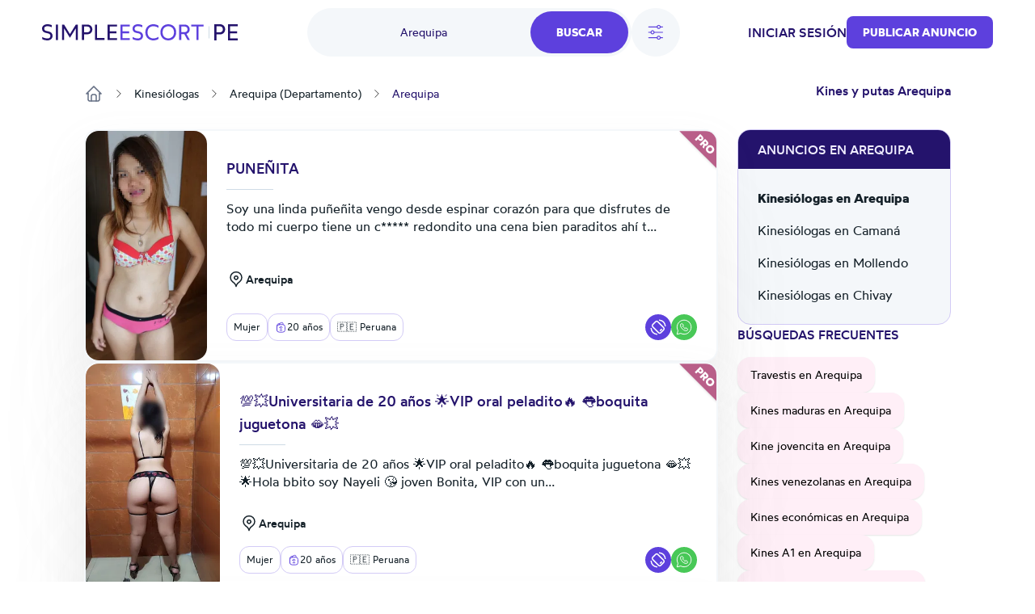

--- FILE ---
content_type: text/html; charset=UTF-8
request_url: https://pe.simpleescort.com/kinesiologas/arequipa/
body_size: 23878
content:
<!DOCTYPE html>
<html lang="es-PE">
<head>
    <title>Kinesiólogas en Arequipa - Simple Escort</title>
    

    

    <meta charset="UTF-8">
    <meta http-equiv="X-UA-Compatible" content="IE=edge">
    <meta name="viewport" content="width=device-width, initial-scale=1">
    <meta name="RATING" content="RTA-5042-1996-1400-1577-RTA"/>

    <link rel="icon" href="/assets/images/favicon/favicon.ico?version=1766152609" type="image/x-icon"/>
    <link rel="icon" href="/assets/images/favicon/favicon-16x16.png?version=1766152609" sizes="16x16" type="image/png"/>
    <link rel="icon" href="/assets/images/favicon/favicon-32x32.png?version=1766152609" sizes="32x32" type="image/png"/>
    <link rel="icon" href="/assets/images/favicon/favicon-48x48.png?version=1766152609" sizes="48x48" type="image/png"/>
    <link rel="icon" href="/assets/images/favicon/favicon-96x96.png?version=1766152609" sizes="96x96" type="image/png"/>
    <link rel="apple-touch-icon" href="/assets/images/favicon/apple-touch-icon.png?version=1766152609" sizes="180x180"/>
    <link rel="manifest" href="/assets/images/favicon/site.webmanifest?version=1766152609"/>

    <link rel="stylesheet" href="/assets/css/theme.css?version=1766152609"/>
    <link rel="stylesheet" href="/static/css/base.css?version=1766152609"/>
    <link rel="stylesheet" href="/static/css/style.css?version=1766152609"/>
    <link rel="stylesheet" href="/static/css/tailwind.min.css?version=1766152609"/>

    
    <script src="/static/compiled-js/js-cookie/js.cookie.min.js?version=1766152609"></script>
    <script src="/static/compiled-js/lazysizes.min.js?version=1766152609" async=""></script>
    <script src="/static/compiled-js/htmx/htmx.min.js?version=1766152609"></script>
    <script src="/static/compiled-js/alpine/alpine-3.14.1.min.js?version=1766152609" defer></script>

    

    
    
        <script>
            window.dataLayer = window.dataLayer || [];
        </script>
        <script>
            (function (w, d, s, l, i) {
                w[l] = w[l] || [];
                w[l].push({
                    'gtm.start': new Date().getTime(), event: 'gtm.js'
                });
                var f = d.getElementsByTagName(s)[0],
                    j = d.createElement(s), dl = l != 'dataLayer' ? '&l=' + l : '';
                j.async = true;
                j.src =
                    'https://www.googletagmanager.com/gtm.js?id=' + i + dl;
                f.parentNode.insertBefore(j, f);
            })(window, document, 'script', 'dataLayer', 'GTM-TGBD4ZC');
        </script>
    
    

    
    <script>
        var app = {
            
            
            init: {
                afterAjax: {},
            },
            unset: {},
            globals: {},
        };
    </script>

    
    <script>
        document.addEventListener("DOMContentLoaded", () => {
            for (let initItem in app.init) {
                if (typeof app.init[initItem] == "function") {
                    app.init[initItem]();
                }
            }
            for (let initItem in app.init.afterAjax) {
                if (typeof app.init.afterAjax[initItem] == "function") {
                    app.init.afterAjax[initItem]();
                }
            }
        });

        const isSessionStorageEnabled = () => {
            try {
                const key = `se__storage__test`;
                window.sessionStorage.setItem(key, null);
                window.sessionStorage.removeItem(key);
                return true;
            } catch (e) {
                return false;
            }
        };
    </script>

    
    <script src="/static/compiled-js/app/app.autocomplete.js?version=1766152609"></script>
    
    
    
        

        <script src="/static/js/sentry-tracing/bundle.tracing.min.js?version=1766152609"></script>
        <script>
            const ignoredMessages = [
                "Can't find variable: gmo",
                "Load failed (se-images.b-cdn.net)",
                "Load failed (se-images-w.b-cdn.net)",
                "Load failed (se-static-images.b-cdn.net)"
            ];

            Sentry.init({
                dsn: "https:\/\/d619ccc94e7243dd927644023e116993@o4504315368505344.ingest.sentry.io\/4504315499315200",
                tracesSampleRate:  0.001 ,
                environment: "production",
                denyUrls: [
                    /chrome-extension:\/\//,
                    /moz-extension:\/\//,
                    /safari-web-extension:\/\//,
                    /tracking-script\.com/
                ],
                beforeSend(event, hint) {
                    const error = hint.originalException;
                    
                    
                    

                    
                    if (error && error.message && ignoredMessages.some(msg => error.message.includes(msg))) {
                        return null;
                    }

                    return event;
                },
            });

            Sentry.setTag("country-code", "PE");
        </script>
    



    <script src="/static/compiled-js/app/app.citiesbox.js?version=1766152609"></script>
    <script src="/static/compiled-js/app/app.frequentsearches.js?version=1766152609"></script>
    <script src="/static/compiled-js/app/app.ad-box.js?version=1766152609"></script>

    <meta name="description" content="Escorts, putas y kines en Arequipa dispuestas a complacerte. Kinesiólogas eróticas, prostitutas elegantes y placer total en cada encuentro."/>
    
        
            <meta name="robots" content="index, follow, noarchive, max-snippet:-1, max-image-preview:large, max-video-preview:-1"/>
        
    

    
        
        
            <link rel="preload" fetchpriority="high" as="image" href="https://se-images.b-cdn.net/peru/5407bee2f0af2ccef30387f91c7f778c0deacca8205610b131084bfb83f66d0c.jpeg?width=280">
        
    

    <link rel="canonical" href="https://pe.simpleescort.com/kinesiologas/arequipa/"/>
    <meta property="og:url" content="https://pe.simpleescort.com/kinesiologas/arequipa/"/>

    <meta property="og:locale" content="es-PE"/>
    <meta property="og:type" content="website"/>
    <meta property="og:title" content="Kinesiólogas en Arequipa - Simple Escort"/>
    <meta property="og:description" content="Escorts, putas y kines en Arequipa dispuestas a complacerte. Kinesiólogas eróticas, prostitutas elegantes y placer total en cada encuentro."/>
    
    <meta property="og:site_name" content="Simpleescort"/>

    <meta property="og:image" content="https://se-static-images.b-cdn.net/peru/home-mobile.jpg">
    
    <meta name="geo.country" content="PE"/>
    
        
            <meta name="geo.regioncode" content="PE-ARE"/>
        
        
            <meta name="geo.placename" content="Arequipa"/>
        
        
            <meta name="geo.position" content="-16.3988667;-71.5369607"/>
        
    

</head>

<body>


    
        <noscript><iframe src="https://www.googletagmanager.com/ns.html?id=GTM-TGBD4ZC" height="0" width="0" style="display:none;visibility:hidden"></iframe></noscript>
    


    <script src="/static/compiled-js/app/app.header.js?version=1766152609"></script>
    <script src="/static/compiled-js/app/app.mobilemenu.js?version=1766152609"></script>
    <script src="/static/compiled-js/app/app.mobilesearch.js?version=1766152609"></script>

    
    

    
    

    

    

    
    
    

    

    

    <div id="headerContainer"
         data-type="Light"
         data-template="listing"
            
                data-selected-location="Arequipa"
            
            
         class="w-full
              bg-white 
              text-primary-100 

             top-0 
             sticky 
             z-30 transition-all md:h-20 
            
        "
    >
        <header id="header" class="px-4 h-14 md:h-20 md:container md:px-3">
            
            <div class="justify-between h-full font-medium hidden md:flex items-center">
                <div class="flex items-center">
                    

                    <a href="/" class="flex items-center">
                        <img class="max-h-5" src="/assets/images/logo/PE.svg?version=1766152609"
                             alt="logo"/>
                    </a>

                    
                </div>

                
                    <div id="openDesktopSearch" class="flex gap-5 [transition:transform_250ms_ease,opacity_100ms_ease,visibility_0ms_50ms]">
                        
                            <div class="flex rounded-4xl bg-secondary-40 cursor-pointer">
                                <div class="w-28 pl-4 lg:w-68 text-sm font-normal flex items-center justify-center">
                                    
                                        <span class="text-primary-100">Arequipa</span>
                                    
                                </div>
                                <div class="btn-primary rounded-4xl px-8 py-4 m-1">Buscar</div>
                            </div>

                            
                                <div id="openFilters" onclick="app.globals.filters.openFiltersModal()"
                                     class=" flex h-15 w-15 bg-secondary-40 rounded-full items-center justify-center cursor-pointer">
                                    <img class="w-6 h-6" src="/assets/images/icons/filters.svg?version=1766152609" alt="filters">
                                    
                                </div>
                            
                        
                    </div>
                

                <div class="flex items-center gap-4 lg:gap-8">
                    
                        
    <span class="cursor-pointer uppercase" onclick="location.href='\/auth\/login\/'">Iniciar sesión</span>

                    
                    
                        
                        

                        
    <button class="btn-primary
    

    
        rounded-lg
    

    w-auto

    
        text-sm py-2.5
    "
            
                onclick="location.href='\/ad\/new\/'"
            
    >
        
            Publicar anuncio
        
    </button>

                    

                    
                </div>
            </div>

            
            <div class="md:hidden h-full flex justify-between items-center">
                
                
                <a href="/" class="flex items-center">
                    <img class="max-h-5" src="/assets/images/logo/PE.svg?version=1766152609"
                         alt="logo"/>
                </a>
                <div class="flex gap-6 items-center">
                    

                    
    <div class="flex md:hidden">
        <div class="h-full flex justify-between items-center">
            <div id="mobileMenu" class="cursor-pointer">
                <img width="24" height="24" alt="menu"
                    
                        src="/assets/images/icons/menu-toggle.svg?version=1766152609"
                    
                />
            </div>
        </div>
    </div>

                </div>
            </div>
        </header>

        

        
            
    
    
    <div id="desktopSearch" class="bg-white pb-4 absolute hidden md:flex items-center justify-center left-0 right-0 opacity-0 invisible [transition:transform_250ms_ease,opacity_100ms_ease,visibility_0ms_50ms]">
        <div class="flex flex-col items-center justify-center">
            <div class="md:flex items-center justify-center">
                

    <div class="flex flex-col">
        <form class="flex rounded-4xl bg-secondary-40 justify-between" action="/search/">
            
                
                <input type="text" name="q"
                       class="tailwind-input w-28 md:w-36 lg:w-68 border-0 text-sm text-primary-100 bg-transparent px-6 my-2 font-normal flex items-center justify-center placeholder:text-center border-r focus:border-r border-secondary-60 focus:border-secondary-60"
                       placeholder="¿Qué estás buscando?"
                        
                />
            

            
            
                <div id="locationPrompt"
                     class="w-28 md:w-36 lg:w-68 text-sm bg-transparent px-6 my-2 font-normal text-primary-100 flex items-center justify-center">
                    Arequipa
                    <div class="bg-white flex rounded-full ml-4">
                        <img alt="close" id="clearDesktopSearchLocation" class="cursor-pointer mt-px p-1 w-6 h-6"
                             width="20" height="20" src="/assets/images/icons/close.svg?version=1766152609"/>
                    </div>
                </div>
            

            <input id="desktopLocationInput" type="text" name="geo-location-input"
                   class=" hidden 
                        w-28 md:w-36 lg:w-68
                        tailwind-input border-0 text-sm text-primary-100 bg-transparent
                        px-6 my-2 font-normal flex items-center justify-center placeholder:text-center"
                   placeholder="¿Donde?"
                   autocomplete="off"
                   hx-post="/locations/"
                   hx-trigger="input changed delay:500ms"
                   hx-target="#geo-results"
                   hx-validate="true"
                   value="Arequipa"/>
            
            
                
    
        
    
        
    
        
    
    

                
    
        
    
        
    
        
    
        
    
        
    
        
    
        
    
        
    
        
    
        
    
    

                
    
        
    
        
    
        
    
        
    
        
    
        
    
        
    
    

                
    
        
    
        
    
        
    
        
    
        
    
        
    
        
    
        
    
        
    
        
    
        
    
        
    
        
    
        
    
        
    
        
    
        
    
        
    
        
    
        
    
        
    
        
    
    

                
    
        
    
        
    
        
    
    

                
    
        
    
        
    
        
    
        
    
        
    
    

                
    
        
    
        
    
    

                
    
        
    
        
    
        
    
    

                
    
        
    
        
    
        
    
        
    
    

                
                
            


            <input type="hidden" name="location-id"
                   value="15">

            <input class="tailwind-input btn-primary rounded-4xl px-8 py-4 m-1" type="submit"
                   value="Buscar"/>
        </form>
        <div id="geo-results"></div>
    </div>


                
                    <div onclick="app.globals.filters.openFiltersModal()" class=" ml-4 flex bg-secondary-40 rounded-full py-4 px-5 items-center justify-center cursor-pointer">
                        <img class="w-5 h-5 mr-2" src="/assets/images/icons/filters.svg?version=1766152609" alt="filters"> Filtros
                        
                    </div>
                
            </div>

            <div class="mt-4 max-w-2xl">
                
    <div class="flex flex-wrap justify-center gap-4">
        
            
                <div data-test='primary-cities' class="cursor-pointer px-4 py-2 bg-secondary-40 text-primary-90 rounded-lg hover:opacity-50 shadow-sm hover:shadow-none shadow-neutral-20" title="Kinesiólogas en Lima Metropolitana"
                     onclick="window.location.href='\/kinesiologas\/lima-metropolitana\/'">
                    Lima Metropolitana
                </div>
            
        
            
                <div data-test='primary-cities' class="cursor-pointer px-4 py-2 bg-secondary-40 text-primary-90 rounded-lg hover:opacity-50 shadow-sm hover:shadow-none shadow-neutral-20" title="Putas en Callao"
                     onclick="window.location.href='\/kinesiologas\/callao\/'">
                    Callao
                </div>
            
        
            
                <div data-test='primary-cities' class="cursor-pointer px-4 py-2 bg-secondary-40 text-primary-90 rounded-lg hover:opacity-50 shadow-sm hover:shadow-none shadow-neutral-20" title="Putas Arequipa"
                     onclick="window.location.href='\/kinesiologas\/arequipa\/'">
                    Arequipa
                </div>
            
        
            
                <div data-test='primary-cities' class="cursor-pointer px-4 py-2 bg-secondary-40 text-primary-90 rounded-lg hover:opacity-50 shadow-sm hover:shadow-none shadow-neutral-20" title="Escort en Trujillo"
                     onclick="window.location.href='\/kinesiologas\/trujillo\/'">
                    Trujillo
                </div>
            
        
            
                <div data-test='primary-cities' class="cursor-pointer px-4 py-2 bg-secondary-40 text-primary-90 rounded-lg hover:opacity-50 shadow-sm hover:shadow-none shadow-neutral-20" title="Escort Chiclayo"
                     onclick="window.location.href='\/kinesiologas\/chiclayo\/'">
                    Chiclayo
                </div>
            
        
            
                <div data-test='primary-cities' class="cursor-pointer px-4 py-2 bg-secondary-40 text-primary-90 rounded-lg hover:opacity-50 shadow-sm hover:shadow-none shadow-neutral-20" title="Escorts Piura"
                     onclick="window.location.href='\/kinesiologas\/piura\/'">
                    Piura
                </div>
            
        
            
                <div data-test='primary-cities' class="cursor-pointer px-4 py-2 bg-secondary-40 text-primary-90 rounded-lg hover:opacity-50 shadow-sm hover:shadow-none shadow-neutral-20" title="Kines Huancayo"
                     onclick="window.location.href='\/kinesiologas\/huancayo\/'">
                    Huancayo
                </div>
            
        
            
                <div data-test='primary-cities' class="cursor-pointer px-4 py-2 bg-secondary-40 text-primary-90 rounded-lg hover:opacity-50 shadow-sm hover:shadow-none shadow-neutral-20" title="Escorts en Cusco"
                     onclick="window.location.href='\/kinesiologas\/cusco\/'">
                    Cusco
                </div>
            
        
            
                <div data-test='primary-cities' class="cursor-pointer px-4 py-2 bg-secondary-40 text-primary-90 rounded-lg hover:opacity-50 shadow-sm hover:shadow-none shadow-neutral-20" title="Kines en Iquitos"
                     onclick="window.location.href='\/kinesiologas\/iquitos\/'">
                    Iquitos
                </div>
            
        
    </div>

            </div>
        </div>
    </div>

            
    
    

    
    <div class="md:hidden sticky px-4 py-2">
        <div class="flex gap-5">
            
                <div onclick="app.globals.filters.openFiltersModal()" class=" flex h-10 w-10 bg-secondary-40 rounded-full p-2 items-center justify-center cursor-pointer">
                    <img class="w-5 h-5" src="/assets/images/icons/filters.svg?version=1766152609" alt="filters">
                    
                </div>
            
            <div class="flex-1 toggle-mobile-search flex rounded-4xl bg-secondary-40 justify-between cursor-pointer">
                <div class="text-sm font-normal flex items-center pl-6">
                    
                        <span class="text-primary-100">Arequipa</span>
                    
                </div>
                <div class="btn-primary rounded-4xl p-2">
                    <img alt="search" class="cursor-pointer" width="24" height="24" src="/assets/images/icons/search-white.svg?version=1766152609"/>
                </div>
            </div>
        </div>

        
    

    </div>

        

        

        
    
    

    <div id="MobNav" class="z-50 h-0 w-full absolute left-0 bg-[#8974E788] overflow-x-hidden duration-500 md:h-0">
        <div class="w-full bg-white p-0 shadow-lg">
            <div class="p-6">
                
                    <div class="btn-primary bg-primary-90 w-full py-5 mb-4" onclick="location.href='\/auth\/login\/'">
                        Iniciar sesión
                    </div>
                

                
    <button class="btn-primary
    bg-primary-100

    
        rounded-md
    

    w-full

    
        text-base py-4
    "
            
                onclick="location.href='\/ad\/new\/'"
            
    >
        
            Publicar anuncio
        
    </button>


                
            </div>

        </div>
    </div>
    

    

    </div>

    
    <div id="mobileSearch" class="md:hidden top-0 left-0 w-full h-full flex flex-col invisible bg-white fixed z-50">
        <div class="px-4 mb-12 h-14 flex items-center border-b border-secondary-50">
            <img alt="close" class="toggle-mobile-search cursor-pointer" width="24" height="24"
                 src="/assets/images/icons/close.svg?version=1766152609"/>
            <div class="flex-grow text-center text-primary-100">Busca</div>
        </div>
        <form class="flex flex-col flex-grow" action="/search/">
            
            <div class="flex flex-col flex-grow gap-6 container">
                
                    
                    <div class="flex px-4 py-2.5 rounded-2xl border border-secondary-60">
                        <img alt="search" width="24" height="24" src="/assets/images/icons/search-primary.svg?version=1766152609"/>
                        <input type="text" name="q"
                               class="tailwind-input text-primary-100 flex-grow border-0"
                               placeholder="¿Qué estás buscando?"
                                
                        />
                    </div>
                

                
                <div class="flex px-4 py-2.5 mb-2 rounded-2xl border border-secondary-60 items-center">
                    <img alt="search" width="24" height="24" src="/assets/images/icons/location-primary.svg?version=1766152609"/>
                    <input id="mobileLocationInput" type="text" name="geo-location-input"
                           class="tailwind-input text-primary-100 flex-grow min-w-0 border-0"
                           placeholder="¿Donde?"
                           autocomplete="off"
                            
                                value="Arequipa"
                            
                           hx-post="/locations/"
                           hx-trigger="input changed delay:500ms"
                           hx-target="#geo-results-mobile"
                           hx-validate="true"
                    />
                    <div id="mobileLocationClear"
                         class="  ">
                        <div class="bg-secondary-40 flex rounded-full items-center">
                            <img alt="close" id="clearMobileSearchLocation" class="cursor-pointer p-1 w-7 h-7"
                                 width="20" height="20" src="/assets/images/icons/close.svg?version=1766152609"/>
                        </div>
                    </div>
                </div>
                <div id="geo-results-mobile"></div>
                <input type="hidden" name="location-id" value="15">
                
    <div class="flex flex-wrap justify-center gap-4">
        
            
                <a data-test='primary-cities' class="px-4 py-2 bg-secondary-40 text-primary-90 rounded-lg hover:opacity-50 shadow-sm hover:shadow-none shadow-neutral-20" title="Kinesiólogas en Lima Metropolitana" href='/kinesiologas/lima-metropolitana/'>
                    Lima Metropolitana
                </a>
            
        
            
                <a data-test='primary-cities' class="px-4 py-2 bg-secondary-40 text-primary-90 rounded-lg hover:opacity-50 shadow-sm hover:shadow-none shadow-neutral-20" title="Putas en Callao" href='/kinesiologas/callao/'>
                    Callao
                </a>
            
        
            
                <a data-test='primary-cities' class="px-4 py-2 bg-secondary-40 text-primary-90 rounded-lg hover:opacity-50 shadow-sm hover:shadow-none shadow-neutral-20" title="Putas Arequipa" href='/kinesiologas/arequipa/'>
                    Arequipa
                </a>
            
        
            
                <a data-test='primary-cities' class="px-4 py-2 bg-secondary-40 text-primary-90 rounded-lg hover:opacity-50 shadow-sm hover:shadow-none shadow-neutral-20" title="Escort en Trujillo" href='/kinesiologas/trujillo/'>
                    Trujillo
                </a>
            
        
            
                <a data-test='primary-cities' class="px-4 py-2 bg-secondary-40 text-primary-90 rounded-lg hover:opacity-50 shadow-sm hover:shadow-none shadow-neutral-20" title="Escort Chiclayo" href='/kinesiologas/chiclayo/'>
                    Chiclayo
                </a>
            
        
            
                <a data-test='primary-cities' class="px-4 py-2 bg-secondary-40 text-primary-90 rounded-lg hover:opacity-50 shadow-sm hover:shadow-none shadow-neutral-20" title="Escorts Piura" href='/kinesiologas/piura/'>
                    Piura
                </a>
            
        
            
                <a data-test='primary-cities' class="px-4 py-2 bg-secondary-40 text-primary-90 rounded-lg hover:opacity-50 shadow-sm hover:shadow-none shadow-neutral-20" title="Kines Huancayo" href='/kinesiologas/huancayo/'>
                    Huancayo
                </a>
            
        
            
                <a data-test='primary-cities' class="px-4 py-2 bg-secondary-40 text-primary-90 rounded-lg hover:opacity-50 shadow-sm hover:shadow-none shadow-neutral-20" title="Escorts en Cusco" href='/kinesiologas/cusco/'>
                    Cusco
                </a>
            
        
            
                <a data-test='primary-cities' class="px-4 py-2 bg-secondary-40 text-primary-90 rounded-lg hover:opacity-50 shadow-sm hover:shadow-none shadow-neutral-20" title="Kines en Iquitos" href='/kinesiologas/iquitos/'>
                    Iquitos
                </a>
            
        
    </div>


                
                
                    
    
        
    
        
    
        
    
    

                    
    
        
    
        
    
        
    
        
    
        
    
        
    
        
    
        
    
        
    
        
    
    

                    
    
        
    
        
    
        
    
        
    
        
    
        
    
        
    
    

                    
    
        
    
        
    
        
    
        
    
        
    
        
    
        
    
        
    
        
    
        
    
        
    
        
    
        
    
        
    
        
    
        
    
        
    
        
    
        
    
        
    
        
    
        
    
    

                    
    
        
    
        
    
        
    
    

                    
    
        
    
        
    
        
    
        
    
        
    
    

                    
    
        
    
        
    
    

                    
    
        
    
        
    
        
    
    

                    
    
        
    
        
    
        
    
        
    
    

                    
                    
                
            </div>

            <div class="py-4 px-8 flex justify-between items-center border-t border-secondary-50 shadow-[2px_2px_8px_rgba(0,0,0,0.25)]">
                <button id="mobileSearchResetFilter" type="button"
                        class="cursor-pointer underline tailwind-input py-4 w-1/2">
                    Reset
                </button>
                <button class="tailwind-input btn-primary rounded-2xl px-10 py-4 w-1/2" type="submit">
                    <img alt="search" width="24" height="24" class="mr-2" src="/assets/images/icons/search-white.svg?version=1766152609"/>
                    Buscar
                </button>
            </div>
        </form>
    </div>


    
        <div id="headerOverlay" class="fixed top-0 z-20 left-0 w-full h-full opacity-20 bg-black hidden"></div>
    

    


<div class="pb-8 lg:pb-16 container flex flex-col">
    
    <div class="hidden md:block">
        
    

    </div>
    
        
    <div id="filtersModal" class="hidden relative z-50 overflow-auto w-full h-full" aria-labelledby="modal-title"
         role="dialog" aria-modal="true">
        <div class="hidden md:block md:fixed inset-0 bg-secondary-75 bg-opacity-75 transition-opacity"></div>

        <div class="fixed h-full w-full inset-0 overflow-y-auto rounded-3xl">
            <div class="flex max-h-full items-end justify-center text-center">
                <form id="filterForm" action="/search/"
                      class="fixed top-0 bottom-0 md:top-[10%] md:bottom-[10%] inset-0 transform rounded-3xl bg-white text-left shadow-xl transition-all md:max-w-[60%] lg:max-w-[50%] md:left-[20%] lg:left-[25%]">
                    <header class="bg-white z-40 rounded-t-3xl px-4 md:px-8 pt-8 pb-8 md:pb-4 border-b md:border-0 border-secondary-50 flex items-start">
                        <button onclick="app.globals.filters.closeFiltersModal()" type="button"
                                class="cursor-pointer w-6 h-6">
                            <img alt="close" width="24" height="24" src="/assets/images/icons/close.svg?version=1766152609"/>
                        </button>
                        <div class="flex-1 flex flex-col justify-center mr-6">
                            <div class="text-center text-primary-100 font-medium">Filtros</div>
                        </div>
                    </header>

                    <div class="px-4 md:px-8 overflow-y-auto absolute top-[70px] bottom-[87px] w-full">
                        
                            
                            <div class="text-secondary-100 font-medium mb-4 pt-8">Género</div>
                            <div class="flex text-secondary-80 flex-col md:flex-row md:flex-wrap gap-y-4">
                                
                                    
                                    
                                        
                                    
                                    <div class="relative flex flex-row-reverse justify-between md:justify-start md:flex-row items-start flex-1 md:flex-[30%] ">
                                        <div class="flex h-6 items-center">
                                            <input id="gender_2" value="hombre"
                                                    name="gender"
                                                   type="checkbox"
                                                   class="tailwind-input h-6 w-6 rounded border-secondary-60">
                                        </div>
                                        <div class="md:ml-3 text-sm leading-6 flex flex-1 md:block">
                                            <label for="gender_2"
                                                   class="cursor-pointer flex-1">Hombre</label>
                                        </div>
                                    </div>
                                
                                    
                                    
                                        
                                    
                                    <div class="relative flex flex-row-reverse justify-between md:justify-start md:flex-row items-start flex-1 md:flex-[30%] ">
                                        <div class="flex h-6 items-center">
                                            <input id="gender_1" value="mujer"
                                                    name="gender"
                                                   type="checkbox"
                                                   class="tailwind-input h-6 w-6 rounded border-secondary-60">
                                        </div>
                                        <div class="md:ml-3 text-sm leading-6 flex flex-1 md:block">
                                            <label for="gender_1"
                                                   class="cursor-pointer flex-1">Mujer</label>
                                        </div>
                                    </div>
                                
                                    
                                    
                                        
                                    
                                    <div class="relative flex flex-row-reverse justify-between md:justify-start md:flex-row items-start flex-1 md:flex-[30%] ">
                                        <div class="flex h-6 items-center">
                                            <input id="gender_3" value="travestis"
                                                    name="gender"
                                                   type="checkbox"
                                                   class="tailwind-input h-6 w-6 rounded border-secondary-60">
                                        </div>
                                        <div class="md:ml-3 text-sm leading-6 flex flex-1 md:block">
                                            <label for="gender_3"
                                                   class="cursor-pointer flex-1">Travestis</label>
                                        </div>
                                    </div>
                                
                            </div>
                        

                        
                        <div class="py-8">
                            <div class="flex items-center mb-5">
                                <div class="text-secondary-100 font-medium mr-10">Edad</div>
                                <div class="flex gap-x-5 flex-1">
                                    <input type="text" data-minAge="18"
                                           oninput="app.globals.numberInput.validateNumberInput(this)" maxlength="2"
                                           name="fromAge" id="fromAge"
                                           placeholder="Desde"
                                           
                                           class="tailwind-input h-12 block w-full rounded-md border-0 py-1.5 shadow-sm ring-1 ring-inset  placeholder:text-secondary-70 focus:ring-2 focus:ring-inset focus:ring-primary-90">
                                    <input type="text" oninput="app.globals.numberInput.validateNumberInput(this)"
                                           maxlength="2" name="toAge" id="toAge"
                                           placeholder="Hasta"
                                           
                                           class="tailwind-input h-12 block w-full rounded-md border-0 py-1.5 shadow-sm ring-1 ring-inset placeholder:text-secondary-70 focus:ring-2 focus:ring-inset focus:ring-primary-90">
                                </div>
                            </div>
                            <div id="age-range-validation-error"
                                 class="hidden text-error">La edad máxima no puede ser inferior a la edad mínima</div>
                            <div id="age-validation-error"
                                 class="text-secondary-80">La edad mínima es de 18 años y la máxima de 99.</div>
                        </div>
                        <hr class="text-secondary-50">

                        
                        
    
    

    
        
            
        
    
        
            
        
    
        
            
        
    
        
            
        
    
        
            
        
    
        
            
        
    
        
            
        
    
        
            
        
    
        
            
        
    
        
            
        
    
    
        <div class="py-8">
            
                <div class="text-secondary-100 font-medium mb-4">Nacionalidad</div>
                <div class="flex text-secondary-80 flex-col md:flex-row md:flex-wrap gap-y-4">
                    
                        
                    
                        
                    
                        
                    
                        
                    
                        
                    
                        
                    
                        
                    
                        
                            
    
    
        
    
    <div class="relative flex flex-row-reverse justify-between md:justify-start md:flex-row items-start flex-1 md:flex-[50%] ">
        <div class="flex h-6 items-center">
            <input id="nationality_6"
                   value="peruana"
                    name="nationality"
                   type="checkbox"
                   class="tailwind-input h-6 w-6 rounded border-secondary-60">
        </div>
        <div class="md:ml-3 text-sm leading-6 flex flex-1 md:block">
            <label for="nationality_6"
                   class="cursor-pointer flex-1">🇵🇪 Peruana</label>
        </div>
    </div>

                        
                    
                        
                    
                        
                            
    
    
        
    
    <div class="relative flex flex-row-reverse justify-between md:justify-start md:flex-row items-start flex-1 md:flex-[50%] ">
        <div class="flex h-6 items-center">
            <input id="nationality_7"
                   value="venezolanas"
                    name="nationality"
                   type="checkbox"
                   class="tailwind-input h-6 w-6 rounded border-secondary-60">
        </div>
        <div class="md:ml-3 text-sm leading-6 flex flex-1 md:block">
            <label for="nationality_7"
                   class="cursor-pointer flex-1">🇻🇪 Venezolana</label>
        </div>
    </div>

                        
                    
                </div>
            
            
                <div id="othernationality"
                     class="hidden">
                    <div class="text-secondary-100 font-medium my-4">
                        
                            Otras nacionalidades
                        
                    </div>
                    <div class="flex text-secondary-80 flex-col md:flex-row md:flex-wrap gap-y-4 no-priority">
                        
                            
                                
    
    
        
    
    <div class="relative flex flex-row-reverse justify-between md:justify-start md:flex-row items-start flex-1 md:flex-[50%] ">
        <div class="flex h-6 items-center">
            <input id="nationality_35"
                   value="usa"
                    name="nationality"
                   type="checkbox"
                   class="tailwind-input h-6 w-6 rounded border-secondary-60">
        </div>
        <div class="md:ml-3 text-sm leading-6 flex flex-1 md:block">
            <label for="nationality_35"
                   class="cursor-pointer flex-1">🇺🇸 Americana</label>
        </div>
    </div>

                            
                        
                            
                                
    
    
        
    
    <div class="relative flex flex-row-reverse justify-between md:justify-start md:flex-row items-start flex-1 md:flex-[50%] ">
        <div class="flex h-6 items-center">
            <input id="nationality_30"
                   value="argentina"
                    name="nationality"
                   type="checkbox"
                   class="tailwind-input h-6 w-6 rounded border-secondary-60">
        </div>
        <div class="md:ml-3 text-sm leading-6 flex flex-1 md:block">
            <label for="nationality_30"
                   class="cursor-pointer flex-1">🇦🇷 Argentina</label>
        </div>
    </div>

                            
                        
                            
                                
    
    
        
    
    <div class="relative flex flex-row-reverse justify-between md:justify-start md:flex-row items-start flex-1 md:flex-[50%] ">
        <div class="flex h-6 items-center">
            <input id="nationality_42"
                   value="boliviana"
                    name="nationality"
                   type="checkbox"
                   class="tailwind-input h-6 w-6 rounded border-secondary-60">
        </div>
        <div class="md:ml-3 text-sm leading-6 flex flex-1 md:block">
            <label for="nationality_42"
                   class="cursor-pointer flex-1">🇧🇴 Boliviana</label>
        </div>
    </div>

                            
                        
                            
                                
    
    
        
    
    <div class="relative flex flex-row-reverse justify-between md:justify-start md:flex-row items-start flex-1 md:flex-[50%] ">
        <div class="flex h-6 items-center">
            <input id="nationality_49"
                   value="chilena"
                    name="nationality"
                   type="checkbox"
                   class="tailwind-input h-6 w-6 rounded border-secondary-60">
        </div>
        <div class="md:ml-3 text-sm leading-6 flex flex-1 md:block">
            <label for="nationality_49"
                   class="cursor-pointer flex-1">🇨🇱 Chilena</label>
        </div>
    </div>

                            
                        
                            
                                
    
    
        
    
    <div class="relative flex flex-row-reverse justify-between md:justify-start md:flex-row items-start flex-1 md:flex-[50%] ">
        <div class="flex h-6 items-center">
            <input id="nationality_10"
                   value="colombiana"
                    name="nationality"
                   type="checkbox"
                   class="tailwind-input h-6 w-6 rounded border-secondary-60">
        </div>
        <div class="md:ml-3 text-sm leading-6 flex flex-1 md:block">
            <label for="nationality_10"
                   class="cursor-pointer flex-1">🇨🇴 Colombiana</label>
        </div>
    </div>

                            
                        
                            
                                
    
    
        
    
    <div class="relative flex flex-row-reverse justify-between md:justify-start md:flex-row items-start flex-1 md:flex-[50%] ">
        <div class="flex h-6 items-center">
            <input id="nationality_11"
                   value="ecuatoriana"
                    name="nationality"
                   type="checkbox"
                   class="tailwind-input h-6 w-6 rounded border-secondary-60">
        </div>
        <div class="md:ml-3 text-sm leading-6 flex flex-1 md:block">
            <label for="nationality_11"
                   class="cursor-pointer flex-1">🇪🇨 Ecuatoriana</label>
        </div>
    </div>

                            
                        
                            
                                
    
    
        
    
    <div class="relative flex flex-row-reverse justify-between md:justify-start md:flex-row items-start flex-1 md:flex-[50%] ">
        <div class="flex h-6 items-center">
            <input id="nationality_87"
                   value="paraguaya"
                    name="nationality"
                   type="checkbox"
                   class="tailwind-input h-6 w-6 rounded border-secondary-60">
        </div>
        <div class="md:ml-3 text-sm leading-6 flex flex-1 md:block">
            <label for="nationality_87"
                   class="cursor-pointer flex-1">🇵🇾 Paraguaya</label>
        </div>
    </div>

                            
                        
                            
                        
                            
                                
    
    
        
    
    <div class="relative flex flex-row-reverse justify-between md:justify-start md:flex-row items-start flex-1 md:flex-[50%] ">
        <div class="flex h-6 items-center">
            <input id="nationality_102"
                   value="uruguaya"
                    name="nationality"
                   type="checkbox"
                   class="tailwind-input h-6 w-6 rounded border-secondary-60">
        </div>
        <div class="md:ml-3 text-sm leading-6 flex flex-1 md:block">
            <label for="nationality_102"
                   class="cursor-pointer flex-1">🇺🇾 Uruguaya</label>
        </div>
    </div>

                            
                        
                            
                        
                    </div>
                </div>

                
                    <div id="shownationality" class="mt-4 underline"
                         onclick="app.globals.filters.toggleElements(this, 'othernationality');">
                        <span>Mostrar más</span>
                        <span class="hidden">Mostrar menos</span>
                    </div>
                
            
        </div>
        <script>
            document.addEventListener("DOMContentLoaded", function () {
                if (document.querySelectorAll("#filtersModal .no-priority input[name='nationality'][checked]").length > 0
                    && document.getElementById('shownationality')) {
                    document.getElementById('shownationality').click();
                }
            })
        </script>
    


                        
                        
    
    

    
        
            
        
    
        
            
        
    
        
            
        
    
    
        <div class="py-8">
            
            
                <div id="otherethnicity"
                     class="">
                    <div class="text-secondary-100 font-medium my-4">
                        
                            Etnia
                        
                    </div>
                    <div class="flex text-secondary-80 flex-col md:flex-row md:flex-wrap gap-y-4 no-priority">
                        
                            
                                
    
    
        
    
    <div class="relative flex flex-row-reverse justify-between md:justify-start md:flex-row items-start flex-1 md:flex-[50%] ">
        <div class="flex h-6 items-center">
            <input id="ethnicity_215"
                   value="blanquita"
                    name="ethnicity"
                   type="checkbox"
                   class="tailwind-input h-6 w-6 rounded border-secondary-60">
        </div>
        <div class="md:ml-3 text-sm leading-6 flex flex-1 md:block">
            <label for="ethnicity_215"
                   class="cursor-pointer flex-1">Blanquita</label>
        </div>
    </div>

                            
                        
                            
                                
    
    
        
    
    <div class="relative flex flex-row-reverse justify-between md:justify-start md:flex-row items-start flex-1 md:flex-[50%] ">
        <div class="flex h-6 items-center">
            <input id="ethnicity_217"
                   value="morena"
                    name="ethnicity"
                   type="checkbox"
                   class="tailwind-input h-6 w-6 rounded border-secondary-60">
        </div>
        <div class="md:ml-3 text-sm leading-6 flex flex-1 md:block">
            <label for="ethnicity_217"
                   class="cursor-pointer flex-1">Morena</label>
        </div>
    </div>

                            
                        
                            
                                
    
    
        
    
    <div class="relative flex flex-row-reverse justify-between md:justify-start md:flex-row items-start flex-1 md:flex-[50%] ">
        <div class="flex h-6 items-center">
            <input id="ethnicity_218"
                   value="mulata"
                    name="ethnicity"
                   type="checkbox"
                   class="tailwind-input h-6 w-6 rounded border-secondary-60">
        </div>
        <div class="md:ml-3 text-sm leading-6 flex flex-1 md:block">
            <label for="ethnicity_218"
                   class="cursor-pointer flex-1">Mulata</label>
        </div>
    </div>

                            
                        
                    </div>
                </div>

                
            
        </div>
        <script>
            document.addEventListener("DOMContentLoaded", function () {
                if (document.querySelectorAll("#filtersModal .no-priority input[name='ethnicity'][checked]").length > 0
                    && document.getElementById('showethnicity')) {
                    document.getElementById('showethnicity').click();
                }
            })
        </script>
    


                        
                        
    
    

    
        
            
        
    
        
            
        
    
        
            
        
    
        
            
        
    
        
            
        
    
        
            
        
    
        
            
        
    
        
            
        
    
        
            
        
    
        
            
        
    
        
            
        
    
        
            
        
    
        
            
        
    
        
            
        
    
        
            
        
    
        
            
        
    
        
            
        
    
        
            
        
    
        
            
        
    
        
            
        
    
        
            
        
    
        
            
        
    
    
        <div class="py-8">
            
                <div class="text-secondary-100 font-medium mb-4">Servicios</div>
                <div class="flex text-secondary-80 flex-col md:flex-row md:flex-wrap gap-y-4">
                    
                        
                    
                        
                    
                        
                    
                        
                    
                        
                    
                        
                    
                        
                    
                        
                    
                        
                    
                        
                    
                        
                            
    
    
        
    
    <div class="relative flex flex-row-reverse justify-between md:justify-start md:flex-row items-start flex-1 md:flex-[50%] ">
        <div class="flex h-6 items-center">
            <input id="service_230"
                   value="gargantua-profonda"
                    name="service"
                   type="checkbox"
                   class="tailwind-input h-6 w-6 rounded border-secondary-60">
        </div>
        <div class="md:ml-3 text-sm leading-6 flex flex-1 md:block">
            <label for="service_230"
                   class="cursor-pointer flex-1">Gargantua Profonda</label>
        </div>
    </div>

                        
                    
                        
                    
                        
                            
    
    
        
    
    <div class="relative flex flex-row-reverse justify-between md:justify-start md:flex-row items-start flex-1 md:flex-[50%] ">
        <div class="flex h-6 items-center">
            <input id="service_27"
                   value="masajes-eroticos"
                    name="service"
                   type="checkbox"
                   class="tailwind-input h-6 w-6 rounded border-secondary-60">
        </div>
        <div class="md:ml-3 text-sm leading-6 flex flex-1 md:block">
            <label for="service_27"
                   class="cursor-pointer flex-1">Masaje erótico</label>
        </div>
    </div>

                        
                    
                        
                    
                        
                    
                        
                            
    
    
        
    
    <div class="relative flex flex-row-reverse justify-between md:justify-start md:flex-row items-start flex-1 md:flex-[50%] ">
        <div class="flex h-6 items-center">
            <input id="service_233"
                   value="oral"
                    name="service"
                   type="checkbox"
                   class="tailwind-input h-6 w-6 rounded border-secondary-60">
        </div>
        <div class="md:ml-3 text-sm leading-6 flex flex-1 md:block">
            <label for="service_233"
                   class="cursor-pointer flex-1">Oral</label>
        </div>
    </div>

                        
                    
                        
                            
    
    
        
    
    <div class="relative flex flex-row-reverse justify-between md:justify-start md:flex-row items-start flex-1 md:flex-[50%] ">
        <div class="flex h-6 items-center">
            <input id="service_13"
                   value="oral-al-natural"
                    name="service"
                   type="checkbox"
                   class="tailwind-input h-6 w-6 rounded border-secondary-60">
        </div>
        <div class="md:ml-3 text-sm leading-6 flex flex-1 md:block">
            <label for="service_13"
                   class="cursor-pointer flex-1">Oral al natural</label>
        </div>
    </div>

                        
                    
                        
                    
                        
                            
    
    
        
    
    <div class="relative flex flex-row-reverse justify-between md:justify-start md:flex-row items-start flex-1 md:flex-[50%] ">
        <div class="flex h-6 items-center">
            <input id="service_235"
                   value="trato-de-novia"
                    name="service"
                   type="checkbox"
                   class="tailwind-input h-6 w-6 rounded border-secondary-60">
        </div>
        <div class="md:ml-3 text-sm leading-6 flex flex-1 md:block">
            <label for="service_235"
                   class="cursor-pointer flex-1">Trato de novia</label>
        </div>
    </div>

                        
                    
                        
                    
                        
                    
                        
                    
                </div>
            
            
                <div id="otherservice"
                     class="hidden">
                    <div class="text-secondary-100 font-medium my-4">
                        
                            Otros servicios
                        
                    </div>
                    <div class="flex text-secondary-80 flex-col md:flex-row md:flex-wrap gap-y-4 no-priority">
                        
                            
                                
    
    
        
    
    <div class="relative flex flex-row-reverse justify-between md:justify-start md:flex-row items-start flex-1 md:flex-[50%] ">
        <div class="flex h-6 items-center">
            <input id="service_220"
                   value="actriz-porno"
                    name="service"
                   type="checkbox"
                   class="tailwind-input h-6 w-6 rounded border-secondary-60">
        </div>
        <div class="md:ml-3 text-sm leading-6 flex flex-1 md:block">
            <label for="service_220"
                   class="cursor-pointer flex-1">Actriz Porno</label>
        </div>
    </div>

                            
                        
                            
                                
    
    
        
    
    <div class="relative flex flex-row-reverse justify-between md:justify-start md:flex-row items-start flex-1 md:flex-[50%] ">
        <div class="flex h-6 items-center">
            <input id="service_234"
                   value="americana"
                    name="service"
                   type="checkbox"
                   class="tailwind-input h-6 w-6 rounded border-secondary-60">
        </div>
        <div class="md:ml-3 text-sm leading-6 flex flex-1 md:block">
            <label for="service_234"
                   class="cursor-pointer flex-1">Americana</label>
        </div>
    </div>

                            
                        
                            
                                
    
    
        
    
    <div class="relative flex flex-row-reverse justify-between md:justify-start md:flex-row items-start flex-1 md:flex-[50%] ">
        <div class="flex h-6 items-center">
            <input id="service_222"
                   value="bdsm"
                    name="service"
                   type="checkbox"
                   class="tailwind-input h-6 w-6 rounded border-secondary-60">
        </div>
        <div class="md:ml-3 text-sm leading-6 flex flex-1 md:block">
            <label for="service_222"
                   class="cursor-pointer flex-1">BDSM</label>
        </div>
    </div>

                            
                        
                            
                                
    
    
        
    
    <div class="relative flex flex-row-reverse justify-between md:justify-start md:flex-row items-start flex-1 md:flex-[50%] ">
        <div class="flex h-6 items-center">
            <input id="service_223"
                   value="beso-blanco"
                    name="service"
                   type="checkbox"
                   class="tailwind-input h-6 w-6 rounded border-secondary-60">
        </div>
        <div class="md:ml-3 text-sm leading-6 flex flex-1 md:block">
            <label for="service_223"
                   class="cursor-pointer flex-1">Beso blanco</label>
        </div>
    </div>

                            
                        
                            
                                
    
    
        
    
    <div class="relative flex flex-row-reverse justify-between md:justify-start md:flex-row items-start flex-1 md:flex-[50%] ">
        <div class="flex h-6 items-center">
            <input id="service_224"
                   value="beso-negro"
                    name="service"
                   type="checkbox"
                   class="tailwind-input h-6 w-6 rounded border-secondary-60">
        </div>
        <div class="md:ml-3 text-sm leading-6 flex flex-1 md:block">
            <label for="service_224"
                   class="cursor-pointer flex-1">Beso negro</label>
        </div>
    </div>

                            
                        
                            
                                
    
    
        
    
    <div class="relative flex flex-row-reverse justify-between md:justify-start md:flex-row items-start flex-1 md:flex-[50%] ">
        <div class="flex h-6 items-center">
            <input id="service_225"
                   value="beso-boca"
                    name="service"
                   type="checkbox"
                   class="tailwind-input h-6 w-6 rounded border-secondary-60">
        </div>
        <div class="md:ml-3 text-sm leading-6 flex flex-1 md:block">
            <label for="service_225"
                   class="cursor-pointer flex-1">Besos boca</label>
        </div>
    </div>

                            
                        
                            
                                
    
    
        
    
    <div class="relative flex flex-row-reverse justify-between md:justify-start md:flex-row items-start flex-1 md:flex-[50%] ">
        <div class="flex h-6 items-center">
            <input id="service_226"
                   value="eyaculacion-en-cuerpo"
                    name="service"
                   type="checkbox"
                   class="tailwind-input h-6 w-6 rounded border-secondary-60">
        </div>
        <div class="md:ml-3 text-sm leading-6 flex flex-1 md:block">
            <label for="service_226"
                   class="cursor-pointer flex-1">Eyaculación en cuerpo</label>
        </div>
    </div>

                            
                        
                            
                                
    
    
        
    
    <div class="relative flex flex-row-reverse justify-between md:justify-start md:flex-row items-start flex-1 md:flex-[50%] ">
        <div class="flex h-6 items-center">
            <input id="service_227"
                   value="eyaculacion-femenina"
                    name="service"
                   type="checkbox"
                   class="tailwind-input h-6 w-6 rounded border-secondary-60">
        </div>
        <div class="md:ml-3 text-sm leading-6 flex flex-1 md:block">
            <label for="service_227"
                   class="cursor-pointer flex-1">Eyaculación femenina</label>
        </div>
    </div>

                            
                        
                            
                                
    
    
        
    
    <div class="relative flex flex-row-reverse justify-between md:justify-start md:flex-row items-start flex-1 md:flex-[50%] ">
        <div class="flex h-6 items-center">
            <input id="service_228"
                   value="fantasias-y-disfraces"
                    name="service"
                   type="checkbox"
                   class="tailwind-input h-6 w-6 rounded border-secondary-60">
        </div>
        <div class="md:ml-3 text-sm leading-6 flex flex-1 md:block">
            <label for="service_228"
                   class="cursor-pointer flex-1">Fantasias y Disfraces</label>
        </div>
    </div>

                            
                        
                            
                                
    
    
        
    
    <div class="relative flex flex-row-reverse justify-between md:justify-start md:flex-row items-start flex-1 md:flex-[50%] ">
        <div class="flex h-6 items-center">
            <input id="service_229"
                   value="fetichismo"
                    name="service"
                   type="checkbox"
                   class="tailwind-input h-6 w-6 rounded border-secondary-60">
        </div>
        <div class="md:ml-3 text-sm leading-6 flex flex-1 md:block">
            <label for="service_229"
                   class="cursor-pointer flex-1">Fetichismo</label>
        </div>
    </div>

                            
                        
                            
                        
                            
                                
    
    
        
    
    <div class="relative flex flex-row-reverse justify-between md:justify-start md:flex-row items-start flex-1 md:flex-[50%] ">
        <div class="flex h-6 items-center">
            <input id="service_231"
                   value="lluvia-dorada"
                    name="service"
                   type="checkbox"
                   class="tailwind-input h-6 w-6 rounded border-secondary-60">
        </div>
        <div class="md:ml-3 text-sm leading-6 flex flex-1 md:block">
            <label for="service_231"
                   class="cursor-pointer flex-1">Lluvia dorada</label>
        </div>
    </div>

                            
                        
                            
                        
                            
                                
    
    
        
    
    <div class="relative flex flex-row-reverse justify-between md:justify-start md:flex-row items-start flex-1 md:flex-[50%] ">
        <div class="flex h-6 items-center">
            <input id="service_232"
                   value="masaje-tantrico"
                    name="service"
                   type="checkbox"
                   class="tailwind-input h-6 w-6 rounded border-secondary-60">
        </div>
        <div class="md:ml-3 text-sm leading-6 flex flex-1 md:block">
            <label for="service_232"
                   class="cursor-pointer flex-1">Masaje Tantrico</label>
        </div>
    </div>

                            
                        
                            
                                
    
    
        
    
    <div class="relative flex flex-row-reverse justify-between md:justify-start md:flex-row items-start flex-1 md:flex-[50%] ">
        <div class="flex h-6 items-center">
            <input id="service_221"
                   value="masturbacion-senos"
                    name="service"
                   type="checkbox"
                   class="tailwind-input h-6 w-6 rounded border-secondary-60">
        </div>
        <div class="md:ml-3 text-sm leading-6 flex flex-1 md:block">
            <label for="service_221"
                   class="cursor-pointer flex-1">Masturbación con senos</label>
        </div>
    </div>

                            
                        
                            
                        
                            
                        
                            
                                
    
    
        
    
    <div class="relative flex flex-row-reverse justify-between md:justify-start md:flex-row items-start flex-1 md:flex-[50%] ">
        <div class="flex h-6 items-center">
            <input id="service_12"
                   value="sexo-anal"
                    name="service"
                   type="checkbox"
                   class="tailwind-input h-6 w-6 rounded border-secondary-60">
        </div>
        <div class="md:ml-3 text-sm leading-6 flex flex-1 md:block">
            <label for="service_12"
                   class="cursor-pointer flex-1">Sexo anal</label>
        </div>
    </div>

                            
                        
                            
                        
                            
                                
    
    
        
    
    <div class="relative flex flex-row-reverse justify-between md:justify-start md:flex-row items-start flex-1 md:flex-[50%] ">
        <div class="flex h-6 items-center">
            <input id="service_14"
                   value="trio"
                    name="service"
                   type="checkbox"
                   class="tailwind-input h-6 w-6 rounded border-secondary-60">
        </div>
        <div class="md:ml-3 text-sm leading-6 flex flex-1 md:block">
            <label for="service_14"
                   class="cursor-pointer flex-1">Trio</label>
        </div>
    </div>

                            
                        
                            
                                
    
    
        
    
    <div class="relative flex flex-row-reverse justify-between md:justify-start md:flex-row items-start flex-1 md:flex-[50%] ">
        <div class="flex h-6 items-center">
            <input id="service_26"
                   value="videollamada"
                    name="service"
                   type="checkbox"
                   class="tailwind-input h-6 w-6 rounded border-secondary-60">
        </div>
        <div class="md:ml-3 text-sm leading-6 flex flex-1 md:block">
            <label for="service_26"
                   class="cursor-pointer flex-1">Videollamada (Virtual)</label>
        </div>
    </div>

                            
                        
                            
                                
    
    
        
    
    <div class="relative flex flex-row-reverse justify-between md:justify-start md:flex-row items-start flex-1 md:flex-[50%] ">
        <div class="flex h-6 items-center">
            <input id="service_237"
                   value="video-y-fotos-pack"
                    name="service"
                   type="checkbox"
                   class="tailwind-input h-6 w-6 rounded border-secondary-60">
        </div>
        <div class="md:ml-3 text-sm leading-6 flex flex-1 md:block">
            <label for="service_237"
                   class="cursor-pointer flex-1">Video y fotos - pack</label>
        </div>
    </div>

                            
                        
                    </div>
                </div>

                
                    <div id="showservice" class="mt-4 underline"
                         onclick="app.globals.filters.toggleElements(this, 'otherservice');">
                        <span>Mostrar más</span>
                        <span class="hidden">Mostrar menos</span>
                    </div>
                
            
        </div>
        <script>
            document.addEventListener("DOMContentLoaded", function () {
                if (document.querySelectorAll("#filtersModal .no-priority input[name='service'][checked]").length > 0
                    && document.getElementById('showservice')) {
                    document.getElementById('showservice').click();
                }
            })
        </script>
    


                        
                        
    
    

    
        
            
        
    
        
            
        
    
        
            
        
    
        
            
        
    
        
            
        
    
        
            
        
    
        
            
        
    
    
        <div class="py-8">
            
                <div class="text-secondary-100 font-medium mb-4">Características</div>
                <div class="flex text-secondary-80 flex-col md:flex-row md:flex-wrap gap-y-4">
                    
                        
                            
    
    
        
    
    <div class="relative flex flex-row-reverse justify-between md:justify-start md:flex-row items-start flex-1 md:flex-[50%] ">
        <div class="flex h-6 items-center">
            <input id="feature_17"
                   value="culona"
                    name="feature"
                   type="checkbox"
                   class="tailwind-input h-6 w-6 rounded border-secondary-60">
        </div>
        <div class="md:ml-3 text-sm leading-6 flex flex-1 md:block">
            <label for="feature_17"
                   class="cursor-pointer flex-1">Culona</label>
        </div>
    </div>

                        
                    
                        
                    
                        
                            
    
    
        
    
    <div class="relative flex flex-row-reverse justify-between md:justify-start md:flex-row items-start flex-1 md:flex-[50%] ">
        <div class="flex h-6 items-center">
            <input id="feature_18"
                   value="independiente"
                    name="feature"
                   type="checkbox"
                   class="tailwind-input h-6 w-6 rounded border-secondary-60">
        </div>
        <div class="md:ml-3 text-sm leading-6 flex flex-1 md:block">
            <label for="feature_18"
                   class="cursor-pointer flex-1">Independiente</label>
        </div>
    </div>

                        
                    
                        
                            
    
    
        
    
    <div class="relative flex flex-row-reverse justify-between md:justify-start md:flex-row items-start flex-1 md:flex-[50%] ">
        <div class="flex h-6 items-center">
            <input id="feature_5"
                   value="jovencita"
                    name="feature"
                   type="checkbox"
                   class="tailwind-input h-6 w-6 rounded border-secondary-60">
        </div>
        <div class="md:ml-3 text-sm leading-6 flex flex-1 md:block">
            <label for="feature_5"
                   class="cursor-pointer flex-1">Jovencita</label>
        </div>
    </div>

                        
                    
                        
                    
                        
                    
                        
                    
                </div>
            
            
                <div id="otherfeature"
                     class="hidden">
                    <div class="text-secondary-100 font-medium my-4">
                        
                            Otras características
                        
                    </div>
                    <div class="flex text-secondary-80 flex-col md:flex-row md:flex-wrap gap-y-4 no-priority">
                        
                            
                        
                            
                                
    
    
        
    
    <div class="relative flex flex-row-reverse justify-between md:justify-start md:flex-row items-start flex-1 md:flex-[50%] ">
        <div class="flex h-6 items-center">
            <input id="feature_216"
                   value="de-lujo"
                    name="feature"
                   type="checkbox"
                   class="tailwind-input h-6 w-6 rounded border-secondary-60">
        </div>
        <div class="md:ml-3 text-sm leading-6 flex flex-1 md:block">
            <label for="feature_216"
                   class="cursor-pointer flex-1">De lujo</label>
        </div>
    </div>

                            
                        
                            
                        
                            
                        
                            
                                
    
    
        
    
    <div class="relative flex flex-row-reverse justify-between md:justify-start md:flex-row items-start flex-1 md:flex-[50%] ">
        <div class="flex h-6 items-center">
            <input id="feature_4"
                   value="madura-milf"
                    name="feature"
                   type="checkbox"
                   class="tailwind-input h-6 w-6 rounded border-secondary-60">
        </div>
        <div class="md:ml-3 text-sm leading-6 flex flex-1 md:block">
            <label for="feature_4"
                   class="cursor-pointer flex-1">Madura</label>
        </div>
    </div>

                            
                        
                            
                                
    
    
        
    
    <div class="relative flex flex-row-reverse justify-between md:justify-start md:flex-row items-start flex-1 md:flex-[50%] ">
        <div class="flex h-6 items-center">
            <input id="feature_219"
                   value="tatuada"
                    name="feature"
                   type="checkbox"
                   class="tailwind-input h-6 w-6 rounded border-secondary-60">
        </div>
        <div class="md:ml-3 text-sm leading-6 flex flex-1 md:block">
            <label for="feature_219"
                   class="cursor-pointer flex-1">Tatuada</label>
        </div>
    </div>

                            
                        
                            
                                
    
    
        
    
    <div class="relative flex flex-row-reverse justify-between md:justify-start md:flex-row items-start flex-1 md:flex-[50%] ">
        <div class="flex h-6 items-center">
            <input id="feature_20"
                   value="universitaria"
                    name="feature"
                   type="checkbox"
                   class="tailwind-input h-6 w-6 rounded border-secondary-60">
        </div>
        <div class="md:ml-3 text-sm leading-6 flex flex-1 md:block">
            <label for="feature_20"
                   class="cursor-pointer flex-1">Universitaria</label>
        </div>
    </div>

                            
                        
                    </div>
                </div>

                
                    <div id="showfeature" class="mt-4 underline"
                         onclick="app.globals.filters.toggleElements(this, 'otherfeature');">
                        <span>Mostrar más</span>
                        <span class="hidden">Mostrar menos</span>
                    </div>
                
            
        </div>
        <script>
            document.addEventListener("DOMContentLoaded", function () {
                if (document.querySelectorAll("#filtersModal .no-priority input[name='feature'][checked]").length > 0
                    && document.getElementById('showfeature')) {
                    document.getElementById('showfeature').click();
                }
            })
        </script>
    


                        
                        
    
    

    
        
            
        
    
        
            
        
    
        
            
        
    
        
            
        
    
        
            
        
    
    
        <div class="py-8">
            
                <div class="text-secondary-100 font-medium mb-4">Tipo de cuerpo</div>
                <div class="flex text-secondary-80 flex-col md:flex-row md:flex-wrap gap-y-4">
                    
                        
                    
                        
                    
                        
                            
    
    
        
    
    <div class="relative flex flex-row-reverse justify-between md:justify-start md:flex-row items-start flex-1 md:flex-[50%] ">
        <div class="flex h-6 items-center">
            <input id="bodyType_21"
                   value="flaquita"
                    name="bodyType"
                   type="checkbox"
                   class="tailwind-input h-6 w-6 rounded border-secondary-60">
        </div>
        <div class="md:ml-3 text-sm leading-6 flex flex-1 md:block">
            <label for="bodyType_21"
                   class="cursor-pointer flex-1">Flaquita</label>
        </div>
    </div>

                        
                    
                        
                    
                        
                            
    
    
        
    
    <div class="relative flex flex-row-reverse justify-between md:justify-start md:flex-row items-start flex-1 md:flex-[50%] ">
        <div class="flex h-6 items-center">
            <input id="bodyType_240"
                   value="cuerpo-normal"
                    name="bodyType"
                   type="checkbox"
                   class="tailwind-input h-6 w-6 rounded border-secondary-60">
        </div>
        <div class="md:ml-3 text-sm leading-6 flex flex-1 md:block">
            <label for="bodyType_240"
                   class="cursor-pointer flex-1">Medio</label>
        </div>
    </div>

                        
                    
                </div>
            
            
                <div id="otherbodyType"
                     class="hidden">
                    <div class="text-secondary-100 font-medium my-4">
                        
                            Otros tipos de cuerpo
                        
                    </div>
                    <div class="flex text-secondary-80 flex-col md:flex-row md:flex-wrap gap-y-4 no-priority">
                        
                            
                                
    
    
        
    
    <div class="relative flex flex-row-reverse justify-between md:justify-start md:flex-row items-start flex-1 md:flex-[50%] ">
        <div class="flex h-6 items-center">
            <input id="bodyType_241"
                   value="cuerpo-atletico"
                    name="bodyType"
                   type="checkbox"
                   class="tailwind-input h-6 w-6 rounded border-secondary-60">
        </div>
        <div class="md:ml-3 text-sm leading-6 flex flex-1 md:block">
            <label for="bodyType_241"
                   class="cursor-pointer flex-1">Atlética</label>
        </div>
    </div>

                            
                        
                            
                                
    
    
        
    
    <div class="relative flex flex-row-reverse justify-between md:justify-start md:flex-row items-start flex-1 md:flex-[50%] ">
        <div class="flex h-6 items-center">
            <input id="bodyType_22"
                   value="bajita"
                    name="bodyType"
                   type="checkbox"
                   class="tailwind-input h-6 w-6 rounded border-secondary-60">
        </div>
        <div class="md:ml-3 text-sm leading-6 flex flex-1 md:block">
            <label for="bodyType_22"
                   class="cursor-pointer flex-1">Bajita</label>
        </div>
    </div>

                            
                        
                            
                        
                            
                                
    
    
        
    
    <div class="relative flex flex-row-reverse justify-between md:justify-start md:flex-row items-start flex-1 md:flex-[50%] ">
        <div class="flex h-6 items-center">
            <input id="bodyType_15"
                   value="gordita"
                    name="bodyType"
                   type="checkbox"
                   class="tailwind-input h-6 w-6 rounded border-secondary-60">
        </div>
        <div class="md:ml-3 text-sm leading-6 flex flex-1 md:block">
            <label for="bodyType_15"
                   class="cursor-pointer flex-1">Gordita</label>
        </div>
    </div>

                            
                        
                            
                        
                    </div>
                </div>

                
                    <div id="showbodyType" class="mt-4 underline"
                         onclick="app.globals.filters.toggleElements(this, 'otherbodyType');">
                        <span>Mostrar más</span>
                        <span class="hidden">Mostrar menos</span>
                    </div>
                
            
        </div>
        <script>
            document.addEventListener("DOMContentLoaded", function () {
                if (document.querySelectorAll("#filtersModal .no-priority input[name='bodyType'][checked]").length > 0
                    && document.getElementById('showbodyType')) {
                    document.getElementById('showbodyType').click();
                }
            })
        </script>
    


                        
                        
    
    

    
        
            
        
    
        
            
        
    
    
        <div class="py-8">
            
                <div class="text-secondary-100 font-medium mb-4">Tipo de pecho</div>
                <div class="flex text-secondary-80 flex-col md:flex-row md:flex-wrap gap-y-4">
                    
                        
                            
    
    
        
    
    <div class="relative flex flex-row-reverse justify-between md:justify-start md:flex-row items-start flex-1 md:flex-[50%] ">
        <div class="flex h-6 items-center">
            <input id="breastType_242"
                   value="pechos-naturales"
                    name="breastType"
                   type="checkbox"
                   class="tailwind-input h-6 w-6 rounded border-secondary-60">
        </div>
        <div class="md:ml-3 text-sm leading-6 flex flex-1 md:block">
            <label for="breastType_242"
                   class="cursor-pointer flex-1">Pechos Naturales</label>
        </div>
    </div>

                        
                    
                        
                    
                </div>
            
            
                <div id="otherbreastType"
                     class="hidden">
                    <div class="text-secondary-100 font-medium my-4">
                        
                            Otros tipos de mama
                        
                    </div>
                    <div class="flex text-secondary-80 flex-col md:flex-row md:flex-wrap gap-y-4 no-priority">
                        
                            
                        
                            
                                
    
    
        
    
    <div class="relative flex flex-row-reverse justify-between md:justify-start md:flex-row items-start flex-1 md:flex-[50%] ">
        <div class="flex h-6 items-center">
            <input id="breastType_243"
                   value="pechos-de-silicona"
                    name="breastType"
                   type="checkbox"
                   class="tailwind-input h-6 w-6 rounded border-secondary-60">
        </div>
        <div class="md:ml-3 text-sm leading-6 flex flex-1 md:block">
            <label for="breastType_243"
                   class="cursor-pointer flex-1">Pechos operados</label>
        </div>
    </div>

                            
                        
                    </div>
                </div>

                
                    <div id="showbreastType" class="mt-4 underline"
                         onclick="app.globals.filters.toggleElements(this, 'otherbreastType');">
                        <span>Mostrar más</span>
                        <span class="hidden">Mostrar menos</span>
                    </div>
                
            
        </div>
        <script>
            document.addEventListener("DOMContentLoaded", function () {
                if (document.querySelectorAll("#filtersModal .no-priority input[name='breastType'][checked]").length > 0
                    && document.getElementById('showbreastType')) {
                    document.getElementById('showbreastType').click();
                }
            })
        </script>
    


                        
                        
    
    

    
        
            
        
    
        
            
        
    
        
            
        
    
    
        <div class="py-8">
            
                <div class="text-secondary-100 font-medium mb-4">Tamaño del pecho</div>
                <div class="flex text-secondary-80 flex-col md:flex-row md:flex-wrap gap-y-4">
                    
                        
                            
    
    
        
    
    <div class="relative flex flex-row-reverse justify-between md:justify-start md:flex-row items-start flex-1 md:flex-[50%] ">
        <div class="flex h-6 items-center">
            <input id="breastSize_238"
                   value="senos-estandard"
                    name="breastSize"
                   type="checkbox"
                   class="tailwind-input h-6 w-6 rounded border-secondary-60">
        </div>
        <div class="md:ml-3 text-sm leading-6 flex flex-1 md:block">
            <label for="breastSize_238"
                   class="cursor-pointer flex-1">Medio</label>
        </div>
    </div>

                        
                    
                        
                    
                        
                            
    
    
        
    
    <div class="relative flex flex-row-reverse justify-between md:justify-start md:flex-row items-start flex-1 md:flex-[50%] ">
        <div class="flex h-6 items-center">
            <input id="breastSize_19"
                   value="tetona"
                    name="breastSize"
                   type="checkbox"
                   class="tailwind-input h-6 w-6 rounded border-secondary-60">
        </div>
        <div class="md:ml-3 text-sm leading-6 flex flex-1 md:block">
            <label for="breastSize_19"
                   class="cursor-pointer flex-1">Tetona</label>
        </div>
    </div>

                        
                    
                </div>
            
            
                <div id="otherbreastSize"
                     class="hidden">
                    <div class="text-secondary-100 font-medium my-4">
                        
                            Otros tamaños de pecho
                        
                    </div>
                    <div class="flex text-secondary-80 flex-col md:flex-row md:flex-wrap gap-y-4 no-priority">
                        
                            
                        
                            
                                
    
    
        
    
    <div class="relative flex flex-row-reverse justify-between md:justify-start md:flex-row items-start flex-1 md:flex-[50%] ">
        <div class="flex h-6 items-center">
            <input id="breastSize_239"
                   value="senos-pequeno"
                    name="breastSize"
                   type="checkbox"
                   class="tailwind-input h-6 w-6 rounded border-secondary-60">
        </div>
        <div class="md:ml-3 text-sm leading-6 flex flex-1 md:block">
            <label for="breastSize_239"
                   class="cursor-pointer flex-1">Pequeño</label>
        </div>
    </div>

                            
                        
                            
                        
                    </div>
                </div>

                
                    <div id="showbreastSize" class="mt-4 underline"
                         onclick="app.globals.filters.toggleElements(this, 'otherbreastSize');">
                        <span>Mostrar más</span>
                        <span class="hidden">Mostrar menos</span>
                    </div>
                
            
        </div>
        <script>
            document.addEventListener("DOMContentLoaded", function () {
                if (document.querySelectorAll("#filtersModal .no-priority input[name='breastSize'][checked]").length > 0
                    && document.getElementById('showbreastSize')) {
                    document.getElementById('showbreastSize').click();
                }
            })
        </script>
    


                        
                        
    
    

    
        
            
        
    
        
            
        
    
        
            
        
    
        
            
        
    
    
        <div class="py-8">
            
                <div class="text-secondary-100 font-medium mb-4">Color del cabello</div>
                <div class="flex text-secondary-80 flex-col md:flex-row md:flex-wrap gap-y-4">
                    
                        
                    
                        
                            
    
    
        
    
    <div class="relative flex flex-row-reverse justify-between md:justify-start md:flex-row items-start flex-1 md:flex-[50%] ">
        <div class="flex h-6 items-center">
            <input id="hairColor_16"
                   value="cabello-negro"
                    name="hairColor"
                   type="checkbox"
                   class="tailwind-input h-6 w-6 rounded border-secondary-60">
        </div>
        <div class="md:ml-3 text-sm leading-6 flex flex-1 md:block">
            <label for="hairColor_16"
                   class="cursor-pointer flex-1">Negro</label>
        </div>
    </div>

                        
                    
                        
                    
                        
                    
                </div>
            
            
                <div id="otherhairColor"
                     class="hidden">
                    <div class="text-secondary-100 font-medium my-4">
                        
                            Otros colores de cabello
                        
                    </div>
                    <div class="flex text-secondary-80 flex-col md:flex-row md:flex-wrap gap-y-4 no-priority">
                        
                            
                                
    
    
        
    
    <div class="relative flex flex-row-reverse justify-between md:justify-start md:flex-row items-start flex-1 md:flex-[50%] ">
        <div class="flex h-6 items-center">
            <input id="hairColor_212"
                   value="cabello-castano"
                    name="hairColor"
                   type="checkbox"
                   class="tailwind-input h-6 w-6 rounded border-secondary-60">
        </div>
        <div class="md:ml-3 text-sm leading-6 flex flex-1 md:block">
            <label for="hairColor_212"
                   class="cursor-pointer flex-1">Castaño</label>
        </div>
    </div>

                            
                        
                            
                        
                            
                                
    
    
        
    
    <div class="relative flex flex-row-reverse justify-between md:justify-start md:flex-row items-start flex-1 md:flex-[50%] ">
        <div class="flex h-6 items-center">
            <input id="hairColor_213"
                   value="cabello-rojo"
                    name="hairColor"
                   type="checkbox"
                   class="tailwind-input h-6 w-6 rounded border-secondary-60">
        </div>
        <div class="md:ml-3 text-sm leading-6 flex flex-1 md:block">
            <label for="hairColor_213"
                   class="cursor-pointer flex-1">Rojo</label>
        </div>
    </div>

                            
                        
                            
                                
    
    
        
    
    <div class="relative flex flex-row-reverse justify-between md:justify-start md:flex-row items-start flex-1 md:flex-[50%] ">
        <div class="flex h-6 items-center">
            <input id="hairColor_214"
                   value="cabello-rubio"
                    name="hairColor"
                   type="checkbox"
                   class="tailwind-input h-6 w-6 rounded border-secondary-60">
        </div>
        <div class="md:ml-3 text-sm leading-6 flex flex-1 md:block">
            <label for="hairColor_214"
                   class="cursor-pointer flex-1">Rubio</label>
        </div>
    </div>

                            
                        
                    </div>
                </div>

                
                    <div id="showhairColor" class="mt-4 underline"
                         onclick="app.globals.filters.toggleElements(this, 'otherhairColor');">
                        <span>Mostrar más</span>
                        <span class="hidden">Mostrar menos</span>
                    </div>
                
            
        </div>
        <script>
            document.addEventListener("DOMContentLoaded", function () {
                if (document.querySelectorAll("#filtersModal .no-priority input[name='hairColor'][checked]").length > 0
                    && document.getElementById('showhairColor')) {
                    document.getElementById('showhairColor').click();
                }
            })
        </script>
    


                        
                        
                        
                        
                            <input type="hidden" name="location" value="arequipa">
                        
                    </div>

                    <footer class="fixed bottom-0 inset-x-0 md:absolute z-40 bg-white rounded-none md:rounded-b-3xl border-t border-secondary-50 shadow-lg md:shadow-none">
                        <div class="flex py-4 px-4 md:px-8 justify-between">
                            <button onclick="app.globals.filters.resetFilters()" type="button"
                                    class="cursor-pointer underline tailwind-input py-4 w-1/2 md:w-auto md:min-w-40">
                                Reset
                            </button>
                            <button type="submit"
                                    class="btn-primary rounded-2xl py-4 w-1/2 md:w-auto md:px-10 md:min-w-40">
                                Buscar
                            </button>
                        </div>
                    </footer>
                </form>
            </div>
        </div>
    </div>
    <script src="/static/compiled-js/app/app.filters.js?version=1766152609"></script>
    <script src="/static/compiled-js/app/app.number-input.js?version=1766152609"></script>

    
    
    <div class="flex justify-between px-0 md:px-0 pt-2 md:mt-3 mb-4 md:mb-8">
        <div class="hidden md:block">
            
    
    <ul class="inline-flex items-center text-sm list-none" itemscope="itemscope" itemtype="https://schema.org/BreadcrumbList">
        
            
                <li itemprop="itemListElement" itemscope="itemscope" itemtype="https://schema.org/ListItem">
                    <a itemscope="itemscope" itemid="https://pe.simpleescort.com/" itemtype="https://schema.org/Service" itemprop="item"
                       href="https://pe.simpleescort.com/">
                        <div itemprop="name">
                            <img width="24px" height="24px" src="/assets/images/home.svg?version=1766152609"
                                 alt="Simple Escort Peru">
                            <span class="hidden">Simple Escort Peru</span>
                        </div>
                    </a>
                    <meta itemprop="position" content="1">
                </li>
                <img class="w-1.5 mx-4" width="6px" height="10px" src="/assets/images/chevron-right.svg?version=1766152609" alt="chevron-right">
            
        
            
                
                <li class="" itemprop="itemListElement" itemscope="itemscope" itemtype="https://schema.org/ListItem">
                    <a itemscope="itemscope" itemid="https://pe.simpleescort.com/kinesiologas/" itemtype="https://schema.org/Service" itemprop="item"
                       href="https://pe.simpleescort.com/kinesiologas/">
                        <div itemprop="name">Kinesiólogas</div>
                    </a>
                    <meta itemprop="position" content="2">
                </li>
                
                    <img class="w-1.5 mx-4" src="/assets/images/chevron-right.svg?version=1766152609" alt="chevron-right">
                
            
        
            
                
                <li class="" itemprop="itemListElement" itemscope="itemscope" itemtype="https://schema.org/ListItem">
                    <a itemscope="itemscope" itemid="https://pe.simpleescort.com/kinesiologas/arequipa-departamento/" itemtype="https://schema.org/Place" itemprop="item"
                       href="https://pe.simpleescort.com/kinesiologas/arequipa-departamento/">
                        <div itemprop="name">Arequipa (Departamento)</div>
                    </a>
                    <meta itemprop="position" content="3">
                </li>
                
                    <img class="w-1.5 mx-4" src="/assets/images/chevron-right.svg?version=1766152609" alt="chevron-right">
                
            
        
            
                
                <li class="text-primary-100" itemprop="itemListElement" itemscope="itemscope" itemtype="https://schema.org/ListItem">
                    <a itemscope="itemscope" itemid="https://pe.simpleescort.com/kinesiologas/arequipa/" itemtype="https://schema.org/Place" itemprop="item"
                       href="https://pe.simpleescort.com/kinesiologas/arequipa/">
                        <div itemprop="name">Arequipa</div>
                    </a>
                    <meta itemprop="position" content="4">
                </li>
                
            
        
    </ul>

        </div>
        
        <div class="flex md:block">
            <h1 class="text-base font-medium text-primary-100">Kines y putas Arequipa</h1>
        </div>
    </div>

    
    <div class="flex flex-col-reverse lg:flex-row-reverse">
        
        <div class="flex flex-col gap-y-6 lg:gap-y-12 pt-4 lg:pt-0 pl-0 lg:pl-6 w-auto lg:w-72">
            
    
    <div class="hidden lg:block">
        <div class="bg-secondary-40 rounded-2xl border border-primary-70 overflow-hidden">
            <div class="bg-primary-100 px-6 py-3 text-primary-50 text-base font-medium uppercase">
                
                    
                        Anuncios en Arequipa
                    
                
            </div>
            <div class="px-6 py-4 flex flex-col">
                

                
                    

                    
                        
                        <a class="text-base  font-bold  my-2"
                           title="Kinesiólogas en Arequipa"  >
                            Kinesiólogas en Arequipa
                        </a>
                    
                
                    

                    
                        
                        <a class="text-base  my-2"
                           title="Kinesiólogas en Camaná" href="/kinesiologas/camana/" >
                            Kinesiólogas en Camaná
                        </a>
                    
                
                    

                    
                        
                        <a class="text-base  my-2"
                           title="Kinesiólogas en Mollendo" href="/kinesiologas/mollendo/" >
                            Kinesiólogas en Mollendo
                        </a>
                    
                
                    

                    
                        
                        <a class="text-base  my-2"
                           title="Kinesiólogas en Chivay" href="/kinesiologas/chivay/" >
                            Kinesiólogas en Chivay
                        </a>
                    
                

                

            </div>
        </div>
    </div>

    
    <div class="block lg:hidden">
        <div id="mobileCitiesBoxOpen"
             class="flex cursor-pointer px-5 py-4 rounded-lg bg-primary-100 shadow-neutral-300 align-item-center justify-between pointer-events-auto">
            <div class="text-white lg:text-primary-100 text-xl lg:text-base font-medium lg:uppercase">
                
                    
                        Anuncios en Arequipa
                    
                
            </div>
            <div class="block lg:hidden text-base text-primary-70">abra</div>
        </div>

        <div id="mobileCitiesBox"
             class="lg:hidden fixed top-0 left-0 w-full h-full flex flex-col invisible bg-white z-50">
            <div class="min-h-14 fixed top-0 left-0 right-0 flex items-center border-b border-secondary-50 px-4 z-40">
                <img id="mobileCitiesBoxClose" alt="close" class="cursor-pointer w-6 h-6"
                     src="/assets/images/icons/close.svg?version=1766152609"/>
                <div class="flex-grow text-base font-medium text-center text-primary-100">
                    
                        
                            Anuncios en Arequipa
                        
                    
                </div>
            </div>

            <div class="flex flex-col p-4 mt-14 z-30 overflow-auto">
                
                    
                    <a class="text-base  font-bold  py-4 border-b border-secondary-40"
                       title="Arequipa"  >
                        Arequipa
                    </a>
                
                    
                    <a class="text-base  py-4 border-b border-secondary-40"
                       title="Camaná"   href="/kinesiologas/camana/" >
                        Camaná
                    </a>
                
                    
                    <a class="text-base  py-4 border-b border-secondary-40"
                       title="Mollendo"   href="/kinesiologas/mollendo/" >
                        Mollendo
                    </a>
                
                    
                    <a class="text-base  py-4 border-b border-secondary-40"
                       title="Chivay"   href="/kinesiologas/chivay/" >
                        Chivay
                    </a>
                
            </div>
        </div>
    </div>

            
    
        <div>
            
            <div id="mobileFreqSearchOpen" class="flex cursor-pointer lg:mb-3 px-5 lg:px-0 py-4 lg:py-0 rounded-lg lg:bg-transparent bg-primary-100 lg:shadow-none shadow-neutral-300 align-item-center justify-between pointer-events-auto lg:pointer-events-none">
                <div class="text-white lg:text-primary-100 text-xl lg:text-base font-medium lg:uppercase">Búsquedas Frecuentes</div>
                <div class="block lg:hidden text-base font-normal text-primary-70">abra</div>
            </div>

            
            <div class="hidden lg:flex flex-col gap-4 mt-4">
                
                    <a href="/kinesiologas/arequipa/tag/travestis/" title="Travestis en Arequipa" class="w-full lg:w-fit max-w-full inline-flex items-center rounded-2xl bg-listing-frequent-search-tag hover:opacity-80 px-4 py-3 shadow-sm hover:shadow-none shadow-neutral-200 text-sm text-listing-frequent-search-tag-text">
                        Travestis en Arequipa
                    </a>
                
                    <a href="/kinesiologas/arequipa/tag/madura-milf/" title="Kines maduras en Arequipa" class="w-full lg:w-fit max-w-full inline-flex items-center rounded-2xl bg-listing-frequent-search-tag hover:opacity-80 px-4 py-3 shadow-sm hover:shadow-none shadow-neutral-200 text-sm text-listing-frequent-search-tag-text">
                        Kines maduras en Arequipa
                    </a>
                
                    <a href="/kinesiologas/arequipa/tag/jovencita/" title="Kine jovencita en Arequipa" class="w-full lg:w-fit max-w-full inline-flex items-center rounded-2xl bg-listing-frequent-search-tag hover:opacity-80 px-4 py-3 shadow-sm hover:shadow-none shadow-neutral-200 text-sm text-listing-frequent-search-tag-text">
                        Kine jovencita en Arequipa
                    </a>
                
                    <a href="/kinesiologas/arequipa/tag/venezolanas/" title="Kines venezolanas en Arequipa" class="w-full lg:w-fit max-w-full inline-flex items-center rounded-2xl bg-listing-frequent-search-tag hover:opacity-80 px-4 py-3 shadow-sm hover:shadow-none shadow-neutral-200 text-sm text-listing-frequent-search-tag-text">
                        Kines venezolanas en Arequipa
                    </a>
                
                    <a href="/kinesiologas/arequipa/tag/baratas/" title="Kines económicas en Arequipa" class="w-full lg:w-fit max-w-full inline-flex items-center rounded-2xl bg-listing-frequent-search-tag hover:opacity-80 px-4 py-3 shadow-sm hover:shadow-none shadow-neutral-200 text-sm text-listing-frequent-search-tag-text">
                        Kines económicas en Arequipa
                    </a>
                
                    <a href="/kinesiologas/arequipa/tag/a1/" title="Kines A1 en Arequipa" class="w-full lg:w-fit max-w-full inline-flex items-center rounded-2xl bg-listing-frequent-search-tag hover:opacity-80 px-4 py-3 shadow-sm hover:shadow-none shadow-neutral-200 text-sm text-listing-frequent-search-tag-text">
                        Kines A1 en Arequipa
                    </a>
                
                    <a href="/kinesiologas/arequipa/tag/colombiana/" title="Kines colombianas en Arequipa" class="w-full lg:w-fit max-w-full inline-flex items-center rounded-2xl bg-listing-frequent-search-tag hover:opacity-80 px-4 py-3 shadow-sm hover:shadow-none shadow-neutral-200 text-sm text-listing-frequent-search-tag-text">
                        Kines colombianas en Arequipa
                    </a>
                
                    <a href="/kinesiologas/arequipa/tag/ecuatoriana/" title="Kines ecuatorianas en Arequipa" class="w-full lg:w-fit max-w-full inline-flex items-center rounded-2xl bg-listing-frequent-search-tag hover:opacity-80 px-4 py-3 shadow-sm hover:shadow-none shadow-neutral-200 text-sm text-listing-frequent-search-tag-text">
                        Kines ecuatorianas en Arequipa
                    </a>
                
                    <a href="/kinesiologas/arequipa/tag/sexo-anal/" title="Sexo anal en Arequipa" class="w-full lg:w-fit max-w-full inline-flex items-center rounded-2xl bg-listing-frequent-search-tag hover:opacity-80 px-4 py-3 shadow-sm hover:shadow-none shadow-neutral-200 text-sm text-listing-frequent-search-tag-text">
                        Sexo anal en Arequipa
                    </a>
                
                    <a href="/kinesiologas/arequipa/tag/oral-al-natural/" title="Sexo oral en Arequipa" class="w-full lg:w-fit max-w-full inline-flex items-center rounded-2xl bg-listing-frequent-search-tag hover:opacity-80 px-4 py-3 shadow-sm hover:shadow-none shadow-neutral-200 text-sm text-listing-frequent-search-tag-text">
                        Sexo oral en Arequipa
                    </a>
                
                    <a href="/kinesiologas/arequipa/tag/trio/" title="Kine para trio en Arequipa" class="w-full lg:w-fit max-w-full inline-flex items-center rounded-2xl bg-listing-frequent-search-tag hover:opacity-80 px-4 py-3 shadow-sm hover:shadow-none shadow-neutral-200 text-sm text-listing-frequent-search-tag-text">
                        Kine para trio en Arequipa
                    </a>
                
                    <a href="/kinesiologas/arequipa/tag/gordita/" title="Kine gordita en Arequipa" class="w-full lg:w-fit max-w-full inline-flex items-center rounded-2xl bg-listing-frequent-search-tag hover:opacity-80 px-4 py-3 shadow-sm hover:shadow-none shadow-neutral-200 text-sm text-listing-frequent-search-tag-text">
                        Kine gordita en Arequipa
                    </a>
                
                    <a href="/kinesiologas/arequipa/tag/cabello-negro/" title="Kine morena en Arequipa" class="w-full lg:w-fit max-w-full inline-flex items-center rounded-2xl bg-listing-frequent-search-tag hover:opacity-80 px-4 py-3 shadow-sm hover:shadow-none shadow-neutral-200 text-sm text-listing-frequent-search-tag-text">
                        Kine morena en Arequipa
                    </a>
                
                    <a href="/kinesiologas/arequipa/tag/culona/" title="Kine culona en Arequipa" class="w-full lg:w-fit max-w-full inline-flex items-center rounded-2xl bg-listing-frequent-search-tag hover:opacity-80 px-4 py-3 shadow-sm hover:shadow-none shadow-neutral-200 text-sm text-listing-frequent-search-tag-text">
                        Kine culona en Arequipa
                    </a>
                
                    <a href="/kinesiologas/arequipa/tag/independiente/" title="Kines independientes en Arequipa" class="w-full lg:w-fit max-w-full inline-flex items-center rounded-2xl bg-listing-frequent-search-tag hover:opacity-80 px-4 py-3 shadow-sm hover:shadow-none shadow-neutral-200 text-sm text-listing-frequent-search-tag-text">
                        Kines independientes en Arequipa
                    </a>
                
                    <a href="/kinesiologas/arequipa/tag/tetona/" title="Kines tetonas en Arequipa" class="w-full lg:w-fit max-w-full inline-flex items-center rounded-2xl bg-listing-frequent-search-tag hover:opacity-80 px-4 py-3 shadow-sm hover:shadow-none shadow-neutral-200 text-sm text-listing-frequent-search-tag-text">
                        Kines tetonas en Arequipa
                    </a>
                
                    <a href="/kinesiologas/arequipa/tag/universitaria/" title="Kine universitaria en Arequipa" class="w-full lg:w-fit max-w-full inline-flex items-center rounded-2xl bg-listing-frequent-search-tag hover:opacity-80 px-4 py-3 shadow-sm hover:shadow-none shadow-neutral-200 text-sm text-listing-frequent-search-tag-text">
                        Kine universitaria en Arequipa
                    </a>
                
                    <a href="/kinesiologas/arequipa/tag/flaquita/" title="Kines flaquitas en Arequipa" class="w-full lg:w-fit max-w-full inline-flex items-center rounded-2xl bg-listing-frequent-search-tag hover:opacity-80 px-4 py-3 shadow-sm hover:shadow-none shadow-neutral-200 text-sm text-listing-frequent-search-tag-text">
                        Kines flaquitas en Arequipa
                    </a>
                
                    <a href="/kinesiologas/arequipa/tag/bajita/" title="Kines pequeñas en Arequipa" class="w-full lg:w-fit max-w-full inline-flex items-center rounded-2xl bg-listing-frequent-search-tag hover:opacity-80 px-4 py-3 shadow-sm hover:shadow-none shadow-neutral-200 text-sm text-listing-frequent-search-tag-text">
                        Kines pequeñas en Arequipa
                    </a>
                
                    <a href="/kinesiologas/arequipa/tag/con-departamento/" title="Kines con departamento en Arequipa" class="w-full lg:w-fit max-w-full inline-flex items-center rounded-2xl bg-listing-frequent-search-tag hover:opacity-80 px-4 py-3 shadow-sm hover:shadow-none shadow-neutral-200 text-sm text-listing-frequent-search-tag-text">
                        Kines con departamento en Arequipa
                    </a>
                
                    <a href="/kinesiologas/arequipa/tag/domicilio/" title="Kine a domicilio en Arequipa" class="w-full lg:w-fit max-w-full inline-flex items-center rounded-2xl bg-listing-frequent-search-tag hover:opacity-80 px-4 py-3 shadow-sm hover:shadow-none shadow-neutral-200 text-sm text-listing-frequent-search-tag-text">
                        Kine a domicilio en Arequipa
                    </a>
                
                    <a href="/kinesiologas/arequipa/tag/hotel/" title="Kines para hotel en Arequipa" class="w-full lg:w-fit max-w-full inline-flex items-center rounded-2xl bg-listing-frequent-search-tag hover:opacity-80 px-4 py-3 shadow-sm hover:shadow-none shadow-neutral-200 text-sm text-listing-frequent-search-tag-text">
                        Kines para hotel en Arequipa
                    </a>
                
                    <a href="/kinesiologas/arequipa/tag/masajes-eroticos/" title="Masajes Eróticos en Arequipa" class="w-full lg:w-fit max-w-full inline-flex items-center rounded-2xl bg-listing-frequent-search-tag hover:opacity-80 px-4 py-3 shadow-sm hover:shadow-none shadow-neutral-200 text-sm text-listing-frequent-search-tag-text">
                        Masajes Eróticos en Arequipa
                    </a>
                
            </div>

            
            <div id="mobileFreqSearch" class="lg:hidden fixed top-0 left-0 w-full h-full flex flex-col invisible bg-white z-50">
                <div class="min-h-14 fixed top-0 left-0 right-0 flex items-center border-b border-secondary-50 px-4 z-40">
                    <img id="mobileFreqSearchClose" alt="close" class="cursor-pointer w-6 h-6" src="/assets/images/icons/close.svg?version=1766152609"/>
                    <div class="flex-grow text-base font-medium text-center text-primary-100">Búsquedas Frecuentes</div>
                </div>

                <div class="flex flex-col p-4 gap-y-4 z-30 mt-14 overflow-auto">
                    
                        <a href="/kinesiologas/arequipa/tag/travestis/" title="Travestis en Arequipa" class="block w-full min-h-13 p-4 text-center rounded-2xl bg-listing-frequent-search-tag hover:opacity-80 shadow-sm hover:shadow-none shadow-neutral-20 truncate text-listing-frequent-search-tag-text">
                            Travestis en Arequipa
                        </a>
                    
                        <a href="/kinesiologas/arequipa/tag/madura-milf/" title="Kines maduras en Arequipa" class="block w-full min-h-13 p-4 text-center rounded-2xl bg-listing-frequent-search-tag hover:opacity-80 shadow-sm hover:shadow-none shadow-neutral-20 truncate text-listing-frequent-search-tag-text">
                            Kines maduras en Arequipa
                        </a>
                    
                        <a href="/kinesiologas/arequipa/tag/jovencita/" title="Kine jovencita en Arequipa" class="block w-full min-h-13 p-4 text-center rounded-2xl bg-listing-frequent-search-tag hover:opacity-80 shadow-sm hover:shadow-none shadow-neutral-20 truncate text-listing-frequent-search-tag-text">
                            Kine jovencita en Arequipa
                        </a>
                    
                        <a href="/kinesiologas/arequipa/tag/venezolanas/" title="Kines venezolanas en Arequipa" class="block w-full min-h-13 p-4 text-center rounded-2xl bg-listing-frequent-search-tag hover:opacity-80 shadow-sm hover:shadow-none shadow-neutral-20 truncate text-listing-frequent-search-tag-text">
                            Kines venezolanas en Arequipa
                        </a>
                    
                        <a href="/kinesiologas/arequipa/tag/baratas/" title="Kines económicas en Arequipa" class="block w-full min-h-13 p-4 text-center rounded-2xl bg-listing-frequent-search-tag hover:opacity-80 shadow-sm hover:shadow-none shadow-neutral-20 truncate text-listing-frequent-search-tag-text">
                            Kines económicas en Arequipa
                        </a>
                    
                        <a href="/kinesiologas/arequipa/tag/a1/" title="Kines A1 en Arequipa" class="block w-full min-h-13 p-4 text-center rounded-2xl bg-listing-frequent-search-tag hover:opacity-80 shadow-sm hover:shadow-none shadow-neutral-20 truncate text-listing-frequent-search-tag-text">
                            Kines A1 en Arequipa
                        </a>
                    
                        <a href="/kinesiologas/arequipa/tag/colombiana/" title="Kines colombianas en Arequipa" class="block w-full min-h-13 p-4 text-center rounded-2xl bg-listing-frequent-search-tag hover:opacity-80 shadow-sm hover:shadow-none shadow-neutral-20 truncate text-listing-frequent-search-tag-text">
                            Kines colombianas en Arequipa
                        </a>
                    
                        <a href="/kinesiologas/arequipa/tag/ecuatoriana/" title="Kines ecuatorianas en Arequipa" class="block w-full min-h-13 p-4 text-center rounded-2xl bg-listing-frequent-search-tag hover:opacity-80 shadow-sm hover:shadow-none shadow-neutral-20 truncate text-listing-frequent-search-tag-text">
                            Kines ecuatorianas en Arequipa
                        </a>
                    
                        <a href="/kinesiologas/arequipa/tag/sexo-anal/" title="Sexo anal en Arequipa" class="block w-full min-h-13 p-4 text-center rounded-2xl bg-listing-frequent-search-tag hover:opacity-80 shadow-sm hover:shadow-none shadow-neutral-20 truncate text-listing-frequent-search-tag-text">
                            Sexo anal en Arequipa
                        </a>
                    
                        <a href="/kinesiologas/arequipa/tag/oral-al-natural/" title="Sexo oral en Arequipa" class="block w-full min-h-13 p-4 text-center rounded-2xl bg-listing-frequent-search-tag hover:opacity-80 shadow-sm hover:shadow-none shadow-neutral-20 truncate text-listing-frequent-search-tag-text">
                            Sexo oral en Arequipa
                        </a>
                    
                        <a href="/kinesiologas/arequipa/tag/trio/" title="Kine para trio en Arequipa" class="block w-full min-h-13 p-4 text-center rounded-2xl bg-listing-frequent-search-tag hover:opacity-80 shadow-sm hover:shadow-none shadow-neutral-20 truncate text-listing-frequent-search-tag-text">
                            Kine para trio en Arequipa
                        </a>
                    
                        <a href="/kinesiologas/arequipa/tag/gordita/" title="Kine gordita en Arequipa" class="block w-full min-h-13 p-4 text-center rounded-2xl bg-listing-frequent-search-tag hover:opacity-80 shadow-sm hover:shadow-none shadow-neutral-20 truncate text-listing-frequent-search-tag-text">
                            Kine gordita en Arequipa
                        </a>
                    
                        <a href="/kinesiologas/arequipa/tag/cabello-negro/" title="Kine morena en Arequipa" class="block w-full min-h-13 p-4 text-center rounded-2xl bg-listing-frequent-search-tag hover:opacity-80 shadow-sm hover:shadow-none shadow-neutral-20 truncate text-listing-frequent-search-tag-text">
                            Kine morena en Arequipa
                        </a>
                    
                        <a href="/kinesiologas/arequipa/tag/culona/" title="Kine culona en Arequipa" class="block w-full min-h-13 p-4 text-center rounded-2xl bg-listing-frequent-search-tag hover:opacity-80 shadow-sm hover:shadow-none shadow-neutral-20 truncate text-listing-frequent-search-tag-text">
                            Kine culona en Arequipa
                        </a>
                    
                        <a href="/kinesiologas/arequipa/tag/independiente/" title="Kines independientes en Arequipa" class="block w-full min-h-13 p-4 text-center rounded-2xl bg-listing-frequent-search-tag hover:opacity-80 shadow-sm hover:shadow-none shadow-neutral-20 truncate text-listing-frequent-search-tag-text">
                            Kines independientes en Arequipa
                        </a>
                    
                        <a href="/kinesiologas/arequipa/tag/tetona/" title="Kines tetonas en Arequipa" class="block w-full min-h-13 p-4 text-center rounded-2xl bg-listing-frequent-search-tag hover:opacity-80 shadow-sm hover:shadow-none shadow-neutral-20 truncate text-listing-frequent-search-tag-text">
                            Kines tetonas en Arequipa
                        </a>
                    
                        <a href="/kinesiologas/arequipa/tag/universitaria/" title="Kine universitaria en Arequipa" class="block w-full min-h-13 p-4 text-center rounded-2xl bg-listing-frequent-search-tag hover:opacity-80 shadow-sm hover:shadow-none shadow-neutral-20 truncate text-listing-frequent-search-tag-text">
                            Kine universitaria en Arequipa
                        </a>
                    
                        <a href="/kinesiologas/arequipa/tag/flaquita/" title="Kines flaquitas en Arequipa" class="block w-full min-h-13 p-4 text-center rounded-2xl bg-listing-frequent-search-tag hover:opacity-80 shadow-sm hover:shadow-none shadow-neutral-20 truncate text-listing-frequent-search-tag-text">
                            Kines flaquitas en Arequipa
                        </a>
                    
                        <a href="/kinesiologas/arequipa/tag/bajita/" title="Kines pequeñas en Arequipa" class="block w-full min-h-13 p-4 text-center rounded-2xl bg-listing-frequent-search-tag hover:opacity-80 shadow-sm hover:shadow-none shadow-neutral-20 truncate text-listing-frequent-search-tag-text">
                            Kines pequeñas en Arequipa
                        </a>
                    
                        <a href="/kinesiologas/arequipa/tag/con-departamento/" title="Kines con departamento en Arequipa" class="block w-full min-h-13 p-4 text-center rounded-2xl bg-listing-frequent-search-tag hover:opacity-80 shadow-sm hover:shadow-none shadow-neutral-20 truncate text-listing-frequent-search-tag-text">
                            Kines con departamento en Arequipa
                        </a>
                    
                        <a href="/kinesiologas/arequipa/tag/domicilio/" title="Kine a domicilio en Arequipa" class="block w-full min-h-13 p-4 text-center rounded-2xl bg-listing-frequent-search-tag hover:opacity-80 shadow-sm hover:shadow-none shadow-neutral-20 truncate text-listing-frequent-search-tag-text">
                            Kine a domicilio en Arequipa
                        </a>
                    
                        <a href="/kinesiologas/arequipa/tag/hotel/" title="Kines para hotel en Arequipa" class="block w-full min-h-13 p-4 text-center rounded-2xl bg-listing-frequent-search-tag hover:opacity-80 shadow-sm hover:shadow-none shadow-neutral-20 truncate text-listing-frequent-search-tag-text">
                            Kines para hotel en Arequipa
                        </a>
                    
                        <a href="/kinesiologas/arequipa/tag/masajes-eroticos/" title="Masajes Eróticos en Arequipa" class="block w-full min-h-13 p-4 text-center rounded-2xl bg-listing-frequent-search-tag hover:opacity-80 shadow-sm hover:shadow-none shadow-neutral-20 truncate text-listing-frequent-search-tag-text">
                            Masajes Eróticos en Arequipa
                        </a>
                    
                </div>
            </div>
        </div>
    

        </div>
        
            
        

        
        <div class="flex-1">
            
            
            
    
    
    
        
        <div class="flex flex-col gap-y-4">
            
            
                
                    
                

                
                
    
        
        <div onclick="if (typeof app.globals.adbox !== 'undefined') { app.globals.adbox.adBoxClick(this) }"
             class=" cursor-pointer 
              flex md:p-0 rounded-lg md:rounded-2xl overflow-hidden hover:opacity-90
               ad-box-shadow border-2 border-secondary-40 bg-white 
               md:h-72 flex-row "
             data-id="305021" data-location="/ad/cuzquenita-se305021/" data-test="ad">

            
            
                <img alt="pro" width="52px" height="51px" class="z-20 hidden md:block absolute top-[-2px] right-[-4px]"
                     src="/assets/images/ad-pro.svg?version=1766152609"/>
                <img alt="pro" width="52px" height="51px" class="z-20 md:hidden absolute top-[-1px] right-[-1px]"
                     src="/assets/images/ad-pro-mobile.svg?version=1766152609"/>
            

            
            <div class=" max-md:basis-1/3 h-auto md:h-full  flex gap-2">
                <div class="aspect-2/3 w-full md:w-auto h-auto md:h-full rounded-lg md:rounded-2xl bg-black overflow-hidden">
                    
                        <img class="lazyload text-xxs object-cover w-full h-full"
                             alt="944420511 PUNEÑITA"
                             data-src="https://se-images.b-cdn.net/peru/5407bee2f0af2ccef30387f91c7f778c0deacca8205610b131084bfb83f66d0c.jpeg?width=280"/>
                    

                    
                </div>

                
            </div>

            
            <div class=" h-auto px-4 py-4 md:py-6 basis-2/3 md:basis-auto  md:px-6 flex flex-grow flex-col md:justify-center">
                <div class="w-full h-full flex flex-col md:gap-0 justify-between">
                    <div class="flex flex-col">
                        <div class="min-h-[27px] mt-0 md:mt-2 mb-0 md:mb-3 line-clamp-2 break-anywhere">
                            

                            <div class="inline text-base md:text-lg font-medium text-ad-box-title">
                                
                                    <a href="/ad/cuzquenita-se305021/"
                                       
                                       data-test="ad-link">PUNEÑITA</a>
                                
                            </div>
                        </div>

                        <div class="hidden md:block">
                            <hr class="border-secondary-60 w-[10%]">
                            <p class="text-ad-box-body line-clamp-2 overflow-hidden text-ellipsis my-3 break-anywhere">Soy una linda puñeñita vengo desde espinar corazón para que disfrutes de todo mi cuerpo tiene un c***** redondito una cena bien paraditos ahí t...</p>
                        </div>
                    </div>

                    <div class="text-ad-box-body flex justify-between items-center">
                        <div class="w-full text-xs md:text-sm font-medium flex items-center gap-2">
                            <img class="hidden md:inline-block" alt="geo"
                                 src=" /assets/images/icons/location.svg?version=1766152609 "/>
                            Arequipa
                            
                        </div>
                    </div>

                    <div class="text-ad-box-body flex justify-between items-center">
                        <div class="flex items-center gap-1">
                            <div class="rounded-xl border border-ad-box-tags-border p-2 text-xs bg-ad-box-tags flex self-stretch items-center flex-wrap">
                                Mujer
                            </div>

                            
                                <div class="rounded-xl border border-ad-box-tags-border p-2 text-xs gap-2 bg-ad-box-tags flex self-stretch items-center flex-wrap">
                                    <img class="w-3.9 h-3.9 hidden md:block" width="15px" height="15px"
                                         src="/assets/images/icons/age-primary.svg?version=1766152609" alt="age">
                                    20 años
                                </div>
                            

                            
                                <div class="rounded-xl border border-ad-box-tags-border p-2 text-xs bg-ad-box-tags">
                                    🇵🇪 Peruana
                                </div>
                            
                        </div>
                        <div class="hidden md:flex gap-2">
                            
                                <img class="w-8" alt="phone" width="32px" height="32px"
                                     src="/assets/images/icons/phone.svg?version=1766152609"/>
                                
                                    <img class="w-8" alt="whatsapp" width="32px" height="32px"
                                         src="/assets/images/icons/whatsapp.svg?version=1766152609"/>
                                
                            
                            
                        </div>
                    </div>
                </div>
            </div>

            
                
    
        <script type="application/ld+json">
            {
                "@context": "https://schema.org/",
                "@type": "Person",
                
                 "image": {
                    "@type": "ImageObject",
                     "url": "https://se-images.b-cdn.net/peru/b81515b2fbddafd1025e7982b5744586197bcdc99b42b0bdfd2730c14220a9f6.jpeg",
                     "height": "276",
                     "width": "184"
                 },
                 
                 "name": "JUANITA",
                 "description": "PUNEÑITA",
                 "telephone": "+51-944420511",
                 "jobTitle": "Kinesiólogas",
                 "address": {
                    "@type": "PostalAddress",
                    "addressRegion": "Arequipa"
                 }
            }
        </script>
    

            
        </div>
    


                
                
            
                
                    
                

                
                
    
        
        <div onclick="if (typeof app.globals.adbox !== 'undefined') { app.globals.adbox.adBoxClick(this) }"
             class=" cursor-pointer 
              flex md:p-0 rounded-lg md:rounded-2xl overflow-hidden hover:opacity-90
               ad-box-shadow border-2 border-secondary-40 bg-white 
               md:h-72 flex-row "
             data-id="307272" data-location="/ad/universitaria-de-20-anos-vip-oral-peladito-boquita-juguetona-se307272/" data-test="ad">

            
            
                <img alt="pro" width="52px" height="51px" class="z-20 hidden md:block absolute top-[-2px] right-[-4px]"
                     src="/assets/images/ad-pro.svg?version=1766152609"/>
                <img alt="pro" width="52px" height="51px" class="z-20 md:hidden absolute top-[-1px] right-[-1px]"
                     src="/assets/images/ad-pro-mobile.svg?version=1766152609"/>
            

            
            <div class=" max-md:basis-1/3 h-auto md:h-full  flex gap-2">
                <div class="aspect-2/3 w-full md:w-auto h-auto md:h-full rounded-lg md:rounded-2xl bg-black overflow-hidden">
                    
                        <img class="lazyload text-xxs object-cover w-full h-full"
                             alt="922611645 💯💥Universitaria de 20 años 🌟VIP oral peladito🔥 👅boquita juguetona 🫦💥"
                             data-src="https://se-images.b-cdn.net/peru/4bf20d45dc16e9e3d48cf591d6af5eb1efd0c59bd494f6fcba8dca0fe48bb497.jpeg?width=280"/>
                    

                    
                </div>

                
            </div>

            
            <div class=" h-auto px-4 py-4 md:py-6 basis-2/3 md:basis-auto  md:px-6 flex flex-grow flex-col md:justify-center">
                <div class="w-full h-full flex flex-col md:gap-0 justify-between">
                    <div class="flex flex-col">
                        <div class="min-h-[27px] mt-0 md:mt-2 mb-0 md:mb-3 line-clamp-2 break-anywhere">
                            

                            <div class="inline text-base md:text-lg font-medium text-ad-box-title">
                                
                                    <a href="/ad/universitaria-de-20-anos-vip-oral-peladito-boquita-juguetona-se307272/"
                                       
                                       data-test="ad-link">💯💥Universitaria de 20 años 🌟VIP oral peladito🔥 👅boquita juguetona 🫦💥</a>
                                
                            </div>
                        </div>

                        <div class="hidden md:block">
                            <hr class="border-secondary-60 w-[10%]">
                            <p class="text-ad-box-body line-clamp-2 overflow-hidden text-ellipsis my-3 break-anywhere">💯💥Universitaria de 20 años 🌟VIP oral peladito🔥 👅boquita juguetona 🫦💥
🌟Hola bbito soy Nayeli 😘 joven Bonita, VIP con un...</p>
                        </div>
                    </div>

                    <div class="text-ad-box-body flex justify-between items-center">
                        <div class="w-full text-xs md:text-sm font-medium flex items-center gap-2">
                            <img class="hidden md:inline-block" alt="geo"
                                 src=" /assets/images/icons/location.svg?version=1766152609 "/>
                            Arequipa
                            
                        </div>
                    </div>

                    <div class="text-ad-box-body flex justify-between items-center">
                        <div class="flex items-center gap-1">
                            <div class="rounded-xl border border-ad-box-tags-border p-2 text-xs bg-ad-box-tags flex self-stretch items-center flex-wrap">
                                Mujer
                            </div>

                            
                                <div class="rounded-xl border border-ad-box-tags-border p-2 text-xs gap-2 bg-ad-box-tags flex self-stretch items-center flex-wrap">
                                    <img class="w-3.9 h-3.9 hidden md:block" width="15px" height="15px"
                                         src="/assets/images/icons/age-primary.svg?version=1766152609" alt="age">
                                    20 años
                                </div>
                            

                            
                                <div class="rounded-xl border border-ad-box-tags-border p-2 text-xs bg-ad-box-tags">
                                    🇵🇪 Peruana
                                </div>
                            
                        </div>
                        <div class="hidden md:flex gap-2">
                            
                                <img class="w-8" alt="phone" width="32px" height="32px"
                                     src="/assets/images/icons/phone.svg?version=1766152609"/>
                                
                                    <img class="w-8" alt="whatsapp" width="32px" height="32px"
                                         src="/assets/images/icons/whatsapp.svg?version=1766152609"/>
                                
                            
                            
                        </div>
                    </div>
                </div>
            </div>

            
                
    
        <script type="application/ld+json">
            {
                "@context": "https://schema.org/",
                "@type": "Person",
                
                 "image": {
                    "@type": "ImageObject",
                     "url": "https://se-images.b-cdn.net/peru/fc605ddd01cb323f290fd8110f6bb0d23d3911f69ff534bb68649d79b3b79aa4.jpeg",
                     "height": "276",
                     "width": "184"
                 },
                 
                 "name": "Nayeli",
                 "description": "💯💥Universitaria de 20 años 🌟VIP oral peladito🔥 👅boquita juguetona 🫦💥",
                 "telephone": "+51-922611645",
                 "jobTitle": "Kinesiólogas",
                 "address": {
                    "@type": "PostalAddress",
                    "addressRegion": "Arequipa"
                 }
            }
        </script>
    

            
        </div>
    


                
                
            
                
                    
                

                
                
    
        
        <div onclick="if (typeof app.globals.adbox !== 'undefined') { app.globals.adbox.adBoxClick(this) }"
             class=" cursor-pointer 
              flex md:p-0 rounded-lg md:rounded-2xl overflow-hidden hover:opacity-90
               ad-box-shadow border-2 border-secondary-40 bg-white 
               md:h-72 flex-row "
             data-id="307271" data-location="/ad/boquita-juguetona-a-1-mikeyla-vip-gozadera-pura-ardiente-rec-se307271/" data-test="ad">

            
            
                <img alt="pro" width="52px" height="51px" class="z-20 hidden md:block absolute top-[-2px] right-[-4px]"
                     src="/assets/images/ad-pro.svg?version=1766152609"/>
                <img alt="pro" width="52px" height="51px" class="z-20 md:hidden absolute top-[-1px] right-[-1px]"
                     src="/assets/images/ad-pro-mobile.svg?version=1766152609"/>
            

            
            <div class=" max-md:basis-1/3 h-auto md:h-full  flex gap-2">
                <div class="aspect-2/3 w-full md:w-auto h-auto md:h-full rounded-lg md:rounded-2xl bg-black overflow-hidden">
                    
                        <img class="lazyload text-xxs object-cover w-full h-full"
                             alt="937098620 💋BOQUITA JUGUETONA 👅A-1 MIKEYLA VIP 😈GOZADERA PURA ARDIENTE❤️‍🔥 RECIÉN INICIADITA"
                             data-src="https://se-images.b-cdn.net/peru/05e28caf3217cc32317f5c1a3d804d25c409536d07d1b78317e24c12e74fd3ab.jpeg?width=280"/>
                    

                    
                </div>

                
            </div>

            
            <div class=" h-auto px-4 py-4 md:py-6 basis-2/3 md:basis-auto  md:px-6 flex flex-grow flex-col md:justify-center">
                <div class="w-full h-full flex flex-col md:gap-0 justify-between">
                    <div class="flex flex-col">
                        <div class="min-h-[27px] mt-0 md:mt-2 mb-0 md:mb-3 line-clamp-2 break-anywhere">
                            

                            <div class="inline text-base md:text-lg font-medium text-ad-box-title">
                                
                                    <a href="/ad/boquita-juguetona-a-1-mikeyla-vip-gozadera-pura-ardiente-rec-se307271/"
                                       
                                       data-test="ad-link">💋BOQUITA JUGUETONA 👅A-1 MIKEYLA VIP 😈GOZADERA PURA ARDIENTE❤️‍🔥 RECIÉN INICIADITA</a>
                                
                            </div>
                        </div>

                        <div class="hidden md:block">
                            <hr class="border-secondary-60 w-[10%]">
                            <p class="text-ad-box-body line-clamp-2 overflow-hidden text-ellipsis my-3 break-anywhere">💋BOQUITA JUGUETONA 👅A-1 MIKEYLA VIP 😈GOZADERA PURA ARDIENTE❤️‍🔥 RECIÉN INICIADITA 💥 Provocativa INICIADITA de 20 añitos herm...</p>
                        </div>
                    </div>

                    <div class="text-ad-box-body flex justify-between items-center">
                        <div class="w-full text-xs md:text-sm font-medium flex items-center gap-2">
                            <img class="hidden md:inline-block" alt="geo"
                                 src=" /assets/images/icons/location.svg?version=1766152609 "/>
                            Arequipa
                            
                        </div>
                    </div>

                    <div class="text-ad-box-body flex justify-between items-center">
                        <div class="flex items-center gap-1">
                            <div class="rounded-xl border border-ad-box-tags-border p-2 text-xs bg-ad-box-tags flex self-stretch items-center flex-wrap">
                                Mujer
                            </div>

                            
                                <div class="rounded-xl border border-ad-box-tags-border p-2 text-xs gap-2 bg-ad-box-tags flex self-stretch items-center flex-wrap">
                                    <img class="w-3.9 h-3.9 hidden md:block" width="15px" height="15px"
                                         src="/assets/images/icons/age-primary.svg?version=1766152609" alt="age">
                                    20 años
                                </div>
                            

                            
                                <div class="rounded-xl border border-ad-box-tags-border p-2 text-xs bg-ad-box-tags">
                                    🇵🇪 Peruana
                                </div>
                            
                        </div>
                        <div class="hidden md:flex gap-2">
                            
                                <img class="w-8" alt="phone" width="32px" height="32px"
                                     src="/assets/images/icons/phone.svg?version=1766152609"/>
                                
                                    <img class="w-8" alt="whatsapp" width="32px" height="32px"
                                         src="/assets/images/icons/whatsapp.svg?version=1766152609"/>
                                
                            
                            
                        </div>
                    </div>
                </div>
            </div>

            
                
    
        <script type="application/ld+json">
            {
                "@context": "https://schema.org/",
                "@type": "Person",
                
                 "image": {
                    "@type": "ImageObject",
                     "url": "https://se-images.b-cdn.net/peru/a8b2b5f68535a1082236370133fdf0369e2e38cd69884357d1d67ba52fea27d8.jpeg",
                     "height": "276",
                     "width": "184"
                 },
                 
                 "name": "Mikeyla",
                 "description": "💋BOQUITA JUGUETONA 👅A-1 MIKEYLA VIP 😈GOZADERA PURA ARDIENTE❤️‍🔥 RECIÉN INICIADITA",
                 "telephone": "+51-937098620",
                 "jobTitle": "Kinesiólogas",
                 "address": {
                    "@type": "PostalAddress",
                    "addressRegion": "Arequipa"
                 }
            }
        </script>
    

            
        </div>
    


                
                
            
                
                    
                

                
                
    
        
        <div onclick="if (typeof app.globals.adbox !== 'undefined') { app.globals.adbox.adBoxClick(this) }"
             class=" cursor-pointer 
              flex md:p-0 rounded-lg md:rounded-2xl overflow-hidden hover:opacity-90
               ad-box-shadow border-2 border-secondary-40 bg-white 
               md:h-72 flex-row "
             data-id="270736" data-location="/ad/aleska-vip-oral-peladito-estrechita-de-ricos-gemidos-debutan-se270736/" data-test="ad">

            
            
                <img alt="pro" width="52px" height="51px" class="z-20 hidden md:block absolute top-[-2px] right-[-4px]"
                     src="/assets/images/ad-pro.svg?version=1766152609"/>
                <img alt="pro" width="52px" height="51px" class="z-20 md:hidden absolute top-[-1px] right-[-1px]"
                     src="/assets/images/ad-pro-mobile.svg?version=1766152609"/>
            

            
            <div class=" max-md:basis-1/3 h-auto md:h-full  flex gap-2">
                <div class="aspect-2/3 w-full md:w-auto h-auto md:h-full rounded-lg md:rounded-2xl bg-black overflow-hidden">
                    
                        <img class="lazyload text-xxs object-cover w-full h-full"
                             alt="963597596 💋💦ALESKA VIP 💯💋 ORAL PELADITO , ESTRECHITA👅 DE RICOS GEMIDOS 🫦DEBUTANTE💥"
                             data-src="https://se-images.b-cdn.net/peru/ad6d91b9-5268-4a4e-bbe7-8dd3055bcfc2.jpg?width=280"/>
                    

                    
                </div>

                
            </div>

            
            <div class=" h-auto px-4 py-4 md:py-6 basis-2/3 md:basis-auto  md:px-6 flex flex-grow flex-col md:justify-center">
                <div class="w-full h-full flex flex-col md:gap-0 justify-between">
                    <div class="flex flex-col">
                        <div class="min-h-[27px] mt-0 md:mt-2 mb-0 md:mb-3 line-clamp-2 break-anywhere">
                            

                            <div class="inline text-base md:text-lg font-medium text-ad-box-title">
                                
                                    <span data-test="ad-link">💋💦ALESKA VIP 💯💋 ORAL PELADITO , ESTRECHITA👅 DE RICOS GEMIDOS 🫦DEBUTANTE💥</span>
                                
                            </div>
                        </div>

                        <div class="hidden md:block">
                            <hr class="border-secondary-60 w-[10%]">
                            <p class="text-ad-box-body line-clamp-2 overflow-hidden text-ellipsis my-3 break-anywhere">💋💦ALESKA VIP 💯💋 ORAL PELADITO , ESTRECHITA👅 DE RICOS GEMIDOS 🫦DEBUTANTE💥
Precioso soy Aleska soy una Srta de piel suave piel ...</p>
                        </div>
                    </div>

                    <div class="text-ad-box-body flex justify-between items-center">
                        <div class="w-full text-xs md:text-sm font-medium flex items-center gap-2">
                            <img class="hidden md:inline-block" alt="geo"
                                 src=" /assets/images/icons/location.svg?version=1766152609 "/>
                            Arequipa
                            
                        </div>
                    </div>

                    <div class="text-ad-box-body flex justify-between items-center">
                        <div class="flex items-center gap-1">
                            <div class="rounded-xl border border-ad-box-tags-border p-2 text-xs bg-ad-box-tags flex self-stretch items-center flex-wrap">
                                Mujer
                            </div>

                            
                                <div class="rounded-xl border border-ad-box-tags-border p-2 text-xs gap-2 bg-ad-box-tags flex self-stretch items-center flex-wrap">
                                    <img class="w-3.9 h-3.9 hidden md:block" width="15px" height="15px"
                                         src="/assets/images/icons/age-primary.svg?version=1766152609" alt="age">
                                    20 años
                                </div>
                            

                            
                                <div class="rounded-xl border border-ad-box-tags-border p-2 text-xs bg-ad-box-tags">
                                    🇵🇪 Peruana
                                </div>
                            
                        </div>
                        <div class="hidden md:flex gap-2">
                            
                                <img class="w-8" alt="phone" width="32px" height="32px"
                                     src="/assets/images/icons/phone.svg?version=1766152609"/>
                                
                                    <img class="w-8" alt="whatsapp" width="32px" height="32px"
                                         src="/assets/images/icons/whatsapp.svg?version=1766152609"/>
                                
                            
                            
                        </div>
                    </div>
                </div>
            </div>

            
                
    
        <script type="application/ld+json">
            {
                "@context": "https://schema.org/",
                "@type": "Person",
                
                 "image": {
                    "@type": "ImageObject",
                     "url": "https://se-images-w.b-cdn.net/peru/ad6d91b9-5268-4a4e-bbe7-8dd3055bcfc2.jpg",
                     "height": "276",
                     "width": "184"
                 },
                 
                 "name": "Aleska",
                 "description": "💋💦ALESKA VIP 💯💋 ORAL PELADITO , ESTRECHITA👅 DE RICOS GEMIDOS 🫦DEBUTANTE💥",
                 "telephone": "+51-963597596",
                 "jobTitle": "Kinesiólogas",
                 "address": {
                    "@type": "PostalAddress",
                    "addressRegion": "Arequipa"
                 }
            }
        </script>
    

            
        </div>
    


                
                
            
                
                    
                

                
                
    
        
        <div onclick="if (typeof app.globals.adbox !== 'undefined') { app.globals.adbox.adBoxClick(this) }"
             class=" cursor-pointer 
              flex md:p-0 rounded-lg md:rounded-2xl overflow-hidden hover:opacity-90
               ad-box-shadow border-2 border-secondary-40 bg-white 
               md:h-72 flex-row "
             data-id="252445" data-location="/ad/maru-preciosa-charapita-se252445/" data-test="ad">

            
            
                <img alt="pro" width="52px" height="51px" class="z-20 hidden md:block absolute top-[-2px] right-[-4px]"
                     src="/assets/images/ad-pro.svg?version=1766152609"/>
                <img alt="pro" width="52px" height="51px" class="z-20 md:hidden absolute top-[-1px] right-[-1px]"
                     src="/assets/images/ad-pro-mobile.svg?version=1766152609"/>
            

            
            <div class=" max-md:basis-1/3 h-auto md:h-full  flex gap-2">
                <div class="aspect-2/3 w-full md:w-auto h-auto md:h-full rounded-lg md:rounded-2xl bg-black overflow-hidden">
                    
                        <img class="lazyload text-xxs object-cover w-full h-full"
                             alt="970391397 MARU CHARAPITA"
                             data-src="https://se-images.b-cdn.net/peru/ba0c541cb49886ea563c654d9e6e3fcac509fcca25b3cb5ac28589503d855f86.jpeg?width=280"/>
                    

                    
                </div>

                
            </div>

            
            <div class=" h-auto px-4 py-4 md:py-6 basis-2/3 md:basis-auto  md:px-6 flex flex-grow flex-col md:justify-center">
                <div class="w-full h-full flex flex-col md:gap-0 justify-between">
                    <div class="flex flex-col">
                        <div class="min-h-[27px] mt-0 md:mt-2 mb-0 md:mb-3 line-clamp-2 break-anywhere">
                            

                            <div class="inline text-base md:text-lg font-medium text-ad-box-title">
                                
                                    <a href="/ad/maru-preciosa-charapita-se252445/"
                                       
                                       data-test="ad-link">MARU CHARAPITA</a>
                                
                            </div>
                        </div>

                        <div class="hidden md:block">
                            <hr class="border-secondary-60 w-[10%]">
                            <p class="text-ad-box-body line-clamp-2 overflow-hidden text-ellipsis my-3 break-anywhere">Hola corazón me encuentro disponible aquí en Arequipa me llamo Maru soy una guapa charapita mi amor simpática de bonito cuerpo conmigo no vas a ...</p>
                        </div>
                    </div>

                    <div class="text-ad-box-body flex justify-between items-center">
                        <div class="w-full text-xs md:text-sm font-medium flex items-center gap-2">
                            <img class="hidden md:inline-block" alt="geo"
                                 src=" /assets/images/icons/location.svg?version=1766152609 "/>
                            Arequipa
                            
                        </div>
                    </div>

                    <div class="text-ad-box-body flex justify-between items-center">
                        <div class="flex items-center gap-1">
                            <div class="rounded-xl border border-ad-box-tags-border p-2 text-xs bg-ad-box-tags flex self-stretch items-center flex-wrap">
                                Mujer
                            </div>

                            
                                <div class="rounded-xl border border-ad-box-tags-border p-2 text-xs gap-2 bg-ad-box-tags flex self-stretch items-center flex-wrap">
                                    <img class="w-3.9 h-3.9 hidden md:block" width="15px" height="15px"
                                         src="/assets/images/icons/age-primary.svg?version=1766152609" alt="age">
                                    21 años
                                </div>
                            

                            
                                <div class="rounded-xl border border-ad-box-tags-border p-2 text-xs bg-ad-box-tags">
                                    🇵🇪 Peruana
                                </div>
                            
                        </div>
                        <div class="hidden md:flex gap-2">
                            
                                <img class="w-8" alt="phone" width="32px" height="32px"
                                     src="/assets/images/icons/phone.svg?version=1766152609"/>
                                
                                    <img class="w-8" alt="whatsapp" width="32px" height="32px"
                                         src="/assets/images/icons/whatsapp.svg?version=1766152609"/>
                                
                            
                            
                        </div>
                    </div>
                </div>
            </div>

            
                
    
        <script type="application/ld+json">
            {
                "@context": "https://schema.org/",
                "@type": "Person",
                
                 "image": {
                    "@type": "ImageObject",
                     "url": "https://se-images.b-cdn.net/peru/075b9dddeb993d58826fabf618d745ac561d03eab9bcd9fc33f7feed71288adb.jpeg",
                     "height": "276",
                     "width": "184"
                 },
                 
                 "name": "MARU",
                 "description": "MARU CHARAPITA",
                 "telephone": "+51-970391397",
                 "jobTitle": "Kinesiólogas",
                 "address": {
                    "@type": "PostalAddress",
                    "addressRegion": "Arequipa"
                 }
            }
        </script>
    

            
        </div>
    


                
                
            
                
                    
                

                
                
    
        
        <div onclick="if (typeof app.globals.adbox !== 'undefined') { app.globals.adbox.adBoxClick(this) }"
             class=" cursor-pointer 
              flex md:p-0 rounded-lg md:rounded-2xl overflow-hidden hover:opacity-90
               ad-box-shadow border-2 border-secondary-40 bg-white 
               md:h-72 flex-row "
             data-id="232144" data-location="/ad/rosita-cuzquenita-podras-derramar-toda-tu-leche-en-mi-boca-se232144/" data-test="ad">

            
            
                <img alt="pro" width="52px" height="51px" class="z-20 hidden md:block absolute top-[-2px] right-[-4px]"
                     src="/assets/images/ad-pro.svg?version=1766152609"/>
                <img alt="pro" width="52px" height="51px" class="z-20 md:hidden absolute top-[-1px] right-[-1px]"
                     src="/assets/images/ad-pro-mobile.svg?version=1766152609"/>
            

            
            <div class=" max-md:basis-1/3 h-auto md:h-full  flex gap-2">
                <div class="aspect-2/3 w-full md:w-auto h-auto md:h-full rounded-lg md:rounded-2xl bg-black overflow-hidden">
                    
                        <img class="lazyload text-xxs object-cover w-full h-full"
                             alt="977986159 Camila ENCANTADORA EN LA CAMA ESTOY DE PASADITA AQUI EN AQP"
                             data-src="https://se-images.b-cdn.net/peru/128e269c9e88c1f6c5861626ee3ccfc6a18caf1ea69bc61ee505c489d74f6cc9.jpeg?width=280"/>
                    

                    
                </div>

                
            </div>

            
            <div class=" h-auto px-4 py-4 md:py-6 basis-2/3 md:basis-auto  md:px-6 flex flex-grow flex-col md:justify-center">
                <div class="w-full h-full flex flex-col md:gap-0 justify-between">
                    <div class="flex flex-col">
                        <div class="min-h-[27px] mt-0 md:mt-2 mb-0 md:mb-3 line-clamp-2 break-anywhere">
                            

                            <div class="inline text-base md:text-lg font-medium text-ad-box-title">
                                
                                    <a href="/ad/rosita-cuzquenita-podras-derramar-toda-tu-leche-en-mi-boca-se232144/"
                                       
                                       data-test="ad-link">Camila ENCANTADORA EN LA CAMA ESTOY DE PASADITA AQUI EN AQP</a>
                                
                            </div>
                        </div>

                        <div class="hidden md:block">
                            <hr class="border-secondary-60 w-[10%]">
                            <p class="text-ad-box-body line-clamp-2 overflow-hidden text-ellipsis my-3 break-anywhere">Hola mi amor qué tal estoy disponible corazón me encuentro aquí en la ciudad de Arequipa ya para hacerte las visitas necesarias en hotel o a dom...</p>
                        </div>
                    </div>

                    <div class="text-ad-box-body flex justify-between items-center">
                        <div class="w-full text-xs md:text-sm font-medium flex items-center gap-2">
                            <img class="hidden md:inline-block" alt="geo"
                                 src=" /assets/images/icons/location.svg?version=1766152609 "/>
                            Arequipa
                            
                        </div>
                    </div>

                    <div class="text-ad-box-body flex justify-between items-center">
                        <div class="flex items-center gap-1">
                            <div class="rounded-xl border border-ad-box-tags-border p-2 text-xs bg-ad-box-tags flex self-stretch items-center flex-wrap">
                                Mujer
                            </div>

                            
                                <div class="rounded-xl border border-ad-box-tags-border p-2 text-xs gap-2 bg-ad-box-tags flex self-stretch items-center flex-wrap">
                                    <img class="w-3.9 h-3.9 hidden md:block" width="15px" height="15px"
                                         src="/assets/images/icons/age-primary.svg?version=1766152609" alt="age">
                                    20 años
                                </div>
                            

                            
                                <div class="rounded-xl border border-ad-box-tags-border p-2 text-xs bg-ad-box-tags">
                                    🇵🇪 Peruana
                                </div>
                            
                        </div>
                        <div class="hidden md:flex gap-2">
                            
                                <img class="w-8" alt="phone" width="32px" height="32px"
                                     src="/assets/images/icons/phone.svg?version=1766152609"/>
                                
                                    <img class="w-8" alt="whatsapp" width="32px" height="32px"
                                         src="/assets/images/icons/whatsapp.svg?version=1766152609"/>
                                
                            
                            
                        </div>
                    </div>
                </div>
            </div>

            
                
    
        <script type="application/ld+json">
            {
                "@context": "https://schema.org/",
                "@type": "Person",
                
                 "image": {
                    "@type": "ImageObject",
                     "url": "https://se-images.b-cdn.net/peru/6c4f79f4781a87645e84ce0ccf08d1e5088b026b3e4bae8f4aa559a1df286650.jpeg",
                     "height": "276",
                     "width": "184"
                 },
                 
                 "name": "ROSITA",
                 "description": "Camila ENCANTADORA EN LA CAMA ESTOY DE PASADITA AQUI EN AQP",
                 "telephone": "+51-977986159",
                 "jobTitle": "Kinesiólogas",
                 "address": {
                    "@type": "PostalAddress",
                    "addressRegion": "Arequipa"
                 }
            }
        </script>
    

            
        </div>
    


                
                
            
                
                    
                

                
                
    
        
        <div onclick="if (typeof app.globals.adbox !== 'undefined') { app.globals.adbox.adBoxClick(this) }"
             class=" cursor-pointer 
              flex md:p-0 rounded-lg md:rounded-2xl overflow-hidden hover:opacity-90
               ad-box-shadow border-2 border-secondary-40 bg-white 
               md:h-72 flex-row "
             data-id="252236" data-location="/ad/margot-linda-huancaina-recien-llegadita-se252236/" data-test="ad">

            
            
                <img alt="pro" width="52px" height="51px" class="z-20 hidden md:block absolute top-[-2px] right-[-4px]"
                     src="/assets/images/ad-pro.svg?version=1766152609"/>
                <img alt="pro" width="52px" height="51px" class="z-20 md:hidden absolute top-[-1px] right-[-1px]"
                     src="/assets/images/ad-pro-mobile.svg?version=1766152609"/>
            

            
            <div class=" max-md:basis-1/3 h-auto md:h-full  flex gap-2">
                <div class="aspect-2/3 w-full md:w-auto h-auto md:h-full rounded-lg md:rounded-2xl bg-black overflow-hidden">
                    
                        <img class="lazyload text-xxs object-cover w-full h-full"
                             alt="905661303 DULCE MARIA "
                             data-src="https://se-images.b-cdn.net/peru/773d5ac07f4be039743b6fdcbff5697688ed5907092059143860f62a9a7b1ba5.jpeg?width=280"/>
                    

                    
                </div>

                
            </div>

            
            <div class=" h-auto px-4 py-4 md:py-6 basis-2/3 md:basis-auto  md:px-6 flex flex-grow flex-col md:justify-center">
                <div class="w-full h-full flex flex-col md:gap-0 justify-between">
                    <div class="flex flex-col">
                        <div class="min-h-[27px] mt-0 md:mt-2 mb-0 md:mb-3 line-clamp-2 break-anywhere">
                            

                            <div class="inline text-base md:text-lg font-medium text-ad-box-title">
                                
                                    <a href="/ad/margot-linda-huancaina-recien-llegadita-se252236/"
                                       
                                       data-test="ad-link">DULCE MARIA </a>
                                
                            </div>
                        </div>

                        <div class="hidden md:block">
                            <hr class="border-secondary-60 w-[10%]">
                            <p class="text-ad-box-body line-clamp-2 overflow-hidden text-ellipsis my-3 break-anywhere">Hola qué tal mi amor me encuentro disponible estoy en la ciudad de Arequipa corazón yhago salidas a hoteles y a domicilios corazón Soy muy compl...</p>
                        </div>
                    </div>

                    <div class="text-ad-box-body flex justify-between items-center">
                        <div class="w-full text-xs md:text-sm font-medium flex items-center gap-2">
                            <img class="hidden md:inline-block" alt="geo"
                                 src=" /assets/images/icons/location.svg?version=1766152609 "/>
                            Arequipa
                            
                        </div>
                    </div>

                    <div class="text-ad-box-body flex justify-between items-center">
                        <div class="flex items-center gap-1">
                            <div class="rounded-xl border border-ad-box-tags-border p-2 text-xs bg-ad-box-tags flex self-stretch items-center flex-wrap">
                                Mujer
                            </div>

                            
                                <div class="rounded-xl border border-ad-box-tags-border p-2 text-xs gap-2 bg-ad-box-tags flex self-stretch items-center flex-wrap">
                                    <img class="w-3.9 h-3.9 hidden md:block" width="15px" height="15px"
                                         src="/assets/images/icons/age-primary.svg?version=1766152609" alt="age">
                                    20 años
                                </div>
                            

                            
                                <div class="rounded-xl border border-ad-box-tags-border p-2 text-xs bg-ad-box-tags">
                                    🇵🇪 Peruana
                                </div>
                            
                        </div>
                        <div class="hidden md:flex gap-2">
                            
                                <img class="w-8" alt="phone" width="32px" height="32px"
                                     src="/assets/images/icons/phone.svg?version=1766152609"/>
                                
                                    <img class="w-8" alt="whatsapp" width="32px" height="32px"
                                         src="/assets/images/icons/whatsapp.svg?version=1766152609"/>
                                
                            
                            
                        </div>
                    </div>
                </div>
            </div>

            
                
    
        <script type="application/ld+json">
            {
                "@context": "https://schema.org/",
                "@type": "Person",
                
                 "image": {
                    "@type": "ImageObject",
                     "url": "https://se-images.b-cdn.net/peru/c054bab39c66fc9d34785478fc8b9b46ed24b56eb145c93183525113108f5c0f.jpeg",
                     "height": "276",
                     "width": "184"
                 },
                 
                 "name": "Luciana",
                 "description": "DULCE MARIA ",
                 "telephone": "+51-905661303",
                 "jobTitle": "Kinesiólogas",
                 "address": {
                    "@type": "PostalAddress",
                    "addressRegion": "Arequipa"
                 }
            }
        </script>
    

            
        </div>
    


                
                
            
                
                    
                

                
                
    
        
        <div onclick="if (typeof app.globals.adbox !== 'undefined') { app.globals.adbox.adBoxClick(this) }"
             class=" cursor-pointer 
              flex md:p-0 rounded-lg md:rounded-2xl overflow-hidden hover:opacity-90
               ad-box-shadow border-2 border-secondary-40 bg-white 
               md:h-72 flex-row "
             data-id="303854" data-location="/ad/rostro-angelical-y-un-culo-de-infarto-doy-besos-me-dejo-chup-se303854/" data-test="ad">

            
            
                <img alt="pro" width="52px" height="51px" class="z-20 hidden md:block absolute top-[-2px] right-[-4px]"
                     src="/assets/images/ad-pro.svg?version=1766152609"/>
                <img alt="pro" width="52px" height="51px" class="z-20 md:hidden absolute top-[-1px] right-[-1px]"
                     src="/assets/images/ad-pro-mobile.svg?version=1766152609"/>
            

            
            <div class=" max-md:basis-1/3 h-auto md:h-full  flex gap-2">
                <div class="aspect-2/3 w-full md:w-auto h-auto md:h-full rounded-lg md:rounded-2xl bg-black overflow-hidden">
                    
                        <img class="lazyload text-xxs object-cover w-full h-full"
                             alt="926891769  Rostro angelical y un culo de infarto🍑😱 Doy besos 💋 Me dejo chupar👅VIP💦 sopita, 69"
                             data-src="https://se-images.b-cdn.net/peru/e036230bb07e31ed18598ee43990496d0e804829a613f59f63ce11a5517b707c.jpeg?width=280"/>
                    

                    
                </div>

                
            </div>

            
            <div class=" h-auto px-4 py-4 md:py-6 basis-2/3 md:basis-auto  md:px-6 flex flex-grow flex-col md:justify-center">
                <div class="w-full h-full flex flex-col md:gap-0 justify-between">
                    <div class="flex flex-col">
                        <div class="min-h-[27px] mt-0 md:mt-2 mb-0 md:mb-3 line-clamp-2 break-anywhere">
                            

                            <div class="inline text-base md:text-lg font-medium text-ad-box-title">
                                
                                    <a href="/ad/rostro-angelical-y-un-culo-de-infarto-doy-besos-me-dejo-chup-se303854/"
                                       
                                       data-test="ad-link"> Rostro angelical y un culo de infarto🍑😱 Doy besos 💋 Me dejo chupar👅VIP💦 sopita, 69</a>
                                
                            </div>
                        </div>

                        <div class="hidden md:block">
                            <hr class="border-secondary-60 w-[10%]">
                            <p class="text-ad-box-body line-clamp-2 overflow-hidden text-ellipsis my-3 break-anywhere">CAJAMARQUINA Rostro angelical y un culo de infarto🍑😱 Doy besos 💋 Me dejo chupar👅💦 sopita, 69
Hola mi Rey estoy recién llegada de C...</p>
                        </div>
                    </div>

                    <div class="text-ad-box-body flex justify-between items-center">
                        <div class="w-full text-xs md:text-sm font-medium flex items-center gap-2">
                            <img class="hidden md:inline-block" alt="geo"
                                 src=" /assets/images/icons/location.svg?version=1766152609 "/>
                            Arequipa
                            
                        </div>
                    </div>

                    <div class="text-ad-box-body flex justify-between items-center">
                        <div class="flex items-center gap-1">
                            <div class="rounded-xl border border-ad-box-tags-border p-2 text-xs bg-ad-box-tags flex self-stretch items-center flex-wrap">
                                Mujer
                            </div>

                            
                                <div class="rounded-xl border border-ad-box-tags-border p-2 text-xs gap-2 bg-ad-box-tags flex self-stretch items-center flex-wrap">
                                    <img class="w-3.9 h-3.9 hidden md:block" width="15px" height="15px"
                                         src="/assets/images/icons/age-primary.svg?version=1766152609" alt="age">
                                    20 años
                                </div>
                            

                            
                                <div class="rounded-xl border border-ad-box-tags-border p-2 text-xs bg-ad-box-tags">
                                    🇵🇪 Peruana
                                </div>
                            
                        </div>
                        <div class="hidden md:flex gap-2">
                            
                                <img class="w-8" alt="phone" width="32px" height="32px"
                                     src="/assets/images/icons/phone.svg?version=1766152609"/>
                                
                                    <img class="w-8" alt="whatsapp" width="32px" height="32px"
                                         src="/assets/images/icons/whatsapp.svg?version=1766152609"/>
                                
                            
                            
                        </div>
                    </div>
                </div>
            </div>

            
                
    
        <script type="application/ld+json">
            {
                "@context": "https://schema.org/",
                "@type": "Person",
                
                 "image": {
                    "@type": "ImageObject",
                     "url": "https://se-images.b-cdn.net/peru/5ca37520d23d7dc7b730b0466e4a0d68dee38d70bdb302ff0010d205accf980c.jpeg",
                     "height": "276",
                     "width": "184"
                 },
                 
                 "name": "Amyra",
                 "description": " Rostro angelical y un culo de infarto🍑😱 Doy besos 💋 Me dejo chupar👅VIP💦 sopita, 69",
                 "telephone": "+51-926891769",
                 "jobTitle": "Kinesiólogas",
                 "address": {
                    "@type": "PostalAddress",
                    "addressRegion": "Arequipa"
                 }
            }
        </script>
    

            
        </div>
    


                
                
            
                
                    
                

                
                
    
        
        <div onclick="if (typeof app.globals.adbox !== 'undefined') { app.globals.adbox.adBoxClick(this) }"
             class=" cursor-pointer 
              flex md:p-0 rounded-lg md:rounded-2xl overflow-hidden hover:opacity-90
               ad-box-shadow border-2 border-secondary-40 bg-white 
               md:h-72 flex-row "
             data-id="251012" data-location="/ad/alondra-rica-conchita-peladita-se251012/" data-test="ad">

            
            
                <img alt="pro" width="52px" height="51px" class="z-20 hidden md:block absolute top-[-2px] right-[-4px]"
                     src="/assets/images/ad-pro.svg?version=1766152609"/>
                <img alt="pro" width="52px" height="51px" class="z-20 md:hidden absolute top-[-1px] right-[-1px]"
                     src="/assets/images/ad-pro-mobile.svg?version=1766152609"/>
            

            
            <div class=" max-md:basis-1/3 h-auto md:h-full  flex gap-2">
                <div class="aspect-2/3 w-full md:w-auto h-auto md:h-full rounded-lg md:rounded-2xl bg-black overflow-hidden">
                    
                        <img class="lazyload text-xxs object-cover w-full h-full"
                             alt="954092351 JENIFER RICA CONCHITA PELADITA💋💋💋💋"
                             data-src="https://se-images.b-cdn.net/peru/4c227afbd673749a89326bd27555e725d5b03c4fa35fa471922c0b75288a2202.jpeg?width=280"/>
                    

                    
                </div>

                
            </div>

            
            <div class=" h-auto px-4 py-4 md:py-6 basis-2/3 md:basis-auto  md:px-6 flex flex-grow flex-col md:justify-center">
                <div class="w-full h-full flex flex-col md:gap-0 justify-between">
                    <div class="flex flex-col">
                        <div class="min-h-[27px] mt-0 md:mt-2 mb-0 md:mb-3 line-clamp-2 break-anywhere">
                            

                            <div class="inline text-base md:text-lg font-medium text-ad-box-title">
                                
                                    <a href="/ad/alondra-rica-conchita-peladita-se251012/"
                                       
                                       data-test="ad-link">JENIFER RICA CONCHITA PELADITA💋💋💋💋</a>
                                
                            </div>
                        </div>

                        <div class="hidden md:block">
                            <hr class="border-secondary-60 w-[10%]">
                            <p class="text-ad-box-body line-clamp-2 overflow-hidden text-ellipsis my-3 break-anywhere">Hola mi amor me llamo Jenifer  soy una señorita tacneña de bonito cuerpo de muy buenas caderas corazón hago salidas a hoteles y a domicilios por...</p>
                        </div>
                    </div>

                    <div class="text-ad-box-body flex justify-between items-center">
                        <div class="w-full text-xs md:text-sm font-medium flex items-center gap-2">
                            <img class="hidden md:inline-block" alt="geo"
                                 src=" /assets/images/icons/location.svg?version=1766152609 "/>
                            Arequipa
                            
                        </div>
                    </div>

                    <div class="text-ad-box-body flex justify-between items-center">
                        <div class="flex items-center gap-1">
                            <div class="rounded-xl border border-ad-box-tags-border p-2 text-xs bg-ad-box-tags flex self-stretch items-center flex-wrap">
                                Mujer
                            </div>

                            
                                <div class="rounded-xl border border-ad-box-tags-border p-2 text-xs gap-2 bg-ad-box-tags flex self-stretch items-center flex-wrap">
                                    <img class="w-3.9 h-3.9 hidden md:block" width="15px" height="15px"
                                         src="/assets/images/icons/age-primary.svg?version=1766152609" alt="age">
                                    20 años
                                </div>
                            

                            
                                <div class="rounded-xl border border-ad-box-tags-border p-2 text-xs bg-ad-box-tags">
                                    🇵🇪 Peruana
                                </div>
                            
                        </div>
                        <div class="hidden md:flex gap-2">
                            
                                <img class="w-8" alt="phone" width="32px" height="32px"
                                     src="/assets/images/icons/phone.svg?version=1766152609"/>
                                
                                    <img class="w-8" alt="whatsapp" width="32px" height="32px"
                                         src="/assets/images/icons/whatsapp.svg?version=1766152609"/>
                                
                            
                            
                        </div>
                    </div>
                </div>
            </div>

            
                
    
        <script type="application/ld+json">
            {
                "@context": "https://schema.org/",
                "@type": "Person",
                
                 "image": {
                    "@type": "ImageObject",
                     "url": "https://se-images.b-cdn.net/peru/f43a0c5e68e9ef503f7284672abcae4242810852e0191d4ac2f77e3af5b8de1c.jpeg",
                     "height": "276",
                     "width": "184"
                 },
                 
                 "name": "Jenifer",
                 "description": "JENIFER RICA CONCHITA PELADITA💋💋💋💋",
                 "telephone": "+51-954092351",
                 "jobTitle": "Kinesiólogas",
                 "address": {
                    "@type": "PostalAddress",
                    "addressRegion": "Arequipa"
                 }
            }
        </script>
    

            
        </div>
    


                
                
            
                
                    
                

                
                
    
        
        <div onclick="if (typeof app.globals.adbox !== 'undefined') { app.globals.adbox.adBoxClick(this) }"
             class=" cursor-pointer 
              flex md:p-0 rounded-lg md:rounded-2xl overflow-hidden hover:opacity-90
               ad-box-shadow border-2 border-secondary-40 bg-white 
               md:h-72 flex-row "
             data-id="252447" data-location="/ad/zoe-guapa-limenita-de-ricas-tetas-paradas-para-que-puedas-ch-se252447/" data-test="ad">

            
            
                <img alt="pro" width="52px" height="51px" class="z-20 hidden md:block absolute top-[-2px] right-[-4px]"
                     src="/assets/images/ad-pro.svg?version=1766152609"/>
                <img alt="pro" width="52px" height="51px" class="z-20 md:hidden absolute top-[-1px] right-[-1px]"
                     src="/assets/images/ad-pro-mobile.svg?version=1766152609"/>
            

            
            <div class=" max-md:basis-1/3 h-auto md:h-full  flex gap-2">
                <div class="aspect-2/3 w-full md:w-auto h-auto md:h-full rounded-lg md:rounded-2xl bg-black overflow-hidden">
                    
                        <img class="lazyload text-xxs object-cover w-full h-full"
                             alt="906919150 SARA  ARRECHITA EN LA CAMA NINFÓMANA"
                             data-src="https://se-images.b-cdn.net/peru/719d0a0cb65672ae094c55dc7aec2cae5d76ddf80a3ff05174353be60b55180a.jpeg?width=280"/>
                    

                    
                </div>

                
            </div>

            
            <div class=" h-auto px-4 py-4 md:py-6 basis-2/3 md:basis-auto  md:px-6 flex flex-grow flex-col md:justify-center">
                <div class="w-full h-full flex flex-col md:gap-0 justify-between">
                    <div class="flex flex-col">
                        <div class="min-h-[27px] mt-0 md:mt-2 mb-0 md:mb-3 line-clamp-2 break-anywhere">
                            

                            <div class="inline text-base md:text-lg font-medium text-ad-box-title">
                                
                                    <a href="/ad/zoe-guapa-limenita-de-ricas-tetas-paradas-para-que-puedas-ch-se252447/"
                                       
                                       data-test="ad-link">SARA  ARRECHITA EN LA CAMA NINFÓMANA</a>
                                
                            </div>
                        </div>

                        <div class="hidden md:block">
                            <hr class="border-secondary-60 w-[10%]">
                            <p class="text-ad-box-body line-clamp-2 overflow-hidden text-ellipsis my-3 break-anywhere">Hola mi amor me llamo Sara  estoy disponible soy una rica tacneña me encuentro aquí en la ciudad de Arequipa soy una señorita con senos grandes ...</p>
                        </div>
                    </div>

                    <div class="text-ad-box-body flex justify-between items-center">
                        <div class="w-full text-xs md:text-sm font-medium flex items-center gap-2">
                            <img class="hidden md:inline-block" alt="geo"
                                 src=" /assets/images/icons/location.svg?version=1766152609 "/>
                            Arequipa
                            
                        </div>
                    </div>

                    <div class="text-ad-box-body flex justify-between items-center">
                        <div class="flex items-center gap-1">
                            <div class="rounded-xl border border-ad-box-tags-border p-2 text-xs bg-ad-box-tags flex self-stretch items-center flex-wrap">
                                Mujer
                            </div>

                            
                                <div class="rounded-xl border border-ad-box-tags-border p-2 text-xs gap-2 bg-ad-box-tags flex self-stretch items-center flex-wrap">
                                    <img class="w-3.9 h-3.9 hidden md:block" width="15px" height="15px"
                                         src="/assets/images/icons/age-primary.svg?version=1766152609" alt="age">
                                    20 años
                                </div>
                            

                            
                                <div class="rounded-xl border border-ad-box-tags-border p-2 text-xs bg-ad-box-tags">
                                    🇵🇪 Peruana
                                </div>
                            
                        </div>
                        <div class="hidden md:flex gap-2">
                            
                                <img class="w-8" alt="phone" width="32px" height="32px"
                                     src="/assets/images/icons/phone.svg?version=1766152609"/>
                                
                                    <img class="w-8" alt="whatsapp" width="32px" height="32px"
                                         src="/assets/images/icons/whatsapp.svg?version=1766152609"/>
                                
                            
                            
                        </div>
                    </div>
                </div>
            </div>

            
                
    
        <script type="application/ld+json">
            {
                "@context": "https://schema.org/",
                "@type": "Person",
                
                 "image": {
                    "@type": "ImageObject",
                     "url": "https://se-images.b-cdn.net/peru/e8919cb83ac3c0d20bfcdec7802dce1da5bdd045d3e0bdba626c28d7b6ef21da.jpeg",
                     "height": "276",
                     "width": "184"
                 },
                 
                 "name": "Nayeli",
                 "description": "SARA  ARRECHITA EN LA CAMA NINFÓMANA",
                 "telephone": "+51-906919150",
                 "jobTitle": "Kinesiólogas",
                 "address": {
                    "@type": "PostalAddress",
                    "addressRegion": "Arequipa"
                 }
            }
        </script>
    

            
        </div>
    


                
                
            
                
                    
                        
    
        
            <!-- Revive Adserver Hosted edition Javascript Tag - Generated with Revive Adserver v5.5.2 -->
<script type='text/javascript'><!--//<![CDATA[
   var m3_u = (location.protocol=='https:'?'https://servedby.revive-adserver.net/ajs.php':'http://servedby.revive-adserver.net/ajs.php');
   var m3_r = Math.floor(Math.random()*99999999999);
   if (!document.MAX_used) document.MAX_used = ',';
   document.write ("<scr"+"ipt type='text/javascript' src='"+m3_u);
   document.write ("?zoneid=26120");
   document.write ('&amp;cb=' + m3_r);
   if (document.MAX_used != ',') document.write ("&amp;exclude=" + document.MAX_used);
   document.write (document.charset ? '&amp;charset='+document.charset : (document.characterSet ? '&amp;charset='+document.characterSet : ''));
   document.write ("&amp;loc=" + escape(window.location));
   if (document.referrer) document.write ("&amp;referer=" + escape(document.referrer));
   if (document.context) document.write ("&context=" + escape(document.context));
   document.write ("'><\/scr"+"ipt>");
//]]>--></script><noscript><a href='https://servedby.revive-adserver.net/ck.php?n=a1e4b3a0&amp;cb=INSERT_RANDOM_NUMBER_HERE' target='_blank'><img src='https://servedby.revive-adserver.net/avw.php?zoneid=26120&amp;cb=INSERT_RANDOM_NUMBER_HERE&amp;n=a1e4b3a0' border='0' alt='' /></a></noscript>

        
    

                    
                

                
                
    
        
        <div onclick="if (typeof app.globals.adbox !== 'undefined') { app.globals.adbox.adBoxClick(this) }"
             class=" cursor-pointer 
              flex md:p-0 rounded-lg md:rounded-2xl overflow-hidden hover:opacity-90
               ad-box-shadow border-2 border-secondary-40 bg-white 
               md:h-72 flex-row "
             data-id="252235" data-location="/ad/lucy-hermosa-chinbotana-se252235/" data-test="ad">

            
            
                <img alt="pro" width="52px" height="51px" class="z-20 hidden md:block absolute top-[-2px] right-[-4px]"
                     src="/assets/images/ad-pro.svg?version=1766152609"/>
                <img alt="pro" width="52px" height="51px" class="z-20 md:hidden absolute top-[-1px] right-[-1px]"
                     src="/assets/images/ad-pro-mobile.svg?version=1766152609"/>
            

            
            <div class=" max-md:basis-1/3 h-auto md:h-full  flex gap-2">
                <div class="aspect-2/3 w-full md:w-auto h-auto md:h-full rounded-lg md:rounded-2xl bg-black overflow-hidden">
                    
                        <img class="lazyload text-xxs object-cover w-full h-full"
                             alt="977986159 PAMELA  RICA ARRECHITA CONSENTIDORA"
                             data-src="https://se-images.b-cdn.net/peru/5a036123039760237c31ef87c8dfabf383346fcd54517ae3e6be9cd57676d3bf.jpeg?width=280"/>
                    

                    
                </div>

                
            </div>

            
            <div class=" h-auto px-4 py-4 md:py-6 basis-2/3 md:basis-auto  md:px-6 flex flex-grow flex-col md:justify-center">
                <div class="w-full h-full flex flex-col md:gap-0 justify-between">
                    <div class="flex flex-col">
                        <div class="min-h-[27px] mt-0 md:mt-2 mb-0 md:mb-3 line-clamp-2 break-anywhere">
                            

                            <div class="inline text-base md:text-lg font-medium text-ad-box-title">
                                
                                    <a href="/ad/lucy-hermosa-chinbotana-se252235/"
                                       
                                       data-test="ad-link">PAMELA  RICA ARRECHITA CONSENTIDORA</a>
                                
                            </div>
                        </div>

                        <div class="hidden md:block">
                            <hr class="border-secondary-60 w-[10%]">
                            <p class="text-ad-box-body line-clamp-2 overflow-hidden text-ellipsis my-3 break-anywhere">Hola mi amor soy pamela   una señorita simpática de bonito cuerpo mi amor trata de parejita enamorada o salidas a hoteles a dormir si yo soy súp...</p>
                        </div>
                    </div>

                    <div class="text-ad-box-body flex justify-between items-center">
                        <div class="w-full text-xs md:text-sm font-medium flex items-center gap-2">
                            <img class="hidden md:inline-block" alt="geo"
                                 src=" /assets/images/icons/location.svg?version=1766152609 "/>
                            Arequipa
                            
                        </div>
                    </div>

                    <div class="text-ad-box-body flex justify-between items-center">
                        <div class="flex items-center gap-1">
                            <div class="rounded-xl border border-ad-box-tags-border p-2 text-xs bg-ad-box-tags flex self-stretch items-center flex-wrap">
                                Mujer
                            </div>

                            
                                <div class="rounded-xl border border-ad-box-tags-border p-2 text-xs gap-2 bg-ad-box-tags flex self-stretch items-center flex-wrap">
                                    <img class="w-3.9 h-3.9 hidden md:block" width="15px" height="15px"
                                         src="/assets/images/icons/age-primary.svg?version=1766152609" alt="age">
                                    19 años
                                </div>
                            

                            
                                <div class="rounded-xl border border-ad-box-tags-border p-2 text-xs bg-ad-box-tags">
                                    🇵🇪 Peruana
                                </div>
                            
                        </div>
                        <div class="hidden md:flex gap-2">
                            
                                <img class="w-8" alt="phone" width="32px" height="32px"
                                     src="/assets/images/icons/phone.svg?version=1766152609"/>
                                
                                    <img class="w-8" alt="whatsapp" width="32px" height="32px"
                                         src="/assets/images/icons/whatsapp.svg?version=1766152609"/>
                                
                            
                            
                        </div>
                    </div>
                </div>
            </div>

            
                
    
        <script type="application/ld+json">
            {
                "@context": "https://schema.org/",
                "@type": "Person",
                
                 "image": {
                    "@type": "ImageObject",
                     "url": "https://se-images.b-cdn.net/peru/b73091b6bd6fe1973f97022b109d7251afc539b4dcf5b509e3e2268111b66fdc.jpeg",
                     "height": "276",
                     "width": "184"
                 },
                 
                 "name": "Ruby",
                 "description": "PAMELA  RICA ARRECHITA CONSENTIDORA",
                 "telephone": "+51-977986159",
                 "jobTitle": "Kinesiólogas",
                 "address": {
                    "@type": "PostalAddress",
                    "addressRegion": "Arequipa"
                 }
            }
        </script>
    

            
        </div>
    


                
                
            
                
                    
                

                
                
    
        
        <div onclick="if (typeof app.globals.adbox !== 'undefined') { app.globals.adbox.adBoxClick(this) }"
             class=" cursor-pointer 
              flex md:p-0 rounded-lg md:rounded-2xl overflow-hidden hover:opacity-90
               ad-box-shadow border-2 border-secondary-40 bg-white 
               md:h-72 flex-row "
             data-id="307274" data-location="/ad/a-1-nenita-sexy-universitaria-potoncita-vip-hot-camilita-se307274/" data-test="ad">

            
            
                <img alt="pro" width="52px" height="51px" class="z-20 hidden md:block absolute top-[-2px] right-[-4px]"
                     src="/assets/images/ad-pro.svg?version=1766152609"/>
                <img alt="pro" width="52px" height="51px" class="z-20 md:hidden absolute top-[-1px] right-[-1px]"
                     src="/assets/images/ad-pro-mobile.svg?version=1766152609"/>
            

            
            <div class=" max-md:basis-1/3 h-auto md:h-full  flex gap-2">
                <div class="aspect-2/3 w-full md:w-auto h-auto md:h-full rounded-lg md:rounded-2xl bg-black overflow-hidden">
                    
                        <img class="lazyload text-xxs object-cover w-full h-full"
                             alt="985234845  🔥A-1 ❤️ NENITA SEXY❤️UNIVERSITARIA ❤️🍑 POTONCITA 🍑VIP 🍆 HOT 🍆CAMILITA"
                             data-src="https://se-images.b-cdn.net/peru/66feb5a390f5f3d6093ef99c6acbdae112ccb9203e3a389a79c2a8b4f89b5139.jpeg?width=280"/>
                    

                    
                </div>

                
            </div>

            
            <div class=" h-auto px-4 py-4 md:py-6 basis-2/3 md:basis-auto  md:px-6 flex flex-grow flex-col md:justify-center">
                <div class="w-full h-full flex flex-col md:gap-0 justify-between">
                    <div class="flex flex-col">
                        <div class="min-h-[27px] mt-0 md:mt-2 mb-0 md:mb-3 line-clamp-2 break-anywhere">
                            

                            <div class="inline text-base md:text-lg font-medium text-ad-box-title">
                                
                                    <a href="/ad/a-1-nenita-sexy-universitaria-potoncita-vip-hot-camilita-se307274/"
                                       
                                       data-test="ad-link"> 🔥A-1 ❤️ NENITA SEXY❤️UNIVERSITARIA ❤️🍑 POTONCITA 🍑VIP 🍆 HOT 🍆CAMILITA</a>
                                
                            </div>
                        </div>

                        <div class="hidden md:block">
                            <hr class="border-secondary-60 w-[10%]">
                            <p class="text-ad-box-body line-clamp-2 overflow-hidden text-ellipsis my-3 break-anywhere">🔥A-1 ❤️ NENITA SEXY❤️UNIVERSITARIA ❤️🍑 POTONCITA 🍑VIP 🍆 HOT 🍆CAMILITA

Holis amors CAMILITA esbelta señorita de 20 a�...</p>
                        </div>
                    </div>

                    <div class="text-ad-box-body flex justify-between items-center">
                        <div class="w-full text-xs md:text-sm font-medium flex items-center gap-2">
                            <img class="hidden md:inline-block" alt="geo"
                                 src=" /assets/images/icons/location.svg?version=1766152609 "/>
                            Arequipa
                            
                        </div>
                    </div>

                    <div class="text-ad-box-body flex justify-between items-center">
                        <div class="flex items-center gap-1">
                            <div class="rounded-xl border border-ad-box-tags-border p-2 text-xs bg-ad-box-tags flex self-stretch items-center flex-wrap">
                                Mujer
                            </div>

                            
                                <div class="rounded-xl border border-ad-box-tags-border p-2 text-xs gap-2 bg-ad-box-tags flex self-stretch items-center flex-wrap">
                                    <img class="w-3.9 h-3.9 hidden md:block" width="15px" height="15px"
                                         src="/assets/images/icons/age-primary.svg?version=1766152609" alt="age">
                                    20 años
                                </div>
                            

                            
                                <div class="rounded-xl border border-ad-box-tags-border p-2 text-xs bg-ad-box-tags">
                                    🇵🇪 Peruana
                                </div>
                            
                        </div>
                        <div class="hidden md:flex gap-2">
                            
                                <img class="w-8" alt="phone" width="32px" height="32px"
                                     src="/assets/images/icons/phone.svg?version=1766152609"/>
                                
                                    <img class="w-8" alt="whatsapp" width="32px" height="32px"
                                         src="/assets/images/icons/whatsapp.svg?version=1766152609"/>
                                
                            
                            
                        </div>
                    </div>
                </div>
            </div>

            
                
    
        <script type="application/ld+json">
            {
                "@context": "https://schema.org/",
                "@type": "Person",
                
                 "image": {
                    "@type": "ImageObject",
                     "url": "https://se-images.b-cdn.net/peru/3bf738c3013a4c5e9d64c9a9bd31f3f3421a13b8fe988043987b6968fa1a474d.jpeg",
                     "height": "276",
                     "width": "184"
                 },
                 
                 "name": "Camila ",
                 "description": " 🔥A-1 ❤️ NENITA SEXY❤️UNIVERSITARIA ❤️🍑 POTONCITA 🍑VIP 🍆 HOT 🍆CAMILITA",
                 "telephone": "+51-985234845",
                 "jobTitle": "Kinesiólogas",
                 "address": {
                    "@type": "PostalAddress",
                    "addressRegion": "Arequipa"
                 }
            }
        </script>
    

            
        </div>
    


                
                
            
                
                    
                

                
                
    
        
        <div onclick="if (typeof app.globals.adbox !== 'undefined') { app.globals.adbox.adBoxClick(this) }"
             class=" cursor-pointer 
              flex md:p-0 rounded-lg md:rounded-2xl overflow-hidden hover:opacity-90
               ad-box-shadow border-2 border-secondary-40 bg-white 
               md:h-72 flex-row "
             data-id="276493" data-location="/ad/rocio-thu-rica-gestant-ajusto-rico-se276493/" data-test="ad">

            
            

            
            <div class=" max-md:basis-1/3 h-auto md:h-full  flex gap-2">
                <div class="aspect-2/3 w-full md:w-auto h-auto md:h-full rounded-lg md:rounded-2xl bg-black overflow-hidden">
                    
                        <img class="lazyload text-xxs object-cover w-full h-full"
                             alt="944493620 Rocio Thu Rica gestant 👅👅👅😊 ajusto rico servicio completo 50"
                             data-src="https://se-images.b-cdn.net/peru/9666f2952f1c773b43552e964d66373902c451f9b7bf004513428a696be7886b.jpeg?width=280"/>
                    

                    
                </div>

                
            </div>

            
            <div class=" h-auto px-4 py-4 md:py-6 basis-2/3 md:basis-auto  md:px-6 flex flex-grow flex-col md:justify-center">
                <div class="w-full h-full flex flex-col md:gap-0 justify-between">
                    <div class="flex flex-col">
                        <div class="min-h-[27px] mt-0 md:mt-2 mb-0 md:mb-3 line-clamp-2 break-anywhere">
                            

                            <div class="inline text-base md:text-lg font-medium text-ad-box-title">
                                
                                    <a href="/ad/rocio-thu-rica-gestant-ajusto-rico-se276493/"
                                       
                                       data-test="ad-link">Rocio Thu Rica gestant 👅👅👅😊 ajusto rico servicio completo 50</a>
                                
                            </div>
                        </div>

                        <div class="hidden md:block">
                            <hr class="border-secondary-60 w-[10%]">
                            <p class="text-ad-box-body line-clamp-2 overflow-hidden text-ellipsis my-3 break-anywhere">Soy rocio una mami que ajusta rica 
Asta en 4 para que ingresé todita
69 
Oral peladito
Con una vaina jugosa 
Tengo habitación papi ven asme...</p>
                        </div>
                    </div>

                    <div class="text-ad-box-body flex justify-between items-center">
                        <div class="w-full text-xs md:text-sm font-medium flex items-center gap-2">
                            <img class="hidden md:inline-block" alt="geo"
                                 src=" /assets/images/icons/location.svg?version=1766152609 "/>
                            Arequipa
                            
                        </div>
                    </div>

                    <div class="text-ad-box-body flex justify-between items-center">
                        <div class="flex items-center gap-1">
                            <div class="rounded-xl border border-ad-box-tags-border p-2 text-xs bg-ad-box-tags flex self-stretch items-center flex-wrap">
                                Mujer
                            </div>

                            
                                <div class="rounded-xl border border-ad-box-tags-border p-2 text-xs gap-2 bg-ad-box-tags flex self-stretch items-center flex-wrap">
                                    <img class="w-3.9 h-3.9 hidden md:block" width="15px" height="15px"
                                         src="/assets/images/icons/age-primary.svg?version=1766152609" alt="age">
                                    26 años
                                </div>
                            

                            
                                <div class="rounded-xl border border-ad-box-tags-border p-2 text-xs bg-ad-box-tags">
                                    🇵🇪 Peruana
                                </div>
                            
                        </div>
                        <div class="hidden md:flex gap-2">
                            
                                <img class="w-8" alt="phone" width="32px" height="32px"
                                     src="/assets/images/icons/phone.svg?version=1766152609"/>
                                
                                    <img class="w-8" alt="whatsapp" width="32px" height="32px"
                                         src="/assets/images/icons/whatsapp.svg?version=1766152609"/>
                                
                            
                            
                        </div>
                    </div>
                </div>
            </div>

            
                
    
        <script type="application/ld+json">
            {
                "@context": "https://schema.org/",
                "@type": "Person",
                
                 "image": {
                    "@type": "ImageObject",
                     "url": "https://se-images.b-cdn.net/peru/5f15676ccdcc3c8490b41c911eee82ffd5666eaa7516c4c78b808ecb1add059f.jpeg",
                     "height": "276",
                     "width": "184"
                 },
                 
                 "name": "Rocio",
                 "description": "Rocio Thu Rica gestant 👅👅👅😊 ajusto rico servicio completo 50",
                 "telephone": "+51-944493620",
                 "jobTitle": "Kinesiólogas",
                 "address": {
                    "@type": "PostalAddress",
                    "addressRegion": "Arequipa"
                 }
            }
        </script>
    

            
        </div>
    


                
                
            
                
                    
                

                
                
    
        
        <div onclick="if (typeof app.globals.adbox !== 'undefined') { app.globals.adbox.adBoxClick(this) }"
             class=" cursor-pointer 
              flex md:p-0 rounded-lg md:rounded-2xl overflow-hidden hover:opacity-90
               ad-box-shadow border-2 border-secondary-40 bg-white 
               md:h-72 flex-row "
             data-id="308850" data-location="/ad/thu-rica-madurita-traviesa-en-la-cama-papi-ven-contactame-se308850/" data-test="ad">

            
            

            
            <div class=" max-md:basis-1/3 h-auto md:h-full  flex gap-2">
                <div class="aspect-2/3 w-full md:w-auto h-auto md:h-full rounded-lg md:rounded-2xl bg-black overflow-hidden">
                    
                        <img class="lazyload text-xxs object-cover w-full h-full"
                             alt="975965988 Thu rica madurita. 🤤😎🔥Traviesa en la cama papi ven 50! todos contactame"
                             data-src="https://se-images.b-cdn.net/peru/483d8c2051cd99189924b2b95d783c3063cde22862777582c07750b52336a7e4.jpeg?width=280"/>
                    

                    
                </div>

                
            </div>

            
            <div class=" h-auto px-4 py-4 md:py-6 basis-2/3 md:basis-auto  md:px-6 flex flex-grow flex-col md:justify-center">
                <div class="w-full h-full flex flex-col md:gap-0 justify-between">
                    <div class="flex flex-col">
                        <div class="min-h-[27px] mt-0 md:mt-2 mb-0 md:mb-3 line-clamp-2 break-anywhere">
                            

                            <div class="inline text-base md:text-lg font-medium text-ad-box-title">
                                
                                    <a href="/ad/thu-rica-madurita-traviesa-en-la-cama-papi-ven-contactame-se308850/"
                                       
                                       data-test="ad-link">Thu rica madurita. 🤤😎🔥Traviesa en la cama papi ven 50! todos contactame</a>
                                
                            </div>
                        </div>

                        <div class="hidden md:block">
                            <hr class="border-secondary-60 w-[10%]">
                            <p class="text-ad-box-body line-clamp-2 overflow-hidden text-ellipsis my-3 break-anywhere">Hola me llamo Tati. De sangre caliente 🤤😎🤤 madurita rica
Te hago trato de pareja 🤤🔥
Te espero en una lencería sexy para ser trave...</p>
                        </div>
                    </div>

                    <div class="text-ad-box-body flex justify-between items-center">
                        <div class="w-full text-xs md:text-sm font-medium flex items-center gap-2">
                            <img class="hidden md:inline-block" alt="geo"
                                 src=" /assets/images/icons/location.svg?version=1766152609 "/>
                            Arequipa
                            
                        </div>
                    </div>

                    <div class="text-ad-box-body flex justify-between items-center">
                        <div class="flex items-center gap-1">
                            <div class="rounded-xl border border-ad-box-tags-border p-2 text-xs bg-ad-box-tags flex self-stretch items-center flex-wrap">
                                Mujer
                            </div>

                            
                                <div class="rounded-xl border border-ad-box-tags-border p-2 text-xs gap-2 bg-ad-box-tags flex self-stretch items-center flex-wrap">
                                    <img class="w-3.9 h-3.9 hidden md:block" width="15px" height="15px"
                                         src="/assets/images/icons/age-primary.svg?version=1766152609" alt="age">
                                    30 años
                                </div>
                            

                            
                                <div class="rounded-xl border border-ad-box-tags-border p-2 text-xs bg-ad-box-tags">
                                    🇵🇪 Peruana
                                </div>
                            
                        </div>
                        <div class="hidden md:flex gap-2">
                            
                                <img class="w-8" alt="phone" width="32px" height="32px"
                                     src="/assets/images/icons/phone.svg?version=1766152609"/>
                                
                                    <img class="w-8" alt="whatsapp" width="32px" height="32px"
                                         src="/assets/images/icons/whatsapp.svg?version=1766152609"/>
                                
                            
                            
                        </div>
                    </div>
                </div>
            </div>

            
                
    
        <script type="application/ld+json">
            {
                "@context": "https://schema.org/",
                "@type": "Person",
                
                 "image": {
                    "@type": "ImageObject",
                     "url": "https://se-images.b-cdn.net/peru/776ac2ac0fe578ca1dbd1a1ae012a3e319d473ffba4ab579854510228044f4c8.jpeg",
                     "height": "276",
                     "width": "184"
                 },
                 
                 "name": "Tati",
                 "description": "Thu rica madurita. 🤤😎🔥Traviesa en la cama papi ven 50! todos contactame",
                 "telephone": "+51-975965988",
                 "jobTitle": "Kinesiólogas",
                 "address": {
                    "@type": "PostalAddress",
                    "addressRegion": "Arequipa"
                 }
            }
        </script>
    

            
        </div>
    


                
                
            
                
                    
                

                
                
    
        
        <div onclick="if (typeof app.globals.adbox !== 'undefined') { app.globals.adbox.adBoxClick(this) }"
             class=" cursor-pointer 
              flex md:p-0 rounded-lg md:rounded-2xl overflow-hidden hover:opacity-90
               ad-box-shadow border-2 border-secondary-40 bg-white 
               md:h-72 flex-row "
             data-id="308839" data-location="/ad/punenita-con-rico-sexo-anal-papi-ven-agarrame-de-perrito-bes-se308839/" data-test="ad">

            
            

            
            <div class=" max-md:basis-1/3 h-auto md:h-full  flex gap-2">
                <div class="aspect-2/3 w-full md:w-auto h-auto md:h-full rounded-lg md:rounded-2xl bg-black overflow-hidden">
                    
                        <img class="lazyload text-xxs object-cover w-full h-full"
                             alt="926539363 Pucalpeña servicio completo 50sol resien llegada 🔥🤤🤤🔥soy bien perra en la cama papi"
                             data-src="https://se-images.b-cdn.net/peru/bbc39f5371b9c7255d7ff8bc60887004039024b2f23069c3a640041ca5131640.jpeg?width=280"/>
                    

                    
                </div>

                
            </div>

            
            <div class=" h-auto px-4 py-4 md:py-6 basis-2/3 md:basis-auto  md:px-6 flex flex-grow flex-col md:justify-center">
                <div class="w-full h-full flex flex-col md:gap-0 justify-between">
                    <div class="flex flex-col">
                        <div class="min-h-[27px] mt-0 md:mt-2 mb-0 md:mb-3 line-clamp-2 break-anywhere">
                            

                            <div class="inline text-base md:text-lg font-medium text-ad-box-title">
                                
                                    <a href="/ad/punenita-con-rico-sexo-anal-papi-ven-agarrame-de-perrito-bes-se308839/"
                                       
                                       data-test="ad-link">Pucalpeña servicio completo 50sol resien llegada 🔥🤤🤤🔥soy bien perra en la cama papi</a>
                                
                            </div>
                        </div>

                        <div class="hidden md:block">
                            <hr class="border-secondary-60 w-[10%]">
                            <p class="text-ad-box-body line-clamp-2 overflow-hidden text-ellipsis my-3 break-anywhere">Soy Sol llegada de pucalpa 🔥🤤🔥 te espero papi para aser travesuras tratito de pareja 🔥😘😘 con un rico sexo (oral calatito )
Sexo ...</p>
                        </div>
                    </div>

                    <div class="text-ad-box-body flex justify-between items-center">
                        <div class="w-full text-xs md:text-sm font-medium flex items-center gap-2">
                            <img class="hidden md:inline-block" alt="geo"
                                 src=" /assets/images/icons/location.svg?version=1766152609 "/>
                            Arequipa
                            
                        </div>
                    </div>

                    <div class="text-ad-box-body flex justify-between items-center">
                        <div class="flex items-center gap-1">
                            <div class="rounded-xl border border-ad-box-tags-border p-2 text-xs bg-ad-box-tags flex self-stretch items-center flex-wrap">
                                Mujer
                            </div>

                            
                                <div class="rounded-xl border border-ad-box-tags-border p-2 text-xs gap-2 bg-ad-box-tags flex self-stretch items-center flex-wrap">
                                    <img class="w-3.9 h-3.9 hidden md:block" width="15px" height="15px"
                                         src="/assets/images/icons/age-primary.svg?version=1766152609" alt="age">
                                    28 años
                                </div>
                            

                            
                                <div class="rounded-xl border border-ad-box-tags-border p-2 text-xs bg-ad-box-tags">
                                    🇵🇪 Peruana
                                </div>
                            
                        </div>
                        <div class="hidden md:flex gap-2">
                            
                                <img class="w-8" alt="phone" width="32px" height="32px"
                                     src="/assets/images/icons/phone.svg?version=1766152609"/>
                                
                                    <img class="w-8" alt="whatsapp" width="32px" height="32px"
                                         src="/assets/images/icons/whatsapp.svg?version=1766152609"/>
                                
                            
                            
                        </div>
                    </div>
                </div>
            </div>

            
                
    
        <script type="application/ld+json">
            {
                "@context": "https://schema.org/",
                "@type": "Person",
                
                 "image": {
                    "@type": "ImageObject",
                     "url": "https://se-images.b-cdn.net/peru/1d65db7ec308dc757795a2a5f00720a03d2678292f6566f24027791209f1f8ec.jpeg",
                     "height": "276",
                     "width": "184"
                 },
                 
                 "name": "Sol",
                 "description": "Pucalpeña servicio completo 50sol resien llegada 🔥🤤🤤🔥soy bien perra en la cama papi",
                 "telephone": "+51-926539363",
                 "jobTitle": "Kinesiólogas",
                 "address": {
                    "@type": "PostalAddress",
                    "addressRegion": "Arequipa"
                 }
            }
        </script>
    

            
        </div>
    


                
                
            
                
                    
                

                
                
    
        
        <div onclick="if (typeof app.globals.adbox !== 'undefined') { app.globals.adbox.adBoxClick(this) }"
             class=" cursor-pointer 
              flex md:p-0 rounded-lg md:rounded-2xl overflow-hidden hover:opacity-90
               ad-box-shadow border-2 border-secondary-40 bg-white 
               md:h-72 flex-row "
             data-id="313264" data-location="/ad/senorita-independiente-con-besos-en-la-boca-50-soles-con-ser-se313264/" data-test="ad">

            
            

            
            <div class=" max-md:basis-1/3 h-auto md:h-full  flex gap-2">
                <div class="aspect-2/3 w-full md:w-auto h-auto md:h-full rounded-lg md:rounded-2xl bg-black overflow-hidden">
                    
                        <img class="lazyload text-xxs object-cover w-full h-full"
                             alt="934233827 Señorita independiente Con besos en la boca  50. Soles 💙❤️ con servicio completo "
                             data-src="https://se-images.b-cdn.net/peru/c4e62984559f376498e248d763c95220de4f117825feece056f0ad8b1c95e9a8.jpeg?width=280"/>
                    

                    
                </div>

                
            </div>

            
            <div class=" h-auto px-4 py-4 md:py-6 basis-2/3 md:basis-auto  md:px-6 flex flex-grow flex-col md:justify-center">
                <div class="w-full h-full flex flex-col md:gap-0 justify-between">
                    <div class="flex flex-col">
                        <div class="min-h-[27px] mt-0 md:mt-2 mb-0 md:mb-3 line-clamp-2 break-anywhere">
                            

                            <div class="inline text-base md:text-lg font-medium text-ad-box-title">
                                
                                    <a href="/ad/senorita-independiente-con-besos-en-la-boca-50-soles-con-ser-se313264/"
                                       
                                       data-test="ad-link">Señorita independiente Con besos en la boca  50. Soles 💙❤️ con servicio completo </a>
                                
                            </div>
                        </div>

                        <div class="hidden md:block">
                            <hr class="border-secondary-60 w-[10%]">
                            <p class="text-ad-box-body line-clamp-2 overflow-hidden text-ellipsis my-3 break-anywhere">Buenas mi amor me encuentro disponible papi llámame
Soy linda de bonito rostro ...
Un cuerpito rico y natural
Me dejó besar acariciar hacer la...</p>
                        </div>
                    </div>

                    <div class="text-ad-box-body flex justify-between items-center">
                        <div class="w-full text-xs md:text-sm font-medium flex items-center gap-2">
                            <img class="hidden md:inline-block" alt="geo"
                                 src=" /assets/images/icons/location.svg?version=1766152609 "/>
                            Arequipa
                            
                        </div>
                    </div>

                    <div class="text-ad-box-body flex justify-between items-center">
                        <div class="flex items-center gap-1">
                            <div class="rounded-xl border border-ad-box-tags-border p-2 text-xs bg-ad-box-tags flex self-stretch items-center flex-wrap">
                                Mujer
                            </div>

                            
                                <div class="rounded-xl border border-ad-box-tags-border p-2 text-xs gap-2 bg-ad-box-tags flex self-stretch items-center flex-wrap">
                                    <img class="w-3.9 h-3.9 hidden md:block" width="15px" height="15px"
                                         src="/assets/images/icons/age-primary.svg?version=1766152609" alt="age">
                                    25 años
                                </div>
                            

                            
                                <div class="rounded-xl border border-ad-box-tags-border p-2 text-xs bg-ad-box-tags">
                                    🇵🇪 Peruana
                                </div>
                            
                        </div>
                        <div class="hidden md:flex gap-2">
                            
                                <img class="w-8" alt="phone" width="32px" height="32px"
                                     src="/assets/images/icons/phone.svg?version=1766152609"/>
                                
                                    <img class="w-8" alt="whatsapp" width="32px" height="32px"
                                         src="/assets/images/icons/whatsapp.svg?version=1766152609"/>
                                
                            
                            
                        </div>
                    </div>
                </div>
            </div>

            
                
    
        <script type="application/ld+json">
            {
                "@context": "https://schema.org/",
                "@type": "Person",
                
                 "image": {
                    "@type": "ImageObject",
                     "url": "https://se-images.b-cdn.net/peru/76ab072e4b0b172688aafefbd50cb731f9eb42012c38a0bd8d761ad114beb88d.jpeg",
                     "height": "276",
                     "width": "184"
                 },
                 
                 "name": "Astrid ",
                 "description": "Señorita independiente Con besos en la boca  50. Soles 💙❤️ con servicio completo ",
                 "telephone": "+51-934233827",
                 "jobTitle": "Kinesiólogas",
                 "address": {
                    "@type": "PostalAddress",
                    "addressRegion": "Arequipa"
                 }
            }
        </script>
    

            
        </div>
    


                
                
            
                
                    
                

                
                
    
        
        <div onclick="if (typeof app.globals.adbox !== 'undefined') { app.globals.adbox.adBoxClick(this) }"
             class=" cursor-pointer 
              flex md:p-0 rounded-lg md:rounded-2xl overflow-hidden hover:opacity-90
               ad-box-shadow border-2 border-secondary-40 bg-white 
               md:h-72 flex-row "
             data-id="308847" data-location="/ad/mollendina-de-pasada-full-sexo-oral-me-trago-tu-leche-apasio-se308847/" data-test="ad">

            
            

            
            <div class=" max-md:basis-1/3 h-auto md:h-full  flex gap-2">
                <div class="aspect-2/3 w-full md:w-auto h-auto md:h-full rounded-lg md:rounded-2xl bg-black overflow-hidden">
                    
                        <img class="lazyload text-xxs object-cover w-full h-full"
                             alt="900929997 Mollendina 🤤🔥🤤 de pasada full sexo oral me trago tu leche 😎😎😎 apasionada"
                             data-src="https://se-images.b-cdn.net/peru/627c5ec0ccfbcf35f81b7add26fb9d06f5706d5f9bb585a40ae692f68aad143f.jpeg?width=280"/>
                    

                    
                </div>

                
            </div>

            
            <div class=" h-auto px-4 py-4 md:py-6 basis-2/3 md:basis-auto  md:px-6 flex flex-grow flex-col md:justify-center">
                <div class="w-full h-full flex flex-col md:gap-0 justify-between">
                    <div class="flex flex-col">
                        <div class="min-h-[27px] mt-0 md:mt-2 mb-0 md:mb-3 line-clamp-2 break-anywhere">
                            

                            <div class="inline text-base md:text-lg font-medium text-ad-box-title">
                                
                                    <a href="/ad/mollendina-de-pasada-full-sexo-oral-me-trago-tu-leche-apasio-se308847/"
                                       
                                       data-test="ad-link">Mollendina 🤤🔥🤤 de pasada full sexo oral me trago tu leche 😎😎😎 apasionada</a>
                                
                            </div>
                        </div>

                        <div class="hidden md:block">
                            <hr class="border-secondary-60 w-[10%]">
                            <p class="text-ad-box-body line-clamp-2 overflow-hidden text-ellipsis my-3 break-anywhere">Mi nombre es Mary de pasada para Aser travesuras 🎉😘😘 calentona
Me gusta en todas las poses 🤩🤩😉con besos apasionados
Completamen...</p>
                        </div>
                    </div>

                    <div class="text-ad-box-body flex justify-between items-center">
                        <div class="w-full text-xs md:text-sm font-medium flex items-center gap-2">
                            <img class="hidden md:inline-block" alt="geo"
                                 src=" /assets/images/icons/location.svg?version=1766152609 "/>
                            Arequipa
                            
                        </div>
                    </div>

                    <div class="text-ad-box-body flex justify-between items-center">
                        <div class="flex items-center gap-1">
                            <div class="rounded-xl border border-ad-box-tags-border p-2 text-xs bg-ad-box-tags flex self-stretch items-center flex-wrap">
                                Mujer
                            </div>

                            
                                <div class="rounded-xl border border-ad-box-tags-border p-2 text-xs gap-2 bg-ad-box-tags flex self-stretch items-center flex-wrap">
                                    <img class="w-3.9 h-3.9 hidden md:block" width="15px" height="15px"
                                         src="/assets/images/icons/age-primary.svg?version=1766152609" alt="age">
                                    21 años
                                </div>
                            

                            
                                <div class="rounded-xl border border-ad-box-tags-border p-2 text-xs bg-ad-box-tags">
                                    🇵🇪 Peruana
                                </div>
                            
                        </div>
                        <div class="hidden md:flex gap-2">
                            
                                <img class="w-8" alt="phone" width="32px" height="32px"
                                     src="/assets/images/icons/phone.svg?version=1766152609"/>
                                
                                    <img class="w-8" alt="whatsapp" width="32px" height="32px"
                                         src="/assets/images/icons/whatsapp.svg?version=1766152609"/>
                                
                            
                            
                        </div>
                    </div>
                </div>
            </div>

            
                
    
        <script type="application/ld+json">
            {
                "@context": "https://schema.org/",
                "@type": "Person",
                
                 "image": {
                    "@type": "ImageObject",
                     "url": "https://se-images.b-cdn.net/peru/f577d9f1215fb34381643de38a3c76b1842c3680f09d38d259b381f65688fdd0.jpeg",
                     "height": "276",
                     "width": "184"
                 },
                 
                 "name": "Mary",
                 "description": "Mollendina 🤤🔥🤤 de pasada full sexo oral me trago tu leche 😎😎😎 apasionada",
                 "telephone": "+51-900929997",
                 "jobTitle": "Kinesiólogas",
                 "address": {
                    "@type": "PostalAddress",
                    "addressRegion": "Arequipa"
                 }
            }
        </script>
    

            
        </div>
    


                
                
            
                
                    
                

                
                
    
        
        <div onclick="if (typeof app.globals.adbox !== 'undefined') { app.globals.adbox.adBoxClick(this) }"
             class=" cursor-pointer 
              flex md:p-0 rounded-lg md:rounded-2xl overflow-hidden hover:opacity-90
               ad-box-shadow border-2 border-secondary-40 bg-white 
               md:h-72 flex-row "
             data-id="308843" data-location="/ad/juliaquena-resien-llegada-ven-te-masturbo-rico-te-la-chupo-p-se308843/" data-test="ad">

            
            

            
            <div class=" max-md:basis-1/3 h-auto md:h-full  flex gap-2">
                <div class="aspect-2/3 w-full md:w-auto h-auto md:h-full rounded-lg md:rounded-2xl bg-black overflow-hidden">
                    
                        <img class="lazyload text-xxs object-cover w-full h-full"
                             alt="907987731 Super. Promo fin de semana 50 media 🤍🤍🤍"
                             data-src="https://se-images.b-cdn.net/peru/ab88538f2370be903ef70b745f6154af1edd736a2c76d3a6896e0353947210b9.jpeg?width=280"/>
                    

                    
                </div>

                
            </div>

            
            <div class=" h-auto px-4 py-4 md:py-6 basis-2/3 md:basis-auto  md:px-6 flex flex-grow flex-col md:justify-center">
                <div class="w-full h-full flex flex-col md:gap-0 justify-between">
                    <div class="flex flex-col">
                        <div class="min-h-[27px] mt-0 md:mt-2 mb-0 md:mb-3 line-clamp-2 break-anywhere">
                            

                            <div class="inline text-base md:text-lg font-medium text-ad-box-title">
                                
                                    <a href="/ad/juliaquena-resien-llegada-ven-te-masturbo-rico-te-la-chupo-p-se308843/"
                                       
                                       data-test="ad-link">Super. Promo fin de semana 50 media 🤍🤍🤍</a>
                                
                            </div>
                        </div>

                        <div class="hidden md:block">
                            <hr class="border-secondary-60 w-[10%]">
                            <p class="text-ad-box-body line-clamp-2 overflow-hidden text-ellipsis my-3 break-anywhere">Soy Diana de visita en AQP ando arrecha 🤤🤤😎🤤 esperandote calatita papi 🤩🤩🔥 ofreciendo te un rico servicio me monto encima. Tuy...</p>
                        </div>
                    </div>

                    <div class="text-ad-box-body flex justify-between items-center">
                        <div class="w-full text-xs md:text-sm font-medium flex items-center gap-2">
                            <img class="hidden md:inline-block" alt="geo"
                                 src=" /assets/images/icons/location.svg?version=1766152609 "/>
                            Arequipa
                            
                        </div>
                    </div>

                    <div class="text-ad-box-body flex justify-between items-center">
                        <div class="flex items-center gap-1">
                            <div class="rounded-xl border border-ad-box-tags-border p-2 text-xs bg-ad-box-tags flex self-stretch items-center flex-wrap">
                                Mujer
                            </div>

                            
                                <div class="rounded-xl border border-ad-box-tags-border p-2 text-xs gap-2 bg-ad-box-tags flex self-stretch items-center flex-wrap">
                                    <img class="w-3.9 h-3.9 hidden md:block" width="15px" height="15px"
                                         src="/assets/images/icons/age-primary.svg?version=1766152609" alt="age">
                                    28 años
                                </div>
                            

                            
                                <div class="rounded-xl border border-ad-box-tags-border p-2 text-xs bg-ad-box-tags">
                                    🇵🇪 Peruana
                                </div>
                            
                        </div>
                        <div class="hidden md:flex gap-2">
                            
                                <img class="w-8" alt="phone" width="32px" height="32px"
                                     src="/assets/images/icons/phone.svg?version=1766152609"/>
                                
                                    <img class="w-8" alt="whatsapp" width="32px" height="32px"
                                         src="/assets/images/icons/whatsapp.svg?version=1766152609"/>
                                
                            
                            
                        </div>
                    </div>
                </div>
            </div>

            
                
    
        <script type="application/ld+json">
            {
                "@context": "https://schema.org/",
                "@type": "Person",
                
                 "image": {
                    "@type": "ImageObject",
                     "url": "https://se-images.b-cdn.net/peru/d325ca5c7bcbc7e5110c9c0d984b5c7c5ee9b91bc974feadc5ee181badc4583c.jpeg",
                     "height": "276",
                     "width": "184"
                 },
                 
                 "name": "Rosa",
                 "description": "Super. Promo fin de semana 50 media 🤍🤍🤍",
                 "telephone": "+51-907987731",
                 "jobTitle": "Kinesiólogas",
                 "address": {
                    "@type": "PostalAddress",
                    "addressRegion": "Arequipa"
                 }
            }
        </script>
    

            
        </div>
    


                
                
            
                
                    
                

                
                
    
        
        <div onclick="if (typeof app.globals.adbox !== 'undefined') { app.globals.adbox.adBoxClick(this) }"
             class=" cursor-pointer 
              flex md:p-0 rounded-lg md:rounded-2xl overflow-hidden hover:opacity-90
               ad-box-shadow border-2 border-secondary-40 bg-white 
               md:h-72 flex-row "
             data-id="308841" data-location="/ad/punenita-con-rico-sexo-anal-papi-ven-agarrame-de-perrito-bes-se308841/" data-test="ad">

            
            

            
            <div class=" max-md:basis-1/3 h-auto md:h-full  flex gap-2">
                <div class="aspect-2/3 w-full md:w-auto h-auto md:h-full rounded-lg md:rounded-2xl bg-black overflow-hidden">
                    
                        <img class="lazyload text-xxs object-cover w-full h-full"
                             alt="900835305 Puneñita con rico sexo anal papi 🔥😘🤤 ven agárrame de perrito 😘🤤. Besos apacionados. 😎 Asme la sopita 50 todo"
                             data-src="https://se-images.b-cdn.net/peru/4c93970c5ed288c6c553256e19e0db9e37c14b8a02895ecc8b8b0980481942e0.jpeg?width=280"/>
                    

                    
                </div>

                
            </div>

            
            <div class=" h-auto px-4 py-4 md:py-6 basis-2/3 md:basis-auto  md:px-6 flex flex-grow flex-col md:justify-center">
                <div class="w-full h-full flex flex-col md:gap-0 justify-between">
                    <div class="flex flex-col">
                        <div class="min-h-[27px] mt-0 md:mt-2 mb-0 md:mb-3 line-clamp-2 break-anywhere">
                            

                            <div class="inline text-base md:text-lg font-medium text-ad-box-title">
                                
                                    <a href="/ad/punenita-con-rico-sexo-anal-papi-ven-agarrame-de-perrito-bes-se308841/"
                                       
                                       data-test="ad-link">Puneñita con rico sexo anal papi 🔥😘🤤 ven agárrame de perrito 😘🤤. Besos apacionados. 😎 Asme la sopita 50 todo</a>
                                
                            </div>
                        </div>

                        <div class="hidden md:block">
                            <hr class="border-secondary-60 w-[10%]">
                            <p class="text-ad-box-body line-clamp-2 overflow-hidden text-ellipsis my-3 break-anywhere">De visita por Arequipa 🔥😎 te atiendo rico amor en una rica lencería 🔥😘 ven te lo chupo pelado y profundo 😉😉😉 besos apasionado...</p>
                        </div>
                    </div>

                    <div class="text-ad-box-body flex justify-between items-center">
                        <div class="w-full text-xs md:text-sm font-medium flex items-center gap-2">
                            <img class="hidden md:inline-block" alt="geo"
                                 src=" /assets/images/icons/location.svg?version=1766152609 "/>
                            Arequipa
                            
                        </div>
                    </div>

                    <div class="text-ad-box-body flex justify-between items-center">
                        <div class="flex items-center gap-1">
                            <div class="rounded-xl border border-ad-box-tags-border p-2 text-xs bg-ad-box-tags flex self-stretch items-center flex-wrap">
                                Mujer
                            </div>

                            
                                <div class="rounded-xl border border-ad-box-tags-border p-2 text-xs gap-2 bg-ad-box-tags flex self-stretch items-center flex-wrap">
                                    <img class="w-3.9 h-3.9 hidden md:block" width="15px" height="15px"
                                         src="/assets/images/icons/age-primary.svg?version=1766152609" alt="age">
                                    29 años
                                </div>
                            

                            
                                <div class="rounded-xl border border-ad-box-tags-border p-2 text-xs bg-ad-box-tags">
                                    🇵🇪 Peruana
                                </div>
                            
                        </div>
                        <div class="hidden md:flex gap-2">
                            
                                <img class="w-8" alt="phone" width="32px" height="32px"
                                     src="/assets/images/icons/phone.svg?version=1766152609"/>
                                
                                    <img class="w-8" alt="whatsapp" width="32px" height="32px"
                                         src="/assets/images/icons/whatsapp.svg?version=1766152609"/>
                                
                            
                            
                        </div>
                    </div>
                </div>
            </div>

            
                
    
        <script type="application/ld+json">
            {
                "@context": "https://schema.org/",
                "@type": "Person",
                
                 "image": {
                    "@type": "ImageObject",
                     "url": "https://se-images.b-cdn.net/peru/a2991fb43c9cecafcff9ee1c5810deac85a0ee28990a87fd08103a7681d20403.jpeg",
                     "height": "276",
                     "width": "184"
                 },
                 
                 "name": "Diana",
                 "description": "Puneñita con rico sexo anal papi 🔥😘🤤 ven agárrame de perrito 😘🤤. Besos apacionados. 😎 Asme la sopita 50 todo",
                 "telephone": "+51-900835305",
                 "jobTitle": "Kinesiólogas",
                 "address": {
                    "@type": "PostalAddress",
                    "addressRegion": "Arequipa"
                 }
            }
        </script>
    

            
        </div>
    


                
                
            
                
                    
                

                
                
    
        
        <div onclick="if (typeof app.globals.adbox !== 'undefined') { app.globals.adbox.adBoxClick(this) }"
             class=" cursor-pointer 
              flex md:p-0 rounded-lg md:rounded-2xl overflow-hidden hover:opacity-90
               ad-box-shadow border-2 border-secondary-40 bg-white 
               md:h-72 flex-row "
             data-id="308941" data-location="/ad/pucalpena-servicio-completo-50sol-resien-llegada-soy-bien-pe-se308941/" data-test="ad">

            
            

            
            <div class=" max-md:basis-1/3 h-auto md:h-full  flex gap-2">
                <div class="aspect-2/3 w-full md:w-auto h-auto md:h-full rounded-lg md:rounded-2xl bg-black overflow-hidden">
                    
                        <img class="lazyload text-xxs object-cover w-full h-full"
                             alt="970564159 Pucalpeña servicio completo 50sol resien llegada 🔥🤤🤤🔥soy bien perra en la cama papi"
                             data-src="https://se-images.b-cdn.net/peru/0de0d4661bda30c69beddcfe2f527c8f6d268e587f592077196acf0782227b52.jpeg?width=280"/>
                    

                    
                </div>

                
            </div>

            
            <div class=" h-auto px-4 py-4 md:py-6 basis-2/3 md:basis-auto  md:px-6 flex flex-grow flex-col md:justify-center">
                <div class="w-full h-full flex flex-col md:gap-0 justify-between">
                    <div class="flex flex-col">
                        <div class="min-h-[27px] mt-0 md:mt-2 mb-0 md:mb-3 line-clamp-2 break-anywhere">
                            

                            <div class="inline text-base md:text-lg font-medium text-ad-box-title">
                                
                                    <a href="/ad/pucalpena-servicio-completo-50sol-resien-llegada-soy-bien-pe-se308941/"
                                       
                                       data-test="ad-link">Pucalpeña servicio completo 50sol resien llegada 🔥🤤🤤🔥soy bien perra en la cama papi</a>
                                
                            </div>
                        </div>

                        <div class="hidden md:block">
                            <hr class="border-secondary-60 w-[10%]">
                            <p class="text-ad-box-body line-clamp-2 overflow-hidden text-ellipsis my-3 break-anywhere">Soy Sol llegada de pucalpa 🔥🤤🔥 te espero papi para aser travesuras tratito de pareja 🔥😘😘 con un rico sexo (oral calatito )
Sexo ...</p>
                        </div>
                    </div>

                    <div class="text-ad-box-body flex justify-between items-center">
                        <div class="w-full text-xs md:text-sm font-medium flex items-center gap-2">
                            <img class="hidden md:inline-block" alt="geo"
                                 src=" /assets/images/icons/location.svg?version=1766152609 "/>
                            Arequipa
                            
                        </div>
                    </div>

                    <div class="text-ad-box-body flex justify-between items-center">
                        <div class="flex items-center gap-1">
                            <div class="rounded-xl border border-ad-box-tags-border p-2 text-xs bg-ad-box-tags flex self-stretch items-center flex-wrap">
                                Mujer
                            </div>

                            
                                <div class="rounded-xl border border-ad-box-tags-border p-2 text-xs gap-2 bg-ad-box-tags flex self-stretch items-center flex-wrap">
                                    <img class="w-3.9 h-3.9 hidden md:block" width="15px" height="15px"
                                         src="/assets/images/icons/age-primary.svg?version=1766152609" alt="age">
                                    29 años
                                </div>
                            

                            
                                <div class="rounded-xl border border-ad-box-tags-border p-2 text-xs bg-ad-box-tags">
                                    🇵🇪 Peruana
                                </div>
                            
                        </div>
                        <div class="hidden md:flex gap-2">
                            
                                <img class="w-8" alt="phone" width="32px" height="32px"
                                     src="/assets/images/icons/phone.svg?version=1766152609"/>
                                
                                    <img class="w-8" alt="whatsapp" width="32px" height="32px"
                                         src="/assets/images/icons/whatsapp.svg?version=1766152609"/>
                                
                            
                            
                        </div>
                    </div>
                </div>
            </div>

            
                
    
        <script type="application/ld+json">
            {
                "@context": "https://schema.org/",
                "@type": "Person",
                
                 "image": {
                    "@type": "ImageObject",
                     "url": "https://se-images.b-cdn.net/peru/a2b8d1b37761eb627890fdb7ec38d1cbcb842566d7aa1c4c682794b3b293f1c6.jpeg",
                     "height": "276",
                     "width": "184"
                 },
                 
                 "name": "Sol",
                 "description": "Pucalpeña servicio completo 50sol resien llegada 🔥🤤🤤🔥soy bien perra en la cama papi",
                 "telephone": "+51-970564159",
                 "jobTitle": "Kinesiólogas",
                 "address": {
                    "@type": "PostalAddress",
                    "addressRegion": "Arequipa"
                 }
            }
        </script>
    

            
        </div>
    


                
                
            

            
            
                
                
                    
                
            

            

            <div data-test="pagination" class="flex flex-col flex-grow items-center w-full gap-y-8 my-4 lg:my-0">
                
                    
                    
    

    
    
    

    
    

    
    
        <nav class="w-full flex items-center justify-between border-t border-secondary-50 px-4 md:px-0">
            
            <div class="flex w-0 flex-1">
                
            </div>

            <div class="hidden md:block">
                
                
    
        <div class="inline-flex items-center border-t-2 border-primary-100 px-4 pt-4 text-sm font-bold text-primary-100" aria-current="page">1</div>
    


                
                

                
                

                
                

                
                
                    
    
        
            <div onclick="window.location.href='\/kinesiologas\/arequipa\/?p=2'" class="inline-flex items-center border-t-2 border-transparent px-4 pt-4 text-sm font-medium text-secondary-80 cursor-pointer">2</div>
        
    

                
            </div>

            <div class="block md:hidden">
                
                
    
        <div class="inline-flex items-center border-t-2 border-primary-100 px-4 pt-4 text-sm font-bold text-primary-100" aria-current="page">1</div>
    

            </div>

            
            <div class="flex w-0 flex-1 justify-end">
                
                    
                        <div onclick="window.location.href='\/kinesiologas\/arequipa\/?p=2'" class="inline-flex items-center border-t-2 border-transparent pt-4 pl-1 text-base font-medium text-secondary-80 cursor-pointer">
                            Siguiente
                            <svg class="ml-3 h-5 w-5 text-secondary-70" viewBox="0 0 20 20" fill="currentColor" aria-hidden="true">
                                <path fill-rule="evenodd" d="M2 10a.75.75 0 01.75-.75h12.59l-2.1-1.95a.75.75 0 111.02-1.1l3.5 3.25a.75.75 0 010 1.1l-3.5 3.25a.75.75 0 11-1.02-1.1l2.1-1.95H2.75A.75.75 0 012 10z" clip-rule="evenodd"/>
                            </svg>
                        </div>
                    
                
            </div>
        </nav>
    

                
            </div>
        </div>
    

        </div>
    </div>
</div>


    



    

    <div class="container flex flex-col pb-24">
        
            <h2 class="text-base font-medium text-black">Escorts en Arequipa – Acompañantes de lujo para tus deseos</h2>
        

        <div class="mt-2 text-base text-black">
            <p><span style="color: rgb(0, 0, 0); background-color: transparent;">Arequipa, la ciudad blanca, tiene su encanto entre los muros de sillar y sus calles empedradas. Un paseo por el </span><strong style="color: rgb(0, 0, 0); background-color: transparent;">Monasterio de Santa Catalina</strong><span style="color: rgb(0, 0, 0); background-color: transparent;"> o por los arcos iluminados de la Plaza de Armas son algunos de los planes más relajados para disfrutar con </span><strong style="color: rgb(0, 0, 0); background-color: transparent;">escorts en Arequipa</strong><span style="color: rgb(0, 0, 0); background-color: transparent;">. Al caer la tarde, las luces del centro se reflejan en las copas de vino y los cócteles de lugares como La Plaza Bar &amp; Grill o el restaurante Zig Zag, donde la cocina regional invita a intimar con</span><strong style="color: rgb(0, 0, 0); background-color: transparent;"> prepagos en </strong><strong style="color: rgb(0, 0, 0);">Aqp</strong><span style="color: rgb(0, 0, 0); background-color: transparent;"> junto con el ambiente propio del sur peruano.</span></p><p><br></p><p><span style="color: rgb(0, 0, 0); background-color: transparent;">Cuando la noche se enciende, los</span><strong style="color: rgb(0, 0, 0); background-color: transparent;"> barrios de Yanahuara y Cayma</strong><span style="color: rgb(0, 0, 0); background-color: transparent;"> ofrecen terrazas con vistas a los volcanes y espacios más reservados, perfectos para encuentros discretos con </span><strong style="color: rgb(0, 0, 0); background-color: transparent;">kines en Arequipa</strong><span style="color: rgb(0, 0, 0); background-color: transparent;">. Además, los hoteles boutique del centro, como el</span><strong style="color: rgb(0, 0, 0); background-color: transparent;"> Palla Boutique Hotel </strong><span style="color: rgb(0, 0, 0); background-color: transparent;">o La Plaza Arequipa Hotel, añaden ese toque de privacidad y comodidad para dejarse llevar en el </span><strong style="color: rgb(0, 0, 0); background-color: transparent;">sexo en Arequipa</strong><span style="color: rgb(0, 0, 0); background-color: transparent;">. En definitiva, una ciudad donde cada rincón puede convertirse en el escenario perfecto para el placer compartido.</span></p>
            
                <dl class="mt-2 space-y-6 divide-y divide-secondary-50" itemscope itemtype="https://schema.org/FAQPage">
                    
                        
                            <div class="px-4 py-6 rounded-lg bg-secondary-40 hover:bg-primary-50 shadow-sm"
                                 itemscope itemprop="mainEntity" itemtype="https://schema.org/Question"
                            >
                                <dt>
                                    <div id="faq-0-btn"
                                         class="flex w-full items-start justify-between text-primary-100"
                                         aria-controls="faq-0" aria-expanded="false"
                                         onclick="app.globals.listingFaq.toggleQuestion( 0 )">
                                        <h3 itemprop="name" class="text-base font-medium leading-7">¿Puedo solicitar servicios que no sean presenciales a escorts en Arequipa?</h3>
                                        <span class="ml-6 flex h-7 items-center">
                                            <svg id="faq-0-icon"
                                                 class="transition-all duration-250 ease-in-out faq-icon-open h-8 w-8 rotate-9"
                                                 fill="none" viewBox="0 0 37 40" stroke-width="1.5" stroke="currentColor"
                                                 aria-hidden="true">
                                                <path d="M13.8535 29.6428L22.8535 20L13.8535 10.3571" stroke="black"
                                                      stroke-width="1.5" stroke-linecap="round" stroke-linejoin="round"/>
                                            </svg>
                                        </span>
                                    </div>
                                </dt>
                                <dd id="faq-0-answer" class="faq-answer mt-6"
                                    itemscope itemprop="acceptedAnswer" itemtype="https://schema.org/Answer"
                                >
                                    <div itemprop="text">
                                        <p class="text-base leading-7">
                                            <p><span style="color: rgb(0, 0, 0); background-color: transparent;">Sí, hay escorts y kines en </span><span style="color: rgb(0, 0, 0);">Aqp</span><span style="color: rgb(0, 0, 0); background-color: transparent;"> que ofrecen opciones de interacción no presencial, como </span><strong style="color: rgb(0, 0, 0); background-color: transparent;">videollamadas eróticas, sexting o packs de fotos y vídeos <em>hot</em> bajo demanda</strong><span style="color: rgb(0, 0, 0); background-color: transparent;">. Estas modalidades pueden ser un servicio previo al encuentro presencial o simplemente uno más en el catálogo. Ante cualquier duda, se recomienda acordar los detalles directamente con la acompañante.</span></p>
                                        </p>
                                    </div>
                                </dd>
                            </div>
                        
                    
                        
                            <div class="px-4 py-6 rounded-lg bg-secondary-40 hover:bg-primary-50 shadow-sm"
                                 itemscope itemprop="mainEntity" itemtype="https://schema.org/Question"
                            >
                                <dt>
                                    <div id="faq-1-btn"
                                         class="flex w-full items-start justify-between text-primary-100"
                                         aria-controls="faq-0" aria-expanded="false"
                                         onclick="app.globals.listingFaq.toggleQuestion( 1 )">
                                        <h3 itemprop="name" class="text-base font-medium leading-7">¿Es seguro pagar por adelantado a kinesiólogas?</h3>
                                        <span class="ml-6 flex h-7 items-center">
                                            <svg id="faq-1-icon"
                                                 class="transition-all duration-250 ease-in-out faq-icon-open h-8 w-8 rotate-9"
                                                 fill="none" viewBox="0 0 37 40" stroke-width="1.5" stroke="currentColor"
                                                 aria-hidden="true">
                                                <path d="M13.8535 29.6428L22.8535 20L13.8535 10.3571" stroke="black"
                                                      stroke-width="1.5" stroke-linecap="round" stroke-linejoin="round"/>
                                            </svg>
                                        </span>
                                    </div>
                                </dt>
                                <dd id="faq-1-answer" class="faq-answer mt-6"
                                    itemscope itemprop="acceptedAnswer" itemtype="https://schema.org/Answer"
                                >
                                    <div itemprop="text">
                                        <p class="text-base leading-7">
                                            <p><span style="background-color: transparent; color: rgb(0, 0, 0);">Por norma general se recomienda </span><strong style="background-color: transparent; color: rgb(0, 0, 0);">evitar los pagos anticipados </strong><span style="background-color: transparent; color: rgb(0, 0, 0);">completos. Lo habitual es hacer el pago al momento del encuentro, en efectivo y el monto justo. De lo contrario, podría tratarse, por desgracia, de una </span><strong style="background-color: transparent; color: rgb(0, 0, 0);">estafa muy habitual</strong><span style="background-color: transparent; color: rgb(0, 0, 0);"> en el sector.</span></p>
                                        </p>
                                    </div>
                                </dd>
                            </div>
                        
                    
                        
                            <div class="px-4 py-6 rounded-lg bg-secondary-40 hover:bg-primary-50 shadow-sm"
                                 itemscope itemprop="mainEntity" itemtype="https://schema.org/Question"
                            >
                                <dt>
                                    <div id="faq-2-btn"
                                         class="flex w-full items-start justify-between text-primary-100"
                                         aria-controls="faq-0" aria-expanded="false"
                                         onclick="app.globals.listingFaq.toggleQuestion( 2 )">
                                        <h3 itemprop="name" class="text-base font-medium leading-7">¿Cuáles son los problemas de salud mental más habituales en kines peruanas?</h3>
                                        <span class="ml-6 flex h-7 items-center">
                                            <svg id="faq-2-icon"
                                                 class="transition-all duration-250 ease-in-out faq-icon-open h-8 w-8 rotate-9"
                                                 fill="none" viewBox="0 0 37 40" stroke-width="1.5" stroke="currentColor"
                                                 aria-hidden="true">
                                                <path d="M13.8535 29.6428L22.8535 20L13.8535 10.3571" stroke="black"
                                                      stroke-width="1.5" stroke-linecap="round" stroke-linejoin="round"/>
                                            </svg>
                                        </span>
                                    </div>
                                </dt>
                                <dd id="faq-2-answer" class="faq-answer mt-6"
                                    itemscope itemprop="acceptedAnswer" itemtype="https://schema.org/Answer"
                                >
                                    <div itemprop="text">
                                        <p class="text-base leading-7">
                                            <p><span style="background-color: transparent; color: rgb(0, 0, 0);">La </span><strong style="background-color: transparent; color: rgb(0, 0, 0);">ansiedad, la depresión y el aislamiento social</strong><span style="background-color: transparent; color: rgb(0, 0, 0);"> son los </span><a href="https://media.simpleescort.com/pe/salud/impacto-psicologico-trabajo-sexual/" rel="noopener noreferrer" target="_blank" style="background-color: transparent; color: rgb(17, 85, 204);">problemas de salud mental que presentan muchas kines y escorts</a><span style="background-color: transparent; color: rgb(0, 0, 0);"> en Perú. Según muchos estudios, estos problemas surgen como consecuencia de la falta de reconocimiento laboral, protección legal, vulnerabilidad y estigmas que viven a diario.&nbsp;</span></p>
                                        </p>
                                    </div>
                                </dd>
                            </div>
                        
                    
                </dl>
            
        </div>
    </div>

    <script src="/static/compiled-js/app/app.listing-faq.js?version=1766152609"></script>



    
    


    <footer class="bg-secondary-100" aria-labelledby="footer-heading">
        <div class="mx-auto max-w-7xl px-6 pb-8 pt-16 lg:px-8">
            <div class="xl:grid xl:grid-cols-2 xl:gap-8">
                <div>
                    <img class="h-4" src="/assets/images/logo/PE-white.svg?version=1766152609"
                         alt="Company name">
                    <p class="mt-4 mb-8 text-sm leading-6 text-secondary-60">El portal de anuncios de escorts más sencillo y confiable del mundo</p>
                    <img class="h-12" src="/assets/images/rta-logo.png?version=1766152609" alt="RTA">
                    <p class="mt-4 mb-8 text-sm leading-6 text-secondary-60">Garantía de fiabilidad para tu placer.<br/>Anuncios verificados por un equipo humano y por IA</p>
                </div>

                <div class="mt-8 md:mt-16 grid grid-cols-3 gap-8 xl:mt-0">
                    <div class="col-span-2 md:grid md:grid-cols-2 md:gap-8">
                        <div>
                            <span class="text-sm font-semibold leading-6 text-white">Descubre más</span>
                            <ul role="list" class="mt-6 space-y-4 list-none">
                                <a href="/about-us/"
                                   class="text-sm leading-6 text-secondary-60 hover:text-white cursor-pointer">
                                    Quiénes somos
                                </a>
                                <li onclick="location.href='\/cities\/'"
                                    class="text-sm leading-6 text-secondary-60 hover:text-white cursor-pointer">
                                    Todas las ciudades
                                </li>
                                <li onclick="location.href='\/partners\/'"
                                    class="text-sm leading-6 text-secondary-60 hover:text-white cursor-pointer">
                                    Partners
                                </li>
                                
                                    <li class="text-sm leading-6 text-secondary-60 hover:text-white cursor-pointer">
                                        <a href="https://media.simpleescort.com/pe/" target="_blank">
                                            SimpleMEDIA
                                        </a>
                                    </li>
                                
                                
                                    <li class="text-sm leading-6 text-secondary-60 hover:text-white cursor-pointer">
                                        <a href="https://simpleeros.com/es/" target="_blank">
                                            SimpleEros
                                        </a>
                                    </li>
                                
                            </ul>
                        </div>
                        <div class="mt-10 md:mt-0">
                            <span class="text-sm font-semibold leading-6 text-white">SimpleFAQ</span>
                            <ul role="list" class="mt-6 space-y-4 list-none">
                                
                                    <li class="text-sm leading-6 text-secondary-60 hover:text-white cursor-pointer">
                                        <a href="https://help.simpleescort.com/es/collections/15120185-eres-usuario" target="_blank">
                                            ¿Eres usuario?
                                        </a>
                                    </li>
                                
                                
                                    <li class="text-sm leading-6 text-secondary-60 hover:text-white cursor-pointer">
                                        <a href="https://help.simpleescort.com/es/collections/15062882-eres-escort" target="_blank">
                                            ¿Eres escort?
                                        </a>
                                    </li>
                                
                                <li onclick="location.href='\/products\/'"
                                    class="text-sm leading-6 text-secondary-60 hover:text-white cursor-pointer">
                                    Promueve tu anuncio
                                </li>
                                <li class="text-sm leading-6 text-secondary-60 hover:text-white cursor-pointer">
                                    <a href="/contact-us/" target="_blank">
                                        Contactanos
                                    </a>
                                </li>
                            </ul>
                        </div>
                    </div>
                    <div class="md:gap-8">
                        <span class="text-sm font-semibold leading-6 text-white">Legal</span>
                        <ul role="list" class="mt-6 space-y-4 list-none">
                            <li onclick="location.href='\/cookie-policy\/'"
                                class="text-sm leading-6 text-secondary-60 hover:text-white cursor-pointer">
                                Cookies
                            </li>
                            <li class="text-sm leading-6 text-secondary-60 hover:text-white cursor-pointer">
                                <a href="/privacy-policy/" target="_blank">
                                    Política de privacidad
                                </a>
                            </li>
                            <li class="text-sm leading-6 text-secondary-60 hover:text-white cursor-pointer">
                                <a href="/terms-and-conditions/" target="_blank">
                                    T&amp;C
                                </a>
                            </li>
                        </ul>
                    </div>
                </div>
            </div>

            <div class="mt-16 border-t border-white/10 py-8 flex flex-col gap-y-8 md:gap-y-0 md:flex-row items-start md:items-center justify-between">
                <div class="text-sm flex flex-col gap-y-2">
                    <div class="text-secondary-60 font-medium">SIMPLEESCORT&nbsp;<b>Network</b></div>
                    <div class="text-secondary-70">10 000 000 de usuarios activos cada mes<br>
9.000 anuncios de escorts publicados cada día<br>
23 Países</div>
                </div>

                
                    <div onclick="window.open('https:\/\/www.simpleescort.com', '_blank')"
                         class="flex w-full md:max-w-xs items-center justify-between rounded-2xl bg-primary-90 p-4 text-sm text-white shadow-sm hover:bg-primary-80">
                        <div class="flex items-center">
                            <img width="24" height="24" class="mr-2" src="/assets/images/icons/globe-white.svg?version=1766152609"
                                 alt="globe">
                            SIMPLEESCORT&nbsp;<b>Network</b>
                        </div>
                        <img width="24" height="24" class="ml-12"
                             src="/assets/images/icons/arrow-top-right-white.svg?version=1766152609" alt="arrow">
                    </div>
                
            </div>

            <div class="border-t border-white/10 pt-8 flex items-center justify-between">
                <p class="text-xs leading-5 text-secondary-70">© 2025 - Alcachofa de Canarias S.L. - Calle E.Castelar 4 - 35007 Las Palmas - Spain - B67901579</p>
            </div>
        </div>
    </footer>


    
    <script>
        var acc = document.getElementsByClassName("se-accordion");
        var i;

        for (i = 0; i < acc.length; i++) {
            acc[i].addEventListener("click", function() {
                this.classList.toggle("active");
                var panel = this.nextElementSibling;
                if (panel.style.maxHeight) {
                    panel.style.maxHeight = null;
                } else {
                    panel.style.maxHeight = panel.scrollHeight + "px";
                }
            });
        }
    </script>
    


    <div id="disclaimer" class="hidden relative z-50 inset-x-0 inset-y-0" aria-labelledby="modal-title" role="dialog" aria-modal="true">
        
        <div class="fixed inset-x-0 inset-y-0 bg-secondary-80 bg-opacity-75 transition-opacity"></div>

        
        <div class="fixed inset-x-0 inset-y-0 z-10 overflow-y-auto animate-slide-in-down">
            <div class="flex min-h-full items-end justify-center p-4 text-center md:items-center md:p-0">
                <div class="relative transform overflow-hidden rounded-lg bg-white px-4 pt-5 pb-4 text-left shadow-xl transition-all md:my-8 md:w-full md:max-w-xl md:p-6">
                    <div>
                        <div class="mt-3 text-center md:mt-5">
                            <p class="text-center text-primary-100 font-bold text-2xl mb-2">
                                Descargo de responsabilidades
                            </p>
                            <p class="text-center p-2">
                                Lea el siguiente aviso antes de continuar.
                            </p>
                            <ol class="text-justify text-xs pl-4 pb-6">
                                <li class="pb-2">Publicando el botón de &#34;aceptar&#34; declaras bajo tu responsabilidad ser mayor de edad para acceder a contenidos para adultos.</li>
                                <li class="pb-2">No se permite publicar anuncios que se refieran a servicios sexuales.</li>
                                <li class="pb-2">No se permite subir imágenes que contengan material pornográfico, desnudez o todo lo que pueda ofender la decencia y la moralidad.</li>
                                <li class="pb-2">Cualquier usuario que publique anuncios que contengan material pedopornográfico será informado a las autoridades competentes y será baneado y prohibido para siempre del sitio.</li>
                                <li class="pb-2">Al hacer clic en aceptar, el usuario libera a SIMPLEESCORT de la responsabilidad sobre el contenido publicado y declara ser consciente de que el sitio solo actúa como un proveedor de servicios sin un control de moderación previa sobre el contenido.</li>
                                <li class="pb-2">Al colocar un anuncio en SIMPLEESCORT, el usuario certifica que tiene todos los derechos sobre el contenido publicado, y también declara que todas las imágenes subidas representan a personas mayores de edad (mayores de 18 años) y que se le ha dado su consentimiento al publicarlos en el Sitio.</li>
                            </ol>
                        </div>
                    </div>
                    <div class="mt-5 flex flex-col-reverse md:flex-row gap-3">
                        <button onclick="window.location.href='\/'" type="button" class="inline-flex w-full justify-center rounded-md py-3 text-sm font-semibold shadow-sm btn text-primary-80 bg-white hover:bg-neutral-200 border border-solid border-primary-70">
                            RECHAZAR
                        </button>
                        <button id="accept-btn" type="button" class="inline-flex w-full justify-center rounded-md bg-primary-90 py-3 text-sm font-semibold text-white shadow-sm hover:bg-primary-100 focus-visible:outline focus-visible:outline-2 focus-visible:outline-offset-2 focus-visible:outline-primary-100">
                            ACEPTAR
                        </button>
                    </div>
                </div>
            </div>
        </div>
    </div>

    <script src="/static/compiled-js/app/app.disclaimer.js?version=1766152609"></script>



<script defer src="https://static.cloudflareinsights.com/beacon.min.js/vcd15cbe7772f49c399c6a5babf22c1241717689176015" integrity="sha512-ZpsOmlRQV6y907TI0dKBHq9Md29nnaEIPlkf84rnaERnq6zvWvPUqr2ft8M1aS28oN72PdrCzSjY4U6VaAw1EQ==" data-cf-beacon='{"version":"2024.11.0","token":"b6f027f563c4414b9f96668a49ef91b0","server_timing":{"name":{"cfCacheStatus":true,"cfEdge":true,"cfExtPri":true,"cfL4":true,"cfOrigin":true,"cfSpeedBrain":true},"location_startswith":null}}' crossorigin="anonymous"></script>
</body>
</html>


--- FILE ---
content_type: text/css; charset=utf-8
request_url: https://pe.simpleescort.com/assets/css/theme.css?version=1766152609
body_size: 411
content:
:root {
    /*
    ** We use RGB values (e.g., "239 236 255") instead of HEX because Tailwind
    ** generates colors using the syntax:
    **   `rgb(var(--primary) / <alpha-value>)`
    ** HEX variables cannot be combined with an opacity value, so Tailwind classes
    ** like bg-opacity-* or text-opacity-* would not work.
    */

    /* Colors */
    --primary-50: 239 236 255; /*#EFECFF*/
    --primary-70: 211 203 246; /*#D3CBF6*/
    --primary-80: 137 116 231; /*#8974E7*/
    --primary-90: 93 64 221; /*#5D40DD*/
    --primary-100: 36 19 108; /*#24136C*/

    --secondary-30: 240 240 240; /*#F0F0F0*/
    --secondary-40: 244 247 250; /*#F4F7FA*/
    --secondary-50: 233 240 245; /*#E9F0F5*/
    --secondary-60: 207 219 230; /*#CFDBE6*/
    --secondary-70: 124 145 162; /*#7C91A2*/
    --secondary-75: 102 112 133; /*#667085*/
    --secondary-80: 72 95 114; /*#485F72*/
    --secondary-90: 38 61 76; /*#263D4C*/
    --secondary-100: 21 33 41; /*#152129*/

    /* Base Colors */
    --color-success-light: 220 252 231; /*#DCFCE7*/
    --color-success: 34 197 94; /*#22C55E*/
    --color-info-light: 254 249 195; /*#FEF9C3*/
    --color-info: 253 224 71; /*#FDE047*/
    --color-error-light: 254 226 226; /*#FEE2E2*/
    --color-error: 239 68 68; /*#EF4444*/

    --color-pro: 185 95 137; /*#B95F89*/
    --color-pro-light: 255 239 247; /*#FFEFF7*/
    --color-whatsapp: 72 200 87; /*#48C857*/

    /* Topic Colors */
    --color-special-credits: 33 109 208; /*#216DD0*/
    --color-header-promo: 69 10 10; /*#450A0A*/
    --color-report: 253 230 138; /*#FDE68A*/
    --color-header-button: var(--primary-90);
    --color-header-button-text: 255 255 255; /*#FFFFFF*/
    --color-header-highlight: var(--primary-80);
    --color-listing-frequent-search-tag: var(--color-pro-light);
    --color-listing-frequent-search-tag-text: 0 0 0; /*#000000*/
    --color-homepage-frequent-search-tag: var(--primary-70);
    --color-homepage-frequent-search-tag-text: var(--primary-90);
    --color-cities-tag: var(--primary-70);
    --color-cities-tag-text: var(--primary-90);

    --color-ad-box-type: var(--primary-90);
    --color-ad-box-title: var(--primary-100);
    --color-ad-box-body: var(--secondary-100);
    --color-ad-box-tags: 255 255 255; /*#FFFFFF*/
    --color-ad-box-tags-border: var(--primary-70);
    --color-ad-box-turbo: var(--primary-50);
    --color-ad-box-turbo-title: var(--primary-100);
    --color-ad-box-turbo-body: var(--secondary-100);
    --color-ad-box-turbo-line: var(--secondary-60);
}


--- FILE ---
content_type: text/css; charset=utf-8
request_url: https://pe.simpleescort.com/static/css/style.css?version=1766152609
body_size: 3453
content:
/* FIXME: analyze and remove legacy css classes */
/* Generic style */
.f-wrap-row {
  display: flex;
  flex-wrap: wrap;
  flex-direction: row
}

.f-wrap-row.reverse {
  flex-direction: row-reverse
}

.f-col-100 {
  width: 100%
}

.f-col-60 {
  width: 60%
}

.f-col-50 {
  width: 50%
}

.f-col-40 {
  width: 40%
}

@media (min-width: 768px) {
  .f-col-lg-75 {
    width: 75%
  }

  .f-col-lg-70 {
    width: 70%
  }

  .f-col-lg-66 {
    width: 66.66%
  }

  .f-col-lg-60 {
    width: 60%
  }

  .f-col-lg-50 {
    width: 50%
  }

  .f-col-lg-40 {
    width: 40%
  }

  .f-col-lg-33 {
    width: 33.33%
  }

  .f-col-lg-30 {
    width: 30%
  }

  .f-col-lg-25 {
    width: 25%
  }
}

.pad0 {
  padding: 0
}

.pad8 {
  padding: 8px
}

.pad16 {
  padding: 16px
}

.pad-t-8 {
  padding-top: 8px
}

.pad-t-16 {
  padding-top: 16px
}

.pad-t-24 {
  padding-top: 24px
}

.pad-r-8 {
  padding-right: 8px
}

.pad-b-8 {
  padding-bottom: 8px
}

.pad-b-16 {
  padding-bottom: 16px
}

.pad-b-24 {
  padding-bottom: 24px
}

.pad-b-32 {
  padding-bottom: 32px
}

.pad-b-40 {
  padding-bottom: 40px
}

.pad-b-48 {
  padding-bottom: 48px
}

.pad-l-8 {
  padding-left: 8px
}

.pad-l-16 {
  padding-left: 16px
}

@media (min-width: 768px) {
  .pad-lg-16 {
    padding: 16px
  }

  .pad-t-lg-24 {
    padding-top: 24px
  }

  .pad-t-lg-32 {
    padding-top: 32px
  }

  .pad-r-lg-8 {
    padding-right: 8px
  }

  .pad-r-lg-16 {
    padding-right: 16px
  }

  .pad-l-lg-8 {
    padding-left: 8px
  }

  .pad-l-lg-16 {
    padding-left: 16px
  }

  .pad-l-lg-32 {
    padding-left: 32px
  }
}

.align-item-center {
  align-items: center;
}

.hide {
  display: none;
}

.pad {
  padding: 72px 0px;
}

.pad-top {
  padding-top: 72px;
}

.pad-bottom {
  padding-bottom: 72px;
}

.small-pad {
  padding: 40px 0px;
}

.small-pad-top {
  padding-top: 40px;
}

.small-pad-bottom {
  padding-bottom: 40px;
}

.extra-small-pad {
  padding: 16px 0px;
}

.extra-small-pad-top {
  padding-top: 16px;
}

.extra-small-pad-bottom {
  padding-bottom: 16px;
}

.small-marg-bottom {
  margin-bottom: 24px;
}

.marg-bottom {
  margin-bottom: 32px;
}

.marg-0, .marg0 {
  margin: 0px !important;
}

.marg-8, .marg8 {
  margin: 8px !important;
}

.large-pad {
  padding: 96px 0px;
}

.large-pad-top {
  padding-top: 96px;
}

.large-pad-bottom {
  padding-bottom: 96px;
}

.vertical-middle {
  vertical-align: middle;
}

.text-right {
  text-align: right;
}

.text-left {
  text-align: left;
}

.margin-0 {
  margin: 0px !important;
}

.font-weight-medium {
  font-weight: 500;
}

.small-content {
  width: 824px;
  max-width: 100%;
  margin: 0 auto;
}

.pad10 {
  padding: 10px;
}

.space {
  height: 16px;
}

.separator {
  margin: 56px 0px;
}

.separator1 {
  margin: 0px;
}

@media (max-width: 767px) {
  .separator {
    margin: 24px 0px;
  }
}

html, button, input, select, textarea {
  font-family: "Wotfard", sans-serif;
}

.profile-img {
  background-image: url("../images/placeholder.jpg");
  background-repeat: no-repeat;
  background-attachment: scroll;
  background-position: center;
  background-size: cover;
}

.icon-profile {
  width: 36px;
  height: 36px;
  display: inline-block;
  border-radius: 50%;
  margin-bottom: -8px;
}

.icon-profile-ad-inside {
  width: 28px;
  height: 28px;
  display: inline-block;
  border-radius: 50%;
  position: absolute;
  top: 8px;
  right: 8px;
  left: 8px;
  box-shadow: 1px 1px 3px #333;
}

.title-3 {
  font-size: 24px;
  line-height: 32px;
  font-weight: 500;
  margin-bottom: 12px;
}

.title3 {
  font-size: 24px;
  line-height: 32px;
  font-weight: 500;
}

.title-4 {
  font-weight: bold;
  font-size: 16px;
  line-height: 24px;
  margin-bottom: 16px;
}

.title-5 {
  font-size: 21px;
  line-height: 24px;
  margin-bottom: 32px;
}

.title-6 {
  font-weight: 500;
  font-size: 16px;
  line-height: 24px;
  margin-bottom: 16px;
}

.title6 {
  font-weight: 500;
  font-size: 16px;
  line-height: 24px;
}

.f-column, .f-column-wrap-50, .f-column-wrap-100 {
  width: 100%;
}

@media (min-width: 768px) {
  .f-row {
    display: flex;
    flex-wrap: nowrap;
  }

  .f-row-wrap {
    display: flex;
    flex-wrap: wrap;
  }

  .margin-right-desk {
    margin-right: 10px;
  }

  .f-column-wrap-50 {
    width: 50%;
  }
}

.faq-caption {
  font-size: 10px;
  line-height: 10px;
}

ul.faq-caption {
  padding-inline-start: 15px;
}

.faq-caption li {
  margin: 0px 0px 8px 0px;
}

/*logged css*/

.header-icon-profile {
  width: 40px;
  height: 40px;
  display: inline-block;
  border-radius: 50%;
  margin-right: 28px;
}

/*end logged css*/

/* End Generic style */

/* Login, registrazione e forms */
.login form, .registrazione form {
  width: 359px;
  margin: 0 auto;
  max-width: 100%;
}

.login form div, .registrazione form > div, .pubblicazione-annuncio form > div {
  position: relative;
  margin-bottom: 16px;
}

.pubblicazione-annuncio .error, .pubblicazione-annuncio .error {
  display: none;
}

#app-richtext .ql-editor {
  min-height: 6em;
}

.login-title {
  margin-bottom: 24px;
  text-align: center;
  font-size: 24px;
  font-weight: 500;
  line-height: 1.5;
}

.w100 {
  min-width: 100% !important;
  max-width: 100% !important;
}

.underline {
  text-decoration: underline;
  cursor: pointer
}

#countryCode-phone-wrap {
  display: flex;
  flex-wrap: nowrap;
}

select#countryCode {
  width: 33.33%;
  margin-right: 10px;
}

input#phone {
  width: 66.66%;
}

.info-icon {
  position: absolute;
  top: 18px;
  right: 10px;
}

/* custom checkbox */
.container-checkbox {
  position: relative;
  padding-left: 35px;
  margin-bottom: 12px;
  cursor: pointer;
  -webkit-user-select: none;
  -moz-user-select: none;
  -ms-user-select: none;
  user-select: none;
}

.container-checkbox input {
  position: absolute;
  opacity: 0;
  cursor: pointer;
  height: 0;
  width: 0;
}

.checkmark {
  position: absolute;
  top: 0;
  left: 0;
  height: 24px;
  width: 24px;
  border-radius: 4px;
}

.checkmark-whatsapp {
  left: unset;
  right: 0;
}

.checkmark:after {
  content: "";
  position: absolute;
  display: none;
}

.container-checkbox input:checked ~ .checkmark:after {
  display: block;
}

.container-checkbox .checkmark:after {
  left: 9px;
  top: 5px;
  width: 5px;
  height: 10px;
  border-style: solid;
  border-width: 0 3px 3px 0;
  -webkit-transform: rotate(45deg);
  -ms-transform: rotate(45deg);
  transform: rotate(45deg);
}

/* end custom checkbox */
/* End Login, registrazione e forms */

.credits-option-wrap {
  border: 2px solid transparent;
  width: 100%;
  font-weight: 500;
  padding: 18px;
  margin-bottom: 16px;
  border-radius: 8px;
  box-shadow: 1px 1px 4px rgba(0, 0, 0, 0.15);
  position: relative;
  cursor: pointer;
  display: flex;
  align-items: center;
  justify-content: space-between;
  flex-wrap: wrap;
}

.credits-price-container {
  align-items: flex-end;
  display: flex;
  flex-direction: column;
}

.token-available, .info-credits {
  font-size: 12px;
  line-height: 16px;
}

.token-available {
  margin-left: 8px;
}

.payment-option-image {
  position: absolute;
  right: 16px;
  top: 50%;
  margin-top: -13px;
}

.payment-option-image-2 {
  position: absolute;
  right: 56px;
  top: 50%;
  margin-top: -13px;
}

.payment-option-image-3 {
  position: absolute;
  right: 16px;
  top: 50%;
  margin-top: -5px;
}

.skip {
  text-decoration: underline;
  font-weight: 500;
  margin-top: 16px;
}


.error_msg {
  padding-left: 8px;
}

.cvc-image {
  margin-left: 4px;
}

.coin-box {
  display: flex;
  flex-direction: row;
  align-items: center;
}

.coin-container {
  display: flex;
  flex-direction: row;
  align-items: center;
}

.coin-box.no-radio {
  margin-left: 34px;
}

.coin-box .coin-box-credits {
  margin-right: 10px;
  width: 130px;
}

.coin-box .coin-box-title {
  font-weight: bold;
  margin-bottom: 8px;
}

.payment-image {
  display: flex;
  justify-content: center;
}

@media only screen and (min-width: 768px) {
  .text-with-top {
    padding-right: 65px !important;
  }

  #creditSuccess .success-btn a:first-of-type {
    margin-right: 20px;
  }
}

@media only screen and (max-width: 768px) {
  .text-with-top {
    padding-top: 35px !important;
  }

  .coin-box .coin-box-credits {
    margin-bottom: 10px;
    margin-right: 0;
  }

  .coin-box .coin-box-title {
    margin-bottom: 4px;
  }

  .coin-box {
    flex-direction: column;
    align-items: flex-start;
  }

  #creditSuccess .success-btn a:first-of-type {
    margin-bottom: 15px;
  }
}

.terms-link {
  cursor: pointer;
  text-decoration: underline;
}

.container-ratiobox input {
  position: absolute;
  opacity: 0;
  cursor: pointer;
  height: 0;
  width: 0;
}

.annuncio-img {
  width: 345px;
  margin-top: 16px;
}

.turbo-img {
  width: 200px;
}

.checkout-mob-btn-wrap input {
  position: absolute;
  opacity: 0;
  cursor: pointer;
  height: 0;
  width: 0;
}

.credits-caption-mob {
  font-size: 16px;
}

.label-credit-cards {
  font-size: 12px;
  text-transform: uppercase;
  font-weight: 600;
  margin: 8px;
}

.title-credit-cards {
  font-size: 12px;
  text-transform: uppercase;
  font-weight: 600;
  margin: 8px 0 16px 8px;
}

.qr-code {
  width: 140px;
  max-width: 100%;
}

.turbo-ads-label {
  cursor: pointer;
  font-size: 14px;
}

.turbo-ads-label img {
  width: 60px;
  max-width: 100%;
  transition: all 0.3s;
}

.turbo-ads-label input:checked ~ .f-wrap-row img {
  opacity: 0.4;
  width: 55px;
}

.turbo-ads-label input {
  position: absolute;
  opacity: 0;
  cursor: pointer;
  height: 0;
  width: 0;
}

/*dropdown menu mobile in checkout*/
.dropdown-menu-mob {
  position: fixed;
  top: 64px;
  left: 0px;
  display: inline-block;
  width: 100%;
  z-index: 1;
}

.show {
  display: block;
}

.dropdown-mob-total {
  font-size: 12px;
  line-height: 16px;
  text-transform: uppercase;
  font-weight: 600;
}

/* end dropdown menu mobile in checkout*/
@media (max-width: 767px) {
  .payment-option-image {
    right: auto;
    left: 16px;
    width: 36px;
  }

  .token-available {
    margin-left: 42px;
  }
}

/* end checkout*/

/*report this ad modal and buy now modal*/
.modal {
  display: none; /* Hidden by default */
  position: fixed; /* Stay in place */
  z-index: 10000; /* Sit on top */
  padding-top: 100px; /* Location of the box */
  padding-right: 10px;
  padding-left: 10px;
  left: 0;
  top: 0;
  width: 100%; /* Full width */
  height: 100%; /* Full height */
  overflow: auto; /* Enable scroll if needed */
}

.modal-content {
  margin: auto;
  padding: 24px;
  max-width: 600px;
  border-radius: 6px;
  animation-name: animatetop;
  animation-duration: 0.4s
}

.fat-modal-content {
  margin: auto;
  padding: 24px;
  max-width: 800px;
  border-radius: 6px;
  animation-name: animatetop;
  animation-duration: 0.4s
}

@keyframes animatetop {
  from {
    top: -300px;
    opacity: 0
  }
  to {
    top: 0;
    opacity: 1
  }
}

.modal-close:hover,
.modal-close:focus {
  cursor: pointer;
}

.modal-close img {
  width: 24px;
  height: 24px;
}

.modal-row {
  display: flex;
  flex-wrap: nowrap;
  margin-bottom: 24px;
  align-items: center;
}
.modal-title-row {
  display: flex;
  justify-content: space-between;
  align-items: center;
}
.modal-title {
  font-size: 20px;
  line-height: 24px;
  font-weight: bold;
  flex: 1;
  font-family: Wotfard;
  font-style: normal;
}

/*end report this ad modal and buy now modal*/

.upload-image-caption {
  font-size: 12px;
  line-height: 16px;
  margin-bottom: 32px;
}

.checkbox-tel-wrap .container-checkbox, .checkbox-whatsapp-wrap .container-checkbox, .checkbox-new-tel-wrap .container-checkbox {
  top: -2px;
}

.checkbox-tel-caption, .checkbox-whatsapp-caption, .checkbox-new-tel-caption {
  cursor: pointer;
}

.container-checkbox.checkbox-tel-wrap .checkmark, .container-checkbox.checkbox-new-tel-wrap .checkmark {
  top: 14px;
  left: 14px;
}

.container-checkbox.checkbox-whatsapp-wrap .checkmark {
  top: 19px;
  right: 14px;
}

.mappa-request-caption {
  line-height: 24px;
}

.container-checkbox.mappa-request-wrap {
  height: 25px;
  display: inline-block;
}

.insert-your-phone-wrap {
  width: 100%;
}

.right21px {
  margin-right: 21px;
  margin-bottom: 0px !important;
}

@media (max-width: 767px) {
  .mappa-request-caption {
    display: inline-block;
    width: 90%;
  }

  .mappa-request-caption {
    font-size: 12px;
  }

  .checkbox-tel-wrap, .checkbox-whatsapp-wrap, .checkbox-new-tel-wrap, .insert-your-phone-wrap {
    width: 100%;
  }

  .right21px {
    margin-right: 0px;
  }
}

.alert-icon-1 {
  width: 32px;
  position: absolute;
  top: 12px;
  right: 36px;
  cursor: pointer;
}

.caption-1 {
  font-size: 12px;
  line-height: 16px;
}

@media (min-width: 768px) {
  .caption-1 {
    text-align: right;
  }
}

/*end form dati*/
/*inserimento annuncio step 3*/
.container-ratio-annuncio {
  display: block;
  position: relative;
  cursor: pointer;
}

@media (min-width: 768px) {
  .ratio-annuncio {
    padding-top: 18px;
    padding-bottom: 18px;
  }
}

.time-slot-container {
  display: flex;
  flex-flow: row wrap;
}

.time-slot-container > div {
  flex: 1 0;
}

.time-slot-item:first-child:nth-last-child(3),
.time-slot-item:first-child:nth-last-child(3) ~ .time-slot-item {
  flex-basis: 30%;
}

.time-slot-item:first-child:nth-last-child(4),
.time-slot-item:first-child:nth-last-child(4) ~ .time-slot-item {
  flex-basis: 40%;
}

.ratio-caption {
  font-size: 16px;
}

/*end insermiento annuncio step 3*/

.link-strong {
  font-weight: 700;
  text-decoration: underline;
}

.link-standard {
  text-decoration: underline;
}

.top-circle-img {
  width: 32px;
  max-width: 100%;
}

.top-circle-img-wrap {
  width: 5%;
}

.caption-right {
  width: 95%;
}

.checkbox-caption {
  line-height: 24px;
}

.container-checkbox.classic-checkbox-wrap {
  height: 25px;
  display: inline-block;
}

@media (max-width: 767px) {
  .top-circle-img-wrap {
    width: 10%;
  }

  .hide-mobile {
    display: none !important;
  }

  .checkbox-caption {
    display: inline-block;
    font-size: 12px;
  }
}

.container900 {
  width: 964px;
  padding-left: 24px;
  padding-right: 24px;
  max-width: 100%;
  margin: 0 auto;
}

.sidebar-element a:hover {
  text-decoration: underline;
}

.sidebar-element {
  white-space: nowrap;
  overflow: hidden;
  text-overflow: ellipsis;
}

.sidebar-tags a {
  white-space: break-spaces;
  word-break: break-word;
}

/*editor wysiwyg*/
.ql-container.ql-snow, .ql-toolbar.ql-snow {
  border: 0 !important;
}

.ql-editor {
  font-family: "Wotfard", sans-serif;
}

.ql-editor.ql-blank::before {
  /*color: #cfe2f0;*/
  content: attr(data-placeholder);
  font-style: normal;
  padding: 0px;
}

.ql-editor {
  padding-left: 16px !important;
}

.ql-editor em {
  font-style: italic !important;
}

/*fine editor wysiwyg*/

/* Cookie policy */
#cookiePolicy {
  display: none;
  position: fixed;
  bottom: 20px;
  left: 20px;
  z-index: 1000;
  box-shadow: 2px 2px 8px rgba(0, 0, 0, 0.25);
  border-radius: 10px;
  width: 33%;
  padding: 20px;
}

#cookiePolicy > .buttons {
  display: flex;
  margin-right: -15px;
}

#cookiePolicy > .buttons > .btn {
  min-width: auto;
  flex: 1;
  margin-right: 15px;
}

#cookiePolicy > p {
  font-size: 12px;
  margin-bottom: 10px;
}

@media screen and (max-width: 767px) {
  #cookiePolicy {
    right: 20px;
    width: auto;
  }
}

ol {
  counter-reset: item
}

ol > li {
  display: block
}

ol > li:before {
  content: counters(item, ".") " ";
  counter-increment: item
}

option[value=""][disabled] {
  display: none;
}

.top-post-badge-wrap {
  position: absolute;
  top: 6px;
  right: 0;
  float: right
}

.page-content {
  display: flex;
  flex-direction: column;
}

.page-content .centered-content {
  margin: auto;
  max-width: 100%;
}

@media only screen and (min-width: 992px) {
  .page-content {
    flex-direction: row
  }
}

@media only screen and (min-width: 992px) {
  .page-content .content {
    order: 2;
    width: -webkit-calc(100% - 285px);
    width: -moz-calc(100% - 285px);
    width: -o-calc(100% - 285px);
    width: calc(100% - 285px)
  }
}

.promo-container {
  padding: 15px 50px;
}

.promo-name {
  font-size: 36px;
  line-height: 36px;
  font-weight: 700;
  margin-bottom: 20px;
}

.promo-box {
  display: flex;
  align-items: center;
  justify-content: space-between;
  padding: 30px 90px;
  border-radius: 16px;
}

.promo-price {
  display: flex;
  flex-direction: column;
  align-items: center;
  justify-content: center;
  gap: 10px;
}

.promo-price s {
  font-size: 30px;
  line-height: 36px;
  font-weight: 500;
}

.promo-price span:first-of-type {
  font-weight: 700;
  font-size: 60px;
  line-height: 36px;
}

.promo-price span:last-of-type {
  font-weight: 700;
  font-size: 24px;
  line-height: 32px;
}

.promo-cta {
  display: flex;
  flex-direction: column;
  align-items: center;
  justify-content: center;
}

.promo-cta div {
  margin-top: 15px;
}

@media only screen and (max-width: 992px) {
  .promo-container {
    padding: 0;
  }
  .promo-box {
    flex-direction: column;
    padding: 40px 32px;
  }

  .promo-price {
    gap: 20px;
  }

  .promo-cta {
    width: 100%;
    margin-top: 70px;
  }

  .promo-cta .btn {
    width: 100%;
    min-width: unset;
  }

  .promo-name {
    text-align: center;
  }
}


--- FILE ---
content_type: text/css; charset=utf-8
request_url: https://pe.simpleescort.com/static/css/tailwind.min.css?version=1766152609
body_size: 15532
content:
*,:after,:before{--tw-border-spacing-x:0;--tw-border-spacing-y:0;--tw-translate-x:0;--tw-translate-y:0;--tw-rotate:0;--tw-skew-x:0;--tw-skew-y:0;--tw-scale-x:1;--tw-scale-y:1;--tw-pan-x: ;--tw-pan-y: ;--tw-pinch-zoom: ;--tw-scroll-snap-strictness:proximity;--tw-gradient-from-position: ;--tw-gradient-via-position: ;--tw-gradient-to-position: ;--tw-ordinal: ;--tw-slashed-zero: ;--tw-numeric-figure: ;--tw-numeric-spacing: ;--tw-numeric-fraction: ;--tw-ring-inset: ;--tw-ring-offset-width:0px;--tw-ring-offset-color:#fff;--tw-ring-color:rgba(59,130,246,.5);--tw-ring-offset-shadow:0 0 #0000;--tw-ring-shadow:0 0 #0000;--tw-shadow:0 0 #0000;--tw-shadow-colored:0 0 #0000;--tw-blur: ;--tw-brightness: ;--tw-contrast: ;--tw-grayscale: ;--tw-hue-rotate: ;--tw-invert: ;--tw-saturate: ;--tw-sepia: ;--tw-drop-shadow: ;--tw-backdrop-blur: ;--tw-backdrop-brightness: ;--tw-backdrop-contrast: ;--tw-backdrop-grayscale: ;--tw-backdrop-hue-rotate: ;--tw-backdrop-invert: ;--tw-backdrop-opacity: ;--tw-backdrop-saturate: ;--tw-backdrop-sepia: ;--tw-contain-size: ;--tw-contain-layout: ;--tw-contain-paint: ;--tw-contain-style: }::backdrop{--tw-border-spacing-x:0;--tw-border-spacing-y:0;--tw-translate-x:0;--tw-translate-y:0;--tw-rotate:0;--tw-skew-x:0;--tw-skew-y:0;--tw-scale-x:1;--tw-scale-y:1;--tw-pan-x: ;--tw-pan-y: ;--tw-pinch-zoom: ;--tw-scroll-snap-strictness:proximity;--tw-gradient-from-position: ;--tw-gradient-via-position: ;--tw-gradient-to-position: ;--tw-ordinal: ;--tw-slashed-zero: ;--tw-numeric-figure: ;--tw-numeric-spacing: ;--tw-numeric-fraction: ;--tw-ring-inset: ;--tw-ring-offset-width:0px;--tw-ring-offset-color:#fff;--tw-ring-color:rgba(59,130,246,.5);--tw-ring-offset-shadow:0 0 #0000;--tw-ring-shadow:0 0 #0000;--tw-shadow:0 0 #0000;--tw-shadow-colored:0 0 #0000;--tw-blur: ;--tw-brightness: ;--tw-contrast: ;--tw-grayscale: ;--tw-hue-rotate: ;--tw-invert: ;--tw-saturate: ;--tw-sepia: ;--tw-drop-shadow: ;--tw-backdrop-blur: ;--tw-backdrop-brightness: ;--tw-backdrop-contrast: ;--tw-backdrop-grayscale: ;--tw-backdrop-hue-rotate: ;--tw-backdrop-invert: ;--tw-backdrop-opacity: ;--tw-backdrop-saturate: ;--tw-backdrop-sepia: ;--tw-contain-size: ;--tw-contain-layout: ;--tw-contain-paint: ;--tw-contain-style: }/*! tailwindcss v3.4.13 | MIT License | https://tailwindcss.com*/*,:after,:before{box-sizing:border-box;border:0 solid #e5e7eb}:after,:before{--tw-content:""}:host,html{line-height:1.5;-webkit-text-size-adjust:100%;-moz-tab-size:4;-o-tab-size:4;tab-size:4;font-family:ui-sans-serif,system-ui,-apple-system,BlinkMacSystemFont,Segoe UI,Roboto,Helvetica Neue,Arial,Noto Sans,sans-serif,Apple Color Emoji,Segoe UI Emoji,Segoe UI Symbol,Noto Color Emoji;font-feature-settings:normal;font-variation-settings:normal;-webkit-tap-highlight-color:transparent}body{margin:0;line-height:inherit}hr{height:0;color:inherit;border-top-width:1px}abbr:where([title]){-webkit-text-decoration:underline dotted;text-decoration:underline dotted}h1,h2,h3,h4,h5,h6{font-size:inherit;font-weight:inherit}a{color:inherit;text-decoration:inherit}b,strong{font-weight:bolder}code,kbd,pre,samp{font-family:ui-monospace,SFMono-Regular,Menlo,Monaco,Consolas,Liberation Mono,Courier New,monospace;font-feature-settings:normal;font-variation-settings:normal;font-size:1em}small{font-size:80%}sub,sup{font-size:75%;line-height:0;position:relative;vertical-align:baseline}sub{bottom:-.25em}sup{top:-.5em}table{text-indent:0;border-color:inherit;border-collapse:collapse}button,input,optgroup,select,textarea{font-family:inherit;font-feature-settings:inherit;font-variation-settings:inherit;font-size:100%;font-weight:inherit;line-height:inherit;letter-spacing:inherit;color:inherit;margin:0;padding:0}button,select{text-transform:none}button,input:where([type=button]),input:where([type=reset]),input:where([type=submit]){-webkit-appearance:button;background-color:transparent;background-image:none}:-moz-focusring{outline:auto}:-moz-ui-invalid{box-shadow:none}progress{vertical-align:baseline}::-webkit-inner-spin-button,::-webkit-outer-spin-button{height:auto}[type=search]{-webkit-appearance:textfield;outline-offset:-2px}::-webkit-search-decoration{-webkit-appearance:none}::-webkit-file-upload-button{-webkit-appearance:button;font:inherit}summary{display:list-item}blockquote,dd,dl,figure,h1,h2,h3,h4,h5,h6,hr,p,pre{margin:0}fieldset{margin:0}fieldset,legend{padding:0}menu,ol,ul{list-style:none;margin:0;padding:0}dialog{padding:0}textarea{resize:vertical}input::-moz-placeholder,textarea::-moz-placeholder{opacity:1;color:#9ca3af}input::placeholder,textarea::placeholder{opacity:1;color:#9ca3af}[role=button],button{cursor:pointer}:disabled{cursor:default}audio,canvas,embed,iframe,img,object,svg,video{display:block;vertical-align:middle}img,video{max-width:100%;height:auto}[hidden]{display:none}[multiple],[type=date],[type=datetime-local],[type=email],[type=month],[type=number],[type=password],[type=search],[type=tel],[type=text],[type=time],[type=url],[type=week],input:where(:not([type])),select,textarea{-webkit-appearance:none;-moz-appearance:none;appearance:none;background-color:#fff;border-color:#6b7280;border-width:1px;border-radius:0;padding:.5rem .75rem;font-size:1rem;line-height:1.5rem;--tw-shadow:0 0 #0000}[multiple]:focus,[type=date]:focus,[type=datetime-local]:focus,[type=email]:focus,[type=month]:focus,[type=number]:focus,[type=password]:focus,[type=search]:focus,[type=tel]:focus,[type=text]:focus,[type=time]:focus,[type=url]:focus,[type=week]:focus,input:where(:not([type])):focus,select:focus,textarea:focus{outline:2px solid transparent;outline-offset:2px;--tw-ring-inset:var(--tw-empty,/*!*/ /*!*/);--tw-ring-offset-width:0px;--tw-ring-offset-color:#fff;--tw-ring-color:#2563eb;--tw-ring-offset-shadow:var(--tw-ring-inset) 0 0 0 var(--tw-ring-offset-width) var(--tw-ring-offset-color);--tw-ring-shadow:var(--tw-ring-inset) 0 0 0 calc(1px + var(--tw-ring-offset-width)) var(--tw-ring-color);box-shadow:var(--tw-ring-offset-shadow),var(--tw-ring-shadow),var(--tw-shadow);border-color:#2563eb}input::-moz-placeholder,textarea::-moz-placeholder{color:#6b7280;opacity:1}input::placeholder,textarea::placeholder{color:#6b7280;opacity:1}::-webkit-datetime-edit-fields-wrapper{padding:0}::-webkit-date-and-time-value{min-height:1.5em;text-align:inherit}::-webkit-datetime-edit{display:inline-flex}::-webkit-datetime-edit,::-webkit-datetime-edit-day-field,::-webkit-datetime-edit-hour-field,::-webkit-datetime-edit-meridiem-field,::-webkit-datetime-edit-millisecond-field,::-webkit-datetime-edit-minute-field,::-webkit-datetime-edit-month-field,::-webkit-datetime-edit-second-field,::-webkit-datetime-edit-year-field{padding-top:0;padding-bottom:0}select{background-image:url("data:image/svg+xml;charset=utf-8,%3Csvg xmlns='http://www.w3.org/2000/svg' fill='none' viewBox='0 0 20 20'%3E%3Cpath stroke='%236b7280' stroke-linecap='round' stroke-linejoin='round' stroke-width='1.5' d='m6 8 4 4 4-4'/%3E%3C/svg%3E");background-position:right .5rem center;background-repeat:no-repeat;background-size:1.5em 1.5em;padding-right:2.5rem;-webkit-print-color-adjust:exact;print-color-adjust:exact}[multiple],[size]:where(select:not([size="1"])){background-image:none;background-position:0 0;background-repeat:unset;background-size:initial;padding-right:.75rem;-webkit-print-color-adjust:unset;print-color-adjust:unset}[type=checkbox],[type=radio]{-webkit-appearance:none;-moz-appearance:none;appearance:none;padding:0;-webkit-print-color-adjust:exact;print-color-adjust:exact;display:inline-block;vertical-align:middle;background-origin:border-box;-webkit-user-select:none;-moz-user-select:none;user-select:none;flex-shrink:0;height:1rem;width:1rem;color:#2563eb;background-color:#fff;border-color:#6b7280;border-width:1px;--tw-shadow:0 0 #0000}[type=checkbox]{border-radius:0}[type=radio]{border-radius:100%}[type=checkbox]:focus,[type=radio]:focus{outline:2px solid transparent;outline-offset:2px;--tw-ring-inset:var(--tw-empty,/*!*/ /*!*/);--tw-ring-offset-width:2px;--tw-ring-offset-color:#fff;--tw-ring-color:#2563eb;--tw-ring-offset-shadow:var(--tw-ring-inset) 0 0 0 var(--tw-ring-offset-width) var(--tw-ring-offset-color);--tw-ring-shadow:var(--tw-ring-inset) 0 0 0 calc(2px + var(--tw-ring-offset-width)) var(--tw-ring-color);box-shadow:var(--tw-ring-offset-shadow),var(--tw-ring-shadow),var(--tw-shadow)}[type=checkbox]:checked,[type=radio]:checked{border-color:transparent;background-color:currentColor;background-size:100% 100%;background-position:50%;background-repeat:no-repeat}[type=checkbox]:checked{background-image:url("data:image/svg+xml;charset=utf-8,%3Csvg xmlns='http://www.w3.org/2000/svg' fill='%23fff' viewBox='0 0 16 16'%3E%3Cpath d='M12.207 4.793a1 1 0 0 1 0 1.414l-5 5a1 1 0 0 1-1.414 0l-2-2a1 1 0 0 1 1.414-1.414L6.5 9.086l4.293-4.293a1 1 0 0 1 1.414 0'/%3E%3C/svg%3E")}@media (forced-colors:active) {[type=checkbox]:checked{-webkit-appearance:auto;-moz-appearance:auto;appearance:auto}}[type=radio]:checked{background-image:url("data:image/svg+xml;charset=utf-8,%3Csvg xmlns='http://www.w3.org/2000/svg' fill='%23fff' viewBox='0 0 16 16'%3E%3Ccircle cx='8' cy='8' r='3'/%3E%3C/svg%3E")}@media (forced-colors:active) {[type=radio]:checked{-webkit-appearance:auto;-moz-appearance:auto;appearance:auto}}[type=checkbox]:checked:focus,[type=checkbox]:checked:hover,[type=radio]:checked:focus,[type=radio]:checked:hover{border-color:transparent;background-color:currentColor}[type=checkbox]:indeterminate{background-image:url("data:image/svg+xml;charset=utf-8,%3Csvg xmlns='http://www.w3.org/2000/svg' fill='none' viewBox='0 0 16 16'%3E%3Cpath stroke='%23fff' stroke-linecap='round' stroke-linejoin='round' stroke-width='2' d='M4 8h8'/%3E%3C/svg%3E");border-color:transparent;background-color:currentColor;background-size:100% 100%;background-position:50%;background-repeat:no-repeat}@media (forced-colors:active) {[type=checkbox]:indeterminate{-webkit-appearance:auto;-moz-appearance:auto;appearance:auto}}[type=checkbox]:indeterminate:focus,[type=checkbox]:indeterminate:hover{border-color:transparent;background-color:currentColor}[type=file]{background:unset;border-color:inherit;border-width:0;border-radius:0;padding:0;font-size:unset;line-height:inherit}[type=file]:focus{outline:1px solid ButtonText;outline:1px auto -webkit-focus-ring-color}.container{width:100%;margin-right:auto;margin-left:auto;padding-right:1rem;padding-left:1rem}@media (min-width:768px){.container{max-width:768px;padding-right:2rem;padding-left:2rem}}@media (min-width:992px){.container{max-width:992px;padding-right:3rem;padding-left:3rem}}@media (min-width:1200px){.container{max-width:1200px;padding-right:4rem;padding-left:4rem}}.btn-primary{display:flex;cursor:pointer;align-items:center;justify-content:center;border-radius:.5rem;--tw-bg-opacity:1;background-color:rgb(var(--primary-90)/var(--tw-bg-opacity));padding:.625rem 1.25rem;font-size:.875rem;line-height:1.25rem;font-weight:700;text-transform:uppercase;--tw-text-opacity:1;color:rgb(255 255 255/var(--tw-text-opacity));transition-property:color,background-color,border-color,text-decoration-color,fill,stroke,opacity,box-shadow,transform,filter,-webkit-backdrop-filter;transition-property:color,background-color,border-color,text-decoration-color,fill,stroke,opacity,box-shadow,transform,filter,backdrop-filter;transition-property:color,background-color,border-color,text-decoration-color,fill,stroke,opacity,box-shadow,transform,filter,backdrop-filter,-webkit-backdrop-filter;transition-timing-function:cubic-bezier(.4,0,.2,1);transition-duration:.15s}.btn-primary:hover{--tw-bg-opacity:1;background-color:rgb(var(--primary-80)/var(--tw-bg-opacity))}[type=email]:not(.tailwind-input),[type=number]:not(.tailwind-input),[type=password]:not(.tailwind-input),[type=text]:not(.tailwind-input),select,textarea{border-width:2px;border-style:solid;--tw-border-opacity:1;border-color:rgb(var(--secondary-60)/var(--tw-border-opacity));--tw-bg-opacity:1;background-color:rgb(255 255 255/var(--tw-bg-opacity));--tw-text-opacity:1;color:rgb(var(--secondary-100)/var(--tw-text-opacity))}[type=text],[type=text]:focus{--tw-shadow:0 0 #0000;--tw-shadow-colored:0 0 #0000;box-shadow:var(--tw-ring-offset-shadow,0 0 #0000),var(--tw-ring-shadow,0 0 #0000),var(--tw-shadow);outline:2px solid transparent;outline-offset:2px;--tw-ring-offset-shadow:var(--tw-ring-inset) 0 0 0 var(--tw-ring-offset-width) var(--tw-ring-offset-color);--tw-ring-shadow:var(--tw-ring-inset) 0 0 0 calc(var(--tw-ring-offset-width)) var(--tw-ring-color);box-shadow:var(--tw-ring-offset-shadow),var(--tw-ring-shadow),var(--tw-shadow,0 0 #0000)}[type=checkbox]:checked,[type=checkbox]:checked:hover{--tw-bg-opacity:1;background-color:rgb(var(--primary-80)/var(--tw-bg-opacity))}.break-anywhere{overflow-wrap:anywhere}.ql-toolbar.ql-snow{border-bottom-width:1px!important;border-style:solid!important;--tw-border-opacity:1!important;border-color:rgb(var(--secondary-60)/var(--tw-border-opacity))!important}.sr-only{position:absolute!important;width:1px!important;height:1px!important;padding:0!important;margin:-1px!important;overflow:hidden!important;clip:rect(0,0,0,0)!important;white-space:nowrap!important;border-width:0!important}.pointer-events-none{pointer-events:none!important}.pointer-events-auto{pointer-events:auto!important}.visible{visibility:visible!important}.invisible{visibility:hidden!important}.collapse{visibility:collapse!important}.static{position:static!important}.fixed{position:fixed!important}.absolute{position:absolute!important}.relative{position:relative!important}.sticky{position:sticky!important}.inset-0{inset:0!important}.inset-x-0{left:0!important;right:0!important}.inset-y-0{top:0!important;bottom:0!important}.-left-\[20\%\]{left:-20%!important}.-left-\[3\%\]{left:-3%!important}.-left-\[35\%\]{left:-35%!important}.-left-full{left:-100%!important}.-right-4{right:-1rem!important}.-right-\[10\%\]{right:-10%!important}.-right-\[20\%\]{right:-20%!important}.-right-full{right:-100%!important}.-top-4{top:-1rem!important}.bottom-0{bottom:0!important}.bottom-3{bottom:.75rem!important}.bottom-\[-32px\]{bottom:-32px!important}.bottom-\[10\%\]{bottom:10%!important}.bottom-\[15\%\]{bottom:15%!important}.bottom-\[50\%\]{bottom:50%!important}.bottom-\[8\%\]{bottom:8%!important}.bottom-\[87px\]{bottom:87px!important}.bottom-full{bottom:100%!important}.end-2{inset-inline-end:.5rem!important}.left-0{left:0!important}.left-1\.5{left:.375rem!important}.left-3\.5{left:.875rem!important}.left-4{left:1rem!important}.right-0{right:0!important}.right-2{right:.5rem!important}.right-3{right:.75rem!important}.right-4{right:1rem!important}.right-5{right:1.25rem!important}.right-6{right:1.5rem!important}.right-\[-1px\]{right:-1px!important}.right-\[-4px\]{right:-4px!important}.right-\[2\%\]{right:2%!important}.start-2{inset-inline-start:.5rem!important}.top-0{top:0!important}.top-1\.5{top:.375rem!important}.top-1\/2{top:50%!important}.top-2{top:.5rem!important}.top-20{top:5rem!important}.top-28{top:7rem!important}.top-3\.5{top:.875rem!important}.top-5{top:1.25rem!important}.top-6{top:1.5rem!important}.top-\[-1px\]{top:-1px!important}.top-\[-26px\]{top:-26px!important}.top-\[-2px\]{top:-2px!important}.top-\[-56px\]{top:-56px!important}.top-\[10\%\]{top:10%!important}.top-\[43px\]{top:43px!important}.top-\[70px\]{top:70px!important}.top-full{top:100%!important}.isolate{isolation:isolate!important}.z-0{z-index:0!important}.z-10{z-index:10!important}.z-20{z-index:20!important}.z-30{z-index:30!important}.z-40{z-index:40!important}.z-50{z-index:50!important}.z-\[-1\]{z-index:-1!important}.z-\[100\]{z-index:100!important}.order-last{order:9999!important}.col-span-1{grid-column:span 1/span 1!important}.col-span-2{grid-column:span 2/span 2!important}.col-span-3{grid-column:span 3/span 3!important}.m-0{margin:0!important}.m-1{margin:.25rem!important}.m-6{margin:1.5rem!important}.m-8{margin:2rem!important}.m-auto{margin:auto!important}.-mx-1{margin-left:-.25rem!important;margin-right:-.25rem!important}.-mx-1\.5{margin-left:-.375rem!important;margin-right:-.375rem!important}.-mx-4{margin-left:-1rem!important;margin-right:-1rem!important}.-my-1\.5{margin-top:-.375rem!important;margin-bottom:-.375rem!important}.mx-1\.5{margin-left:.375rem!important;margin-right:.375rem!important}.mx-12{margin-left:3rem!important;margin-right:3rem!important}.mx-16{margin-left:4rem!important;margin-right:4rem!important}.mx-2{margin-left:.5rem!important;margin-right:.5rem!important}.mx-3{margin-left:.75rem!important;margin-right:.75rem!important}.mx-4{margin-left:1rem!important;margin-right:1rem!important}.mx-5{margin-left:1.25rem!important;margin-right:1.25rem!important}.mx-6{margin-left:1.5rem!important;margin-right:1.5rem!important}.mx-auto{margin-left:auto!important;margin-right:auto!important}.my-10{margin-top:2.5rem!important;margin-bottom:2.5rem!important}.my-2{margin-top:.5rem!important;margin-bottom:.5rem!important}.my-20{margin-top:5rem!important;margin-bottom:5rem!important}.my-3{margin-top:.75rem!important;margin-bottom:.75rem!important}.my-4{margin-top:1rem!important;margin-bottom:1rem!important}.my-5{margin-top:1.25rem!important;margin-bottom:1.25rem!important}.my-6{margin-top:1.5rem!important;margin-bottom:1.5rem!important}.my-8{margin-top:2rem!important;margin-bottom:2rem!important}.\!me-1{margin-inline-end:.25rem!important}.\!me-1\.5{margin-inline-end:.375rem!important}.\!ms-auto{margin-inline-start:auto!important}.-mt-4{margin-top:-1rem!important}.mb-0{margin-bottom:0!important}.mb-1{margin-bottom:.25rem!important}.mb-10{margin-bottom:2.5rem!important}.mb-12{margin-bottom:3rem!important}.mb-16{margin-bottom:4rem!important}.mb-2{margin-bottom:.5rem!important}.mb-24{margin-bottom:6rem!important}.mb-3{margin-bottom:.75rem!important}.mb-4{margin-bottom:1rem!important}.mb-5{margin-bottom:1.25rem!important}.mb-6{margin-bottom:1.5rem!important}.mb-7{margin-bottom:1.75rem!important}.mb-8{margin-bottom:2rem!important}.mb-\[10px\]{margin-bottom:10px!important}.mb-\[30px\]{margin-bottom:30px!important}.me-1{margin-inline-end:.25rem!important}.me-2{margin-inline-end:.5rem!important}.ml-0{margin-left:0!important}.ml-1{margin-left:.25rem!important}.ml-12{margin-left:3rem!important}.ml-2{margin-left:.5rem!important}.ml-3{margin-left:.75rem!important}.ml-3\.5{margin-left:.875rem!important}.ml-4{margin-left:1rem!important}.ml-6{margin-left:1.5rem!important}.ml-8{margin-left:2rem!important}.ml-auto{margin-left:auto!important}.mr-0{margin-right:0!important}.mr-1{margin-right:.25rem!important}.mr-10{margin-right:2.5rem!important}.mr-16{margin-right:4rem!important}.mr-2{margin-right:.5rem!important}.mr-2\.5{margin-right:.625rem!important}.mr-3{margin-right:.75rem!important}.mr-3\.5{margin-right:.875rem!important}.mr-4{margin-right:1rem!important}.mr-6{margin-right:1.5rem!important}.mr-\[15px\]{margin-right:15px!important}.mr-\[25\%\]{margin-right:25%!important}.ms-0\.5{margin-inline-start:.125rem!important}.ms-2{margin-inline-start:.5rem!important}.mt-0{margin-top:0!important}.mt-1{margin-top:.25rem!important}.mt-10{margin-top:2.5rem!important}.mt-12{margin-top:3rem!important}.mt-14{margin-top:3.5rem!important}.mt-15{margin-top:3.75rem!important}.mt-16{margin-top:4rem!important}.mt-2{margin-top:.5rem!important}.mt-2\.5{margin-top:.625rem!important}.mt-24{margin-top:6rem!important}.mt-3{margin-top:.75rem!important}.mt-32{margin-top:8rem!important}.mt-4{margin-top:1rem!important}.mt-5{margin-top:1.25rem!important}.mt-6{margin-top:1.5rem!important}.mt-8{margin-top:2rem!important}.mt-\[30px\]{margin-top:30px!important}.mt-\[50px\]{margin-top:50px!important}.mt-px{margin-top:1px!important}.box-border{box-sizing:border-box!important}.block{display:block!important}.inline-block{display:inline-block!important}.inline{display:inline!important}.\!flex,.flex{display:flex!important}.inline-flex{display:inline-flex!important}.table{display:table!important}.grid{display:grid!important}.contents{display:contents!important}.list-item{display:list-item!important}.hidden{display:none!important}.aspect-1\/2{aspect-ratio:1/2!important}.aspect-2\/1{aspect-ratio:2/1!important}.aspect-2\/3{aspect-ratio:2/3!important}.aspect-square{aspect-ratio:1/1!important}.\!h-2\.5{height:.625rem!important}.h-0{height:0!important}.h-1{height:.25rem!important}.h-10{height:2.5rem!important}.h-12{height:3rem!important}.h-13{height:3.25rem!important}.h-14{height:3.5rem!important}.h-15{height:3.75rem!important}.h-16{height:4rem!important}.h-18{height:4.5rem!important}.h-2{height:.5rem!important}.h-2\.5{height:.625rem!important}.h-20{height:5rem!important}.h-24{height:6rem!important}.h-3\.9{height:.938rem!important}.h-3\/4{height:75%!important}.h-30{height:7.5rem!important}.h-32{height:8rem!important}.h-36{height:9rem!important}.h-4{height:1rem!important}.h-44{height:11rem!important}.h-48{height:12rem!important}.h-5{height:1.25rem!important}.h-56{height:14rem!important}.h-6{height:1.5rem!important}.h-7{height:1.75rem!important}.h-8{height:2rem!important}.h-9{height:2.25rem!important}.h-\[134px\]{height:134px!important}.h-\[150px\]{height:150px!important}.h-\[500px\]{height:500px!important}.h-\[54px\]{height:54px!important}.h-\[600px\]{height:600px!important}.h-\[60px\]{height:60px!important}.h-\[calc\(100dvh-3\.5rem\)\]{height:calc(100dvh - 3.5rem)!important}.h-auto{height:auto!important}.h-full{height:100%!important}.h-px{height:1px!important}.h-screen-60{height:60vh!important}.max-h-0{max-height:0!important}.max-h-5{max-height:1.25rem!important}.max-h-60{max-height:15rem!important}.max-h-72{max-height:18rem!important}.max-h-96{max-height:24rem!important}.max-h-\[500px\]{max-height:500px!important}.max-h-\[50px\]{max-height:50px!important}.max-h-fit{max-height:-moz-fit-content!important;max-height:fit-content!important}.max-h-full{max-height:100%!important}.max-h-px{max-height:1px!important}.min-h-10{min-height:2.5rem!important}.min-h-13{min-height:3.25rem!important}.min-h-136{min-height:34rem!important}.min-h-14{min-height:3.5rem!important}.min-h-20{min-height:5rem!important}.min-h-30{min-height:7.5rem!important}.min-h-96{min-height:24rem!important}.min-h-\[27px\]{min-height:27px!important}.min-h-\[450px\]{min-height:450px!important}.min-h-full{min-height:100%!important}.\!w-2\.5{width:.625rem!important}.w-0{width:0!important}.w-1{width:.25rem!important}.w-1\.5{width:.375rem!important}.w-1\/2{width:50%!important}.w-1\/3{width:33.333333%!important}.w-1\/4{width:25%!important}.w-1\/5{width:20%!important}.w-10{width:2.5rem!important}.w-10\/12{width:83.333333%!important}.w-12{width:3rem!important}.w-15{width:3.75rem!important}.w-16{width:4rem!important}.w-2\.5{width:.625rem!important}.w-2\/12{width:16.666667%!important}.w-2\/3{width:66.666667%!important}.w-20{width:5rem!important}.w-24{width:6rem!important}.w-28{width:7rem!important}.w-3\.9{width:.938rem!important}.w-3\/4{width:75%!important}.w-3\/5{width:60%!important}.w-32{width:8rem!important}.w-4{width:1rem!important}.w-4\/5{width:80%!important}.w-40{width:10rem!important}.w-5{width:1.25rem!important}.w-56{width:14rem!important}.w-6{width:1.5rem!important}.w-7{width:1.75rem!important}.w-8{width:2rem!important}.w-80{width:20rem!important}.w-9{width:2.25rem!important}.w-96{width:24rem!important}.w-\[10\%\]{width:10%!important}.w-\[1200px\]{width:1200px!important}.w-\[120px\]{width:120px!important}.w-\[130px\]{width:130px!important}.w-\[150px\]{width:150px!important}.w-\[20px\]{width:20px!important}.w-\[320px\]{width:320px!important}.w-\[349px\]{width:349px!important}.w-\[35\%\]{width:35%!important}.w-\[60\%\]{width:60%!important}.w-\[60px\]{width:60px!important}.w-\[824px\]{width:824px!important}.w-\[95\%\]{width:95%!important}.w-\[calc\(100\%-32px\)\]{width:calc(100% - 32px)!important}.w-\[calc\(100\%-40px\)\]{width:calc(100% - 40px)!important}.w-\[calc\(50\%-12px\)\]{width:calc(50% - 12px)!important}.w-auto{width:auto!important}.w-fit{width:-moz-fit-content!important;width:fit-content!important}.w-full{width:100%!important}.w-min{width:-moz-min-content!important;width:min-content!important}.min-w-0{min-width:0!important}.min-w-15{min-width:3.75rem!important}.min-w-20{min-width:5rem!important}.min-w-24{min-width:6rem!important}.min-w-32{min-width:8rem!important}.min-w-50{min-width:12.5rem!important}.min-w-\[180px\]{min-width:180px!important}.min-w-fit{min-width:-moz-fit-content!important;min-width:fit-content!important}.min-w-full{min-width:100%!important}.max-w-2xl{max-width:42rem!important}.max-w-3xl{max-width:48rem!important}.max-w-4xl{max-width:56rem!important}.max-w-7xl{max-width:80rem!important}.max-w-\[69rem\]{max-width:69rem!important}.max-w-\[80\%\]{max-width:80%!important}.max-w-\[90\%\]{max-width:90%!important}.max-w-\[960px\]{max-width:960px!important}.max-w-full{max-width:100%!important}.max-w-lg{max-width:32rem!important}.max-w-md{max-width:28rem!important}.max-w-sm{max-width:24rem!important}.max-w-xl{max-width:36rem!important}.flex-1{flex:1 1 0%!important}.flex-3{flex:3 3 0%!important}.flex-\[25\%\]{flex:25%!important}.flex-\[30\%\]{flex:30%!important}.flex-\[70\%\]{flex:70%!important}.flex-\[75\%\]{flex:75%!important}.flex-none{flex:none!important}.flex-shrink-0,.shrink-0{flex-shrink:0!important}.flex-grow,.grow{flex-grow:1!important}.basis-1\/2{flex-basis:50%!important}.basis-1\/3{flex-basis:33.333333%!important}.basis-1\/4{flex-basis:25%!important}.basis-2\/3{flex-basis:66.666667%!important}.basis-auto{flex-basis:auto!important}.border-collapse{border-collapse:collapse!important}.-translate-y-1\/2{--tw-translate-y:-50%!important}.-translate-y-1\/2,.translate-y-20{transform:translate(var(--tw-translate-x),var(--tw-translate-y)) rotate(var(--tw-rotate)) skewX(var(--tw-skew-x)) skewY(var(--tw-skew-y)) scaleX(var(--tw-scale-x)) scaleY(var(--tw-scale-y))!important}.translate-y-20{--tw-translate-y:5rem!important}.-rotate-12{--tw-rotate:-12deg!important}.-rotate-12,.rotate-180{transform:translate(var(--tw-translate-x),var(--tw-translate-y)) rotate(var(--tw-rotate)) skewX(var(--tw-skew-x)) skewY(var(--tw-skew-y)) scaleX(var(--tw-scale-x)) scaleY(var(--tw-scale-y))!important}.rotate-180{--tw-rotate:180deg!important}.rotate-90{--tw-rotate:90deg!important}.rotate-90,.rotate-\[-14\.45deg\]{transform:translate(var(--tw-translate-x),var(--tw-translate-y)) rotate(var(--tw-rotate)) skewX(var(--tw-skew-x)) skewY(var(--tw-skew-y)) scaleX(var(--tw-scale-x)) scaleY(var(--tw-scale-y))!important}.rotate-\[-14\.45deg\]{--tw-rotate:-14.45deg!important}.rotate-\[-20deg\]{--tw-rotate:-20deg!important}.rotate-\[-20deg\],.scale-50{transform:translate(var(--tw-translate-x),var(--tw-translate-y)) rotate(var(--tw-rotate)) skewX(var(--tw-skew-x)) skewY(var(--tw-skew-y)) scaleX(var(--tw-scale-x)) scaleY(var(--tw-scale-y))!important}.scale-50{--tw-scale-x:.5!important;--tw-scale-y:.5!important}.scale-x-250{--tw-scale-x:2.5!important}.scale-x-250,.scale-y-150{transform:translate(var(--tw-translate-x),var(--tw-translate-y)) rotate(var(--tw-rotate)) skewX(var(--tw-skew-x)) skewY(var(--tw-skew-y)) scaleX(var(--tw-scale-x)) scaleY(var(--tw-scale-y))!important}.scale-y-150{--tw-scale-y:1.5!important}.transform{transform:translate(var(--tw-translate-x),var(--tw-translate-y)) rotate(var(--tw-rotate)) skewX(var(--tw-skew-x)) skewY(var(--tw-skew-y)) scaleX(var(--tw-scale-x)) scaleY(var(--tw-scale-y))!important}@keyframes fade-in{0%{opacity:0}to{opacity:1}}.animate-fade-in{animation:fade-in .3s ease-in!important}@keyframes fade-out{0%{opacity:1}to{opacity:0}}.animate-fade-out{animation:fade-out .3s ease-out!important}@keyframes slide-in-down{0%{top:-100%;opacity:0}to{top:0;opacity:1}}.animate-slide-in-down{animation:slide-in-down .6s ease-in!important}@keyframes spin{to{transform:rotate(1turn)}}.animate-spin{animation:spin 1s linear infinite!important}.cursor-default{cursor:default!important}.cursor-pointer{cursor:pointer!important}.select-none{-webkit-user-select:none!important;-moz-user-select:none!important;user-select:none!important}.resize{resize:both!important}.list-none{list-style-type:none!important}.columns-1{-moz-columns:1!important;column-count:1!important}.grid-cols-1{grid-template-columns:repeat(1,minmax(0,1fr))!important}.grid-cols-2{grid-template-columns:repeat(2,minmax(0,1fr))!important}.grid-cols-3{grid-template-columns:repeat(3,minmax(0,1fr))!important}.grid-cols-5{grid-template-columns:repeat(5,minmax(0,1fr))!important}.flex-row{flex-direction:row!important}.flex-row-reverse{flex-direction:row-reverse!important}.flex-col{flex-direction:column!important}.flex-col-reverse{flex-direction:column-reverse!important}.flex-wrap{flex-wrap:wrap!important}.flex-nowrap{flex-wrap:nowrap!important}.content-center{align-content:center!important}.items-start{align-items:flex-start!important}.items-end{align-items:flex-end!important}.items-center{align-items:center!important}.items-baseline{align-items:baseline!important}.items-stretch{align-items:stretch!important}.justify-start{justify-content:flex-start!important}.justify-end{justify-content:flex-end!important}.justify-center{justify-content:center!important}.\!justify-between,.justify-between{justify-content:space-between!important}.justify-evenly{justify-content:space-evenly!important}.justify-items-center{justify-items:center!important}.justify-items-stretch{justify-items:stretch!important}.gap-1{gap:.25rem!important}.gap-1\.5{gap:.375rem!important}.gap-12{gap:3rem!important}.gap-2{gap:.5rem!important}.gap-2\.5{gap:.625rem!important}.gap-3{gap:.75rem!important}.gap-4{gap:1rem!important}.gap-5{gap:1.25rem!important}.gap-6{gap:1.5rem!important}.gap-8{gap:2rem!important}.gap-x-1{-moz-column-gap:.25rem!important;column-gap:.25rem!important}.gap-x-16{-moz-column-gap:4rem!important;column-gap:4rem!important}.gap-x-2{-moz-column-gap:.5rem!important;column-gap:.5rem!important}.gap-x-3{-moz-column-gap:.75rem!important;column-gap:.75rem!important}.gap-x-4{-moz-column-gap:1rem!important;column-gap:1rem!important}.gap-x-5{-moz-column-gap:1.25rem!important;column-gap:1.25rem!important}.gap-x-8{-moz-column-gap:2rem!important;column-gap:2rem!important}.gap-y-1{row-gap:.25rem!important}.gap-y-12{row-gap:3rem!important}.gap-y-2{row-gap:.5rem!important}.gap-y-2\.5{row-gap:.625rem!important}.gap-y-3{row-gap:.75rem!important}.gap-y-4{row-gap:1rem!important}.gap-y-5{row-gap:1.25rem!important}.gap-y-6{row-gap:1.5rem!important}.gap-y-8{row-gap:2rem!important}.space-x-2>:not([hidden])~:not([hidden]){--tw-space-x-reverse:0!important;margin-right:calc(.5rem*var(--tw-space-x-reverse))!important;margin-left:calc(.5rem*(1 - var(--tw-space-x-reverse)))!important}.space-y-0\.5>:not([hidden])~:not([hidden]){--tw-space-y-reverse:0!important;margin-top:calc(.125rem*(1 - var(--tw-space-y-reverse)))!important;margin-bottom:calc(.125rem*var(--tw-space-y-reverse))!important}.space-y-4>:not([hidden])~:not([hidden]){--tw-space-y-reverse:0!important;margin-top:calc(1rem*(1 - var(--tw-space-y-reverse)))!important;margin-bottom:calc(1rem*var(--tw-space-y-reverse))!important}.space-y-6>:not([hidden])~:not([hidden]){--tw-space-y-reverse:0!important;margin-top:calc(1.5rem*(1 - var(--tw-space-y-reverse)))!important;margin-bottom:calc(1.5rem*var(--tw-space-y-reverse))!important}.divide-y>:not([hidden])~:not([hidden]){--tw-divide-y-reverse:0!important;border-top-width:calc(1px*(1 - var(--tw-divide-y-reverse)))!important;border-bottom-width:calc(1px*var(--tw-divide-y-reverse))!important}.divide-secondary-50>:not([hidden])~:not([hidden]){--tw-divide-opacity:1!important;border-color:rgb(var(--secondary-50)/var(--tw-divide-opacity))!important}.self-center{align-self:center!important}.self-stretch{align-self:stretch!important}.justify-self-start{justify-self:start!important}.justify-self-end{justify-self:end!important}.overflow-auto{overflow:auto!important}.overflow-hidden{overflow:hidden!important}.overflow-x-auto{overflow-x:auto!important}.overflow-y-auto{overflow-y:auto!important}.overflow-x-hidden{overflow-x:hidden!important}.truncate{overflow:hidden!important;white-space:nowrap!important}.text-ellipsis,.truncate{text-overflow:ellipsis!important}.whitespace-normal{white-space:normal!important}.whitespace-nowrap{white-space:nowrap!important}.text-wrap{text-wrap:wrap!important}.text-nowrap{text-wrap:nowrap!important}.break-words{overflow-wrap:break-word!important}.break-all{word-break:break-all!important}.rounded{border-radius:.25rem!important}.rounded-2\.5xl{border-radius:1.25rem!important}.rounded-2xl{border-radius:1rem!important}.rounded-3xl{border-radius:1.5rem!important}.rounded-4xl{border-radius:2.5rem!important}.rounded-\[32px\]{border-radius:32px!important}.rounded-\[50\%\]{border-radius:50%!important}.rounded-full{border-radius:9999px!important}.rounded-lg{border-radius:.5rem!important}.rounded-md{border-radius:.375rem!important}.rounded-none{border-radius:0!important}.rounded-xl{border-radius:.75rem!important}.rounded-b-2\.5xl{border-bottom-right-radius:1.25rem!important;border-bottom-left-radius:1.25rem!important}.rounded-l-md{border-top-left-radius:.375rem!important;border-bottom-left-radius:.375rem!important}.rounded-t-3xl{border-top-left-radius:1.5rem!important;border-top-right-radius:1.5rem!important}.rounded-t-lg{border-top-left-radius:.5rem!important;border-top-right-radius:.5rem!important}.rounded-br-lg{border-bottom-right-radius:.5rem!important}.rounded-tl-xl{border-top-left-radius:.75rem!important}.rounded-tr-lg{border-top-right-radius:.5rem!important}.border{border-width:1px!important}.border-0{border-width:0!important}.border-2{border-width:2px!important}.border-5{border-width:5px!important}.border-b{border-bottom-width:1px!important}.border-r{border-right-width:1px!important}.border-r-\[44px\]{border-right-width:44px!important}.border-t{border-top-width:1px!important}.border-t-2{border-top-width:2px!important}.border-t-\[44px\]{border-top-width:44px!important}.border-solid{border-style:solid!important}.border-dashed{border-style:dashed!important}.border-none{border-style:none!important}.\!border-gray-200{--tw-border-opacity:1!important;border-color:rgb(229 231 235/var(--tw-border-opacity))!important}.border-ad-box-tags-border{--tw-border-opacity:1!important;border-color:rgb(var(--color-ad-box-tags-border)/var(--tw-border-opacity))!important}.border-ad-box-turbo-line{--tw-border-opacity:1!important;border-color:rgb(var(--color-ad-box-turbo-line)/var(--tw-border-opacity))!important}.border-current{border-color:currentColor!important}.border-error{--tw-border-opacity:1!important;border-color:rgb(var(--color-error)/var(--tw-border-opacity))!important}.border-gray-200{--tw-border-opacity:1!important;border-color:rgb(229 231 235/var(--tw-border-opacity))!important}.border-gray-300{--tw-border-opacity:1!important;border-color:rgb(209 213 219/var(--tw-border-opacity))!important}.border-neutral-100{--tw-border-opacity:1!important;border-color:rgb(245 245 245/var(--tw-border-opacity))!important}.border-neutral-400{--tw-border-opacity:1!important;border-color:rgb(163 163 163/var(--tw-border-opacity))!important}.border-neutral-700{--tw-border-opacity:1!important;border-color:rgb(64 64 64/var(--tw-border-opacity))!important}.border-primary-100{--tw-border-opacity:1!important;border-color:rgb(var(--primary-100)/var(--tw-border-opacity))!important}.border-primary-50{--tw-border-opacity:1!important;border-color:rgb(var(--primary-50)/var(--tw-border-opacity))!important}.border-primary-70{--tw-border-opacity:1!important;border-color:rgb(var(--primary-70)/var(--tw-border-opacity))!important}.border-primary-80{--tw-border-opacity:1!important;border-color:rgb(var(--primary-80)/var(--tw-border-opacity))!important}.border-primary-90{--tw-border-opacity:1!important;border-color:rgb(var(--primary-90)/var(--tw-border-opacity))!important}.border-pro{border-color:rgb(var(--color-pro)/var(--tw-border-opacity))!important}.border-pro,.border-pro-light{--tw-border-opacity:1!important}.border-pro-light{border-color:rgb(var(--color-pro-light)/var(--tw-border-opacity))!important}.border-secondary-40{--tw-border-opacity:1!important;border-color:rgb(var(--secondary-40)/var(--tw-border-opacity))!important}.border-secondary-50{--tw-border-opacity:1!important;border-color:rgb(var(--secondary-50)/var(--tw-border-opacity))!important}.border-secondary-60{--tw-border-opacity:1!important;border-color:rgb(var(--secondary-60)/var(--tw-border-opacity))!important}.border-secondary-70{--tw-border-opacity:1!important;border-color:rgb(var(--secondary-70)/var(--tw-border-opacity))!important}.border-special-credits{--tw-border-opacity:1!important;border-color:rgb(var(--color-special-credits)/var(--tw-border-opacity))!important}.border-success{--tw-border-opacity:1!important;border-color:rgb(var(--color-success)/var(--tw-border-opacity))!important}.border-transparent{border-color:transparent!important}.border-white{--tw-border-opacity:1!important;border-color:rgb(255 255 255/var(--tw-border-opacity))!important}.border-white\/10{border-color:hsla(0,0%,100%,.1)!important}.border-b-transparent{border-bottom-color:transparent!important}.border-r-secondary-60{--tw-border-opacity:1!important;border-right-color:rgb(var(--secondary-60)/var(--tw-border-opacity))!important}.border-r-transparent{border-right-color:transparent!important}.border-t-primary-100{--tw-border-opacity:1!important;border-top-color:rgb(var(--primary-100)/var(--tw-border-opacity))!important}.border-t-transparent{border-top-color:transparent!important}.\!bg-white{--tw-bg-opacity:1!important;background-color:rgb(255 255 255/var(--tw-bg-opacity))!important}.bg-\[\#8974E788\]{background-color:#8974e788!important}.bg-\[rgba\(211\2c 203\2c 246\2c 0\.2\)\]{background-color:rgba(211,203,246,.2)!important}.bg-ad-box-tags{--tw-bg-opacity:1!important;background-color:rgb(var(--color-ad-box-tags)/var(--tw-bg-opacity))!important}.bg-ad-box-turbo{--tw-bg-opacity:1!important;background-color:rgb(var(--color-ad-box-turbo)/var(--tw-bg-opacity))!important}.bg-ad-box-type{background-color:rgb(var(--color-ad-box-type)/var(--tw-bg-opacity))!important}.bg-ad-box-type,.bg-black{--tw-bg-opacity:1!important}.bg-black{background-color:rgb(0 0 0/var(--tw-bg-opacity))!important}.bg-blue-600{--tw-bg-opacity:1!important;background-color:rgb(37 99 235/var(--tw-bg-opacity))!important}.bg-cities-tag{--tw-bg-opacity:1!important;background-color:rgb(var(--color-cities-tag)/var(--tw-bg-opacity))!important}.bg-cyan-100{background-color:rgb(207 250 254/var(--tw-bg-opacity))!important}.bg-cyan-100,.bg-error{--tw-bg-opacity:1!important}.bg-error{background-color:rgb(var(--color-error)/var(--tw-bg-opacity))!important}.bg-error-light{--tw-bg-opacity:1!important;background-color:rgb(var(--color-error-light)/var(--tw-bg-opacity))!important}.bg-gray-200{--tw-bg-opacity:1!important;background-color:rgb(229 231 235/var(--tw-bg-opacity))!important}.bg-gray-900\/50{background-color:rgba(17,24,39,.5)!important}.bg-header-button{--tw-bg-opacity:1!important;background-color:rgb(var(--color-header-button)/var(--tw-bg-opacity))!important}.bg-header-promo{--tw-bg-opacity:1!important;background-color:rgb(var(--color-header-promo)/var(--tw-bg-opacity))!important}.bg-homepage-frequent-search-tag{--tw-bg-opacity:1!important;background-color:rgb(var(--color-homepage-frequent-search-tag)/var(--tw-bg-opacity))!important}.bg-info{background-color:rgb(var(--color-info)/var(--tw-bg-opacity))!important}.bg-info,.bg-info-light{--tw-bg-opacity:1!important}.bg-info-light{background-color:rgb(var(--color-info-light)/var(--tw-bg-opacity))!important}.bg-listing-frequent-search-tag{--tw-bg-opacity:1!important;background-color:rgb(var(--color-listing-frequent-search-tag)/var(--tw-bg-opacity))!important}.bg-neutral-100{--tw-bg-opacity:1!important;background-color:rgb(245 245 245/var(--tw-bg-opacity))!important}.bg-neutral-200{--tw-bg-opacity:1!important;background-color:rgb(229 229 229/var(--tw-bg-opacity))!important}.bg-neutral-900{--tw-bg-opacity:1!important;background-color:rgb(23 23 23/var(--tw-bg-opacity))!important}.bg-orange-300{--tw-bg-opacity:1!important;background-color:rgb(253 186 116/var(--tw-bg-opacity))!important}.bg-primary-100{--tw-bg-opacity:1!important;background-color:rgb(var(--primary-100)/var(--tw-bg-opacity))!important}.bg-primary-50{--tw-bg-opacity:1!important;background-color:rgb(var(--primary-50)/var(--tw-bg-opacity))!important}.bg-primary-70{--tw-bg-opacity:1!important;background-color:rgb(var(--primary-70)/var(--tw-bg-opacity))!important}.bg-primary-80{--tw-bg-opacity:1!important;background-color:rgb(var(--primary-80)/var(--tw-bg-opacity))!important}.bg-primary-90{--tw-bg-opacity:1!important;background-color:rgb(var(--primary-90)/var(--tw-bg-opacity))!important}.bg-primary-90\/80{background-color:rgb(var(--primary-90)/.8)!important}.bg-pro{background-color:rgb(var(--color-pro)/var(--tw-bg-opacity))!important}.bg-pro,.bg-pro-light{--tw-bg-opacity:1!important}.bg-pro-light{background-color:rgb(var(--color-pro-light)/var(--tw-bg-opacity))!important}.bg-report{background-color:rgb(var(--color-report)/var(--tw-bg-opacity))!important}.bg-report,.bg-rose-200{--tw-bg-opacity:1!important}.bg-rose-200{background-color:rgb(254 205 211/var(--tw-bg-opacity))!important}.bg-secondary-100{--tw-bg-opacity:1!important;background-color:rgb(var(--secondary-100)/var(--tw-bg-opacity))!important}.bg-secondary-30{--tw-bg-opacity:1!important;background-color:rgb(var(--secondary-30)/var(--tw-bg-opacity))!important}.bg-secondary-40{--tw-bg-opacity:1!important;background-color:rgb(var(--secondary-40)/var(--tw-bg-opacity))!important}.bg-secondary-50{--tw-bg-opacity:1!important;background-color:rgb(var(--secondary-50)/var(--tw-bg-opacity))!important}.bg-secondary-60{--tw-bg-opacity:1!important;background-color:rgb(var(--secondary-60)/var(--tw-bg-opacity))!important}.bg-secondary-70{--tw-bg-opacity:1!important;background-color:rgb(var(--secondary-70)/var(--tw-bg-opacity))!important}.bg-secondary-75{--tw-bg-opacity:1!important;background-color:rgb(var(--secondary-75)/var(--tw-bg-opacity))!important}.bg-secondary-80{--tw-bg-opacity:1!important;background-color:rgb(var(--secondary-80)/var(--tw-bg-opacity))!important}.bg-secondary-90{--tw-bg-opacity:1!important;background-color:rgb(var(--secondary-90)/var(--tw-bg-opacity))!important}.bg-special-credits{--tw-bg-opacity:1!important;background-color:rgb(var(--color-special-credits)/var(--tw-bg-opacity))!important}.bg-success{--tw-bg-opacity:1!important;background-color:rgb(var(--color-success)/var(--tw-bg-opacity))!important}.bg-success-light{--tw-bg-opacity:1!important;background-color:rgb(var(--color-success-light)/var(--tw-bg-opacity))!important}.bg-transparent{background-color:transparent!important}.bg-whatsapp{background-color:rgb(var(--color-whatsapp)/var(--tw-bg-opacity))!important}.bg-whatsapp,.bg-white{--tw-bg-opacity:1!important}.bg-white{background-color:rgb(255 255 255/var(--tw-bg-opacity))!important}.bg-yellow-300{--tw-bg-opacity:1!important;background-color:rgb(253 224 71/var(--tw-bg-opacity))!important}.bg-opacity-50{--tw-bg-opacity:0.5!important}.bg-opacity-70{--tw-bg-opacity:0.7!important}.bg-opacity-75{--tw-bg-opacity:0.75!important}.bg-opacity-80{--tw-bg-opacity:0.8!important}.bg-gradient-to-r{background-image:linear-gradient(to right,var(--tw-gradient-stops))!important}.from-black{--tw-gradient-from:#000 var(--tw-gradient-from-position)!important;--tw-gradient-to:transparent var(--tw-gradient-to-position)!important;--tw-gradient-stops:var(--tw-gradient-from),var(--tw-gradient-to)!important}.to-primary-100{--tw-gradient-to:rgb(var(--primary-100)/1) var(--tw-gradient-to-position)!important}.bg-cover{background-size:cover!important}.bg-center{background-position:50%!important}.bg-no-repeat{background-repeat:no-repeat!important}.fill-black{fill:#000!important}.fill-gray-200{fill:#e5e7eb!important}.object-contain{-o-object-fit:contain!important;object-fit:contain!important}.object-cover{-o-object-fit:cover!important;object-fit:cover!important}.object-center{-o-object-position:center!important;object-position:center!important}.p-0{padding:0!important}.p-1{padding:.25rem!important}.p-1\.5{padding:.375rem!important}.p-10{padding:2.5rem!important}.p-16{padding:4rem!important}.p-2{padding:.5rem!important}.p-2\.5{padding:.625rem!important}.p-20{padding:5rem!important}.p-3{padding:.75rem!important}.p-4{padding:1rem!important}.p-5{padding:1.25rem!important}.p-6{padding:1.5rem!important}.p-8{padding:2rem!important}.\!py-0\.5{padding-top:.125rem!important;padding-bottom:.125rem!important}.px-0{padding-left:0!important;padding-right:0!important}.px-1{padding-left:.25rem!important;padding-right:.25rem!important}.px-10{padding-left:2.5rem!important;padding-right:2.5rem!important}.px-12{padding-left:3rem!important;padding-right:3rem!important}.px-15{padding-left:3.75rem!important;padding-right:3.75rem!important}.px-16{padding-left:4rem!important;padding-right:4rem!important}.px-2{padding-left:.5rem!important;padding-right:.5rem!important}.px-20{padding-left:5rem!important;padding-right:5rem!important}.px-3{padding-left:.75rem!important;padding-right:.75rem!important}.px-4{padding-left:1rem!important;padding-right:1rem!important}.px-5{padding-left:1.25rem!important;padding-right:1.25rem!important}.px-6{padding-left:1.5rem!important;padding-right:1.5rem!important}.px-8{padding-left:2rem!important;padding-right:2rem!important}.px-\[35px\]{padding-left:35px!important;padding-right:35px!important}.py-1{padding-top:.25rem!important;padding-bottom:.25rem!important}.py-1\.5{padding-top:.375rem!important;padding-bottom:.375rem!important}.py-11{padding-top:2.75rem!important;padding-bottom:2.75rem!important}.py-12{padding-top:3rem!important;padding-bottom:3rem!important}.py-13{padding-top:3.25rem!important;padding-bottom:3.25rem!important}.py-16{padding-top:4rem!important;padding-bottom:4rem!important}.py-2{padding-top:.5rem!important;padding-bottom:.5rem!important}.py-2\.5{padding-top:.625rem!important;padding-bottom:.625rem!important}.py-3{padding-top:.75rem!important;padding-bottom:.75rem!important}.py-3\.5{padding-top:.875rem!important;padding-bottom:.875rem!important}.py-4{padding-top:1rem!important;padding-bottom:1rem!important}.py-5{padding-top:1.25rem!important;padding-bottom:1.25rem!important}.py-6{padding-top:1.5rem!important;padding-bottom:1.5rem!important}.py-8{padding-top:2rem!important;padding-bottom:2rem!important}.py-\[30px\]{padding-top:30px!important;padding-bottom:30px!important}.py-\[50px\]{padding-top:50px!important;padding-bottom:50px!important}.pb-0{padding-bottom:0!important}.pb-1{padding-bottom:.25rem!important}.pb-10{padding-bottom:2.5rem!important}.pb-12{padding-bottom:3rem!important}.pb-16{padding-bottom:4rem!important}.pb-18{padding-bottom:4.5rem!important}.pb-2{padding-bottom:.5rem!important}.pb-20{padding-bottom:5rem!important}.pb-24{padding-bottom:6rem!important}.pb-3{padding-bottom:.75rem!important}.pb-4{padding-bottom:1rem!important}.pb-40{padding-bottom:10rem!important}.pb-6{padding-bottom:1.5rem!important}.pb-8{padding-bottom:2rem!important}.pb-\[420px\]{padding-bottom:420px!important}.pe-6{padding-inline-end:1.5rem!important}.pe-9{padding-inline-end:2.25rem!important}.pl-0{padding-left:0!important}.pl-1{padding-left:.25rem!important}.pl-2{padding-left:.5rem!important}.pl-3{padding-left:.75rem!important}.pl-4{padding-left:1rem!important}.pl-6{padding-left:1.5rem!important}.pl-8{padding-left:2rem!important}.pl-9{padding-left:2.25rem!important}.pr-0{padding-right:0!important}.pr-1{padding-right:.25rem!important}.pr-10{padding-right:2.5rem!important}.pr-2{padding-right:.5rem!important}.pr-4{padding-right:1rem!important}.pr-8{padding-right:2rem!important}.ps-4{padding-inline-start:1rem!important}.pt-0{padding-top:0!important}.pt-14{padding-top:3.5rem!important}.pt-16{padding-top:4rem!important}.pt-18{padding-top:4.5rem!important}.pt-2{padding-top:.5rem!important}.pt-20{padding-top:5rem!important}.pt-3{padding-top:.75rem!important}.pt-4{padding-top:1rem!important}.pt-5{padding-top:1.25rem!important}.pt-6{padding-top:1.5rem!important}.pt-68{padding-top:17rem!important}.pt-8{padding-top:2rem!important}.text-left{text-align:left!important}.text-center{text-align:center!important}.text-right{text-align:right!important}.text-justify{text-align:justify!important}.text-start{text-align:start!important}.text-end{text-align:end!important}.align-baseline{vertical-align:baseline!important}.align-middle{vertical-align:middle!important}.align-bottom{vertical-align:bottom!important}.\!text-sm{font-size:.875rem!important;line-height:1.25rem!important}.text-2xl{font-size:1.5rem!important;line-height:2rem!important}.text-3xl{font-size:1.625rem!important;line-height:2.25rem!important}.text-4xl{font-size:2.25rem!important;line-height:2.5rem!important}.text-5xl{font-size:3rem!important}.text-5xl,.text-6xl{line-height:1!important}.text-6xl{font-size:3.75rem!important}.text-7xl{font-size:4.5rem!important;line-height:1!important}.text-\[20px\]{font-size:20px!important}.text-\[32px\]{font-size:32px!important}.text-\[36px\]{font-size:36px!important}.text-\[38px\]{font-size:38px!important}.text-\[40px\]{font-size:40px!important}.text-base{font-size:1rem!important;line-height:1.5rem!important}.text-lg{font-size:1.125rem!important;line-height:1.75rem!important}.text-sm{font-size:.875rem!important;line-height:1.25rem!important}.text-xl{font-size:1.25rem!important;line-height:1.75rem!important}.text-xs{font-size:.75rem!important;line-height:1rem!important}.text-xxs{font-size:.625rem!important;line-height:.75rem!important}.\!font-medium{font-weight:500!important}.font-bold{font-weight:700!important}.font-medium{font-weight:500!important}.font-normal{font-weight:400!important}.font-semibold{font-weight:600!important}.uppercase{text-transform:uppercase!important}.lowercase{text-transform:lowercase!important}.capitalize{text-transform:capitalize!important}.italic{font-style:italic!important}.leading-10{line-height:2.5rem!important}.leading-12{line-height:3rem!important}.leading-4{line-height:1rem!important}.leading-5{line-height:1.25rem!important}.leading-6{line-height:1.5rem!important}.leading-7{line-height:1.75rem!important}.leading-8{line-height:2rem!important}.leading-none{line-height:1!important}.leading-relaxed{line-height:1.625!important}.leading-tight{line-height:1.25!important}.tracking-wide{letter-spacing:.025em!important}.text-ad-box-body{--tw-text-opacity:1!important;color:rgb(var(--color-ad-box-body)/var(--tw-text-opacity))!important}.text-ad-box-title{--tw-text-opacity:1!important;color:rgb(var(--color-ad-box-title)/var(--tw-text-opacity))!important}.text-ad-box-turbo-body{--tw-text-opacity:1!important;color:rgb(var(--color-ad-box-turbo-body)/var(--tw-text-opacity))!important}.text-ad-box-turbo-title{--tw-text-opacity:1!important;color:rgb(var(--color-ad-box-turbo-title)/var(--tw-text-opacity))!important}.text-black{color:rgb(0 0 0/var(--tw-text-opacity))!important}.text-black,.text-blue-500{--tw-text-opacity:1!important}.text-blue-500{color:rgb(59 130 246/var(--tw-text-opacity))!important}.text-blue-600{--tw-text-opacity:1!important;color:rgb(37 99 235/var(--tw-text-opacity))!important}.text-cities-tag-text{--tw-text-opacity:1!important;color:rgb(var(--color-cities-tag-text)/var(--tw-text-opacity))!important}.text-error{color:rgb(var(--color-error)/var(--tw-text-opacity))!important}.text-error,.text-gray-500{--tw-text-opacity:1!important}.text-gray-500{color:rgb(107 114 128/var(--tw-text-opacity))!important}.text-gray-800{--tw-text-opacity:1!important;color:rgb(31 41 55/var(--tw-text-opacity))!important}.text-green-600{--tw-text-opacity:1!important;color:rgb(22 163 74/var(--tw-text-opacity))!important}.text-header-button-text{--tw-text-opacity:1!important;color:rgb(var(--color-header-button-text)/var(--tw-text-opacity))!important}.text-homepage-frequent-search-tag-text{--tw-text-opacity:1!important;color:rgb(var(--color-homepage-frequent-search-tag-text)/var(--tw-text-opacity))!important}.text-listing-frequent-search-tag-text{--tw-text-opacity:1!important;color:rgb(var(--color-listing-frequent-search-tag-text)/var(--tw-text-opacity))!important}.text-neutral-500{--tw-text-opacity:1!important;color:rgb(115 115 115/var(--tw-text-opacity))!important}.text-orange-300{--tw-text-opacity:1!important;color:rgb(253 186 116/var(--tw-text-opacity))!important}.text-primary-100{--tw-text-opacity:1!important;color:rgb(var(--primary-100)/var(--tw-text-opacity))!important}.text-primary-50{--tw-text-opacity:1!important;color:rgb(var(--primary-50)/var(--tw-text-opacity))!important}.text-primary-70{--tw-text-opacity:1!important;color:rgb(var(--primary-70)/var(--tw-text-opacity))!important}.text-primary-80{--tw-text-opacity:1!important;color:rgb(var(--primary-80)/var(--tw-text-opacity))!important}.text-primary-90{color:rgb(var(--primary-90)/var(--tw-text-opacity))!important}.text-primary-90,.text-pro{--tw-text-opacity:1!important}.text-pro{color:rgb(var(--color-pro)/var(--tw-text-opacity))!important}.text-pro-light{--tw-text-opacity:1!important;color:rgb(var(--color-pro-light)/var(--tw-text-opacity))!important}.text-red-600{--tw-text-opacity:1!important;color:rgb(220 38 38/var(--tw-text-opacity))!important}.text-secondary-100{--tw-text-opacity:1!important;color:rgb(var(--secondary-100)/var(--tw-text-opacity))!important}.text-secondary-40{--tw-text-opacity:1!important;color:rgb(var(--secondary-40)/var(--tw-text-opacity))!important}.text-secondary-50{--tw-text-opacity:1!important;color:rgb(var(--secondary-50)/var(--tw-text-opacity))!important}.text-secondary-60{--tw-text-opacity:1!important;color:rgb(var(--secondary-60)/var(--tw-text-opacity))!important}.text-secondary-70{--tw-text-opacity:1!important;color:rgb(var(--secondary-70)/var(--tw-text-opacity))!important}.text-secondary-80{--tw-text-opacity:1!important;color:rgb(var(--secondary-80)/var(--tw-text-opacity))!important}.text-secondary-90{--tw-text-opacity:1!important;color:rgb(var(--secondary-90)/var(--tw-text-opacity))!important}.text-special-credits{--tw-text-opacity:1!important;color:rgb(var(--color-special-credits)/var(--tw-text-opacity))!important}.text-success{color:rgb(var(--color-success)/var(--tw-text-opacity))!important}.text-success,.text-white{--tw-text-opacity:1!important}.text-white{color:rgb(255 255 255/var(--tw-text-opacity))!important}.text-yellow-300{--tw-text-opacity:1!important;color:rgb(253 224 71/var(--tw-text-opacity))!important}.underline{text-decoration-line:underline!important}.line-through{text-decoration-line:line-through!important}.underline-offset-1{text-underline-offset:1px!important}.opacity-0{opacity:0!important}.opacity-100{opacity:1!important}.opacity-20{opacity:.2!important}.opacity-25{opacity:.25!important}.opacity-40{opacity:.4!important}.opacity-50{opacity:.5!important}.opacity-75{opacity:.75!important}.shadow{--tw-shadow:0 1px 3px 0 rgba(0,0,0,.1),0 1px 2px -1px rgba(0,0,0,.1)!important;--tw-shadow-colored:0 1px 3px 0 var(--tw-shadow-color),0 1px 2px -1px var(--tw-shadow-color)!important}.shadow,.shadow-2xl{box-shadow:var(--tw-ring-offset-shadow,0 0 #0000),var(--tw-ring-shadow,0 0 #0000),var(--tw-shadow)!important}.shadow-2xl{--tw-shadow:0 25px 50px -12px rgba(0,0,0,.25)!important;--tw-shadow-colored:0 25px 50px -12px var(--tw-shadow-color)!important}.shadow-\[1px_1px_4px_rgba\(0\2c 0\2c 0\2c 0\.15\)\]{--tw-shadow:1px 1px 4px rgba(0,0,0,.15)!important;--tw-shadow-colored:1px 1px 4px var(--tw-shadow-color)!important;box-shadow:var(--tw-ring-offset-shadow,0 0 #0000),var(--tw-ring-shadow,0 0 #0000),var(--tw-shadow)!important}.shadow-\[1px_1px_4px_rgba\(0\2c 0\2c 0\2c 0\.25\)\]{--tw-shadow:1px 1px 4px rgba(0,0,0,.25)!important;--tw-shadow-colored:1px 1px 4px var(--tw-shadow-color)!important;box-shadow:var(--tw-ring-offset-shadow,0 0 #0000),var(--tw-ring-shadow,0 0 #0000),var(--tw-shadow)!important}.shadow-\[2px_2px_8px_rgba\(0\2c 0\2c 0\2c 0\.25\)\]{--tw-shadow:2px 2px 8px rgba(0,0,0,.25)!important;--tw-shadow-colored:2px 2px 8px var(--tw-shadow-color)!important}.shadow-\[2px_2px_8px_rgba\(0\2c 0\2c 0\2c 0\.25\)\],.shadow-\[inset_0px_0px_0px_2px\]{box-shadow:var(--tw-ring-offset-shadow,0 0 #0000),var(--tw-ring-shadow,0 0 #0000),var(--tw-shadow)!important}.shadow-\[inset_0px_0px_0px_2px\]{--tw-shadow:inset 0px 0px 0px 2px!important;--tw-shadow-colored:inset 0px 0px 0px 2px var(--tw-shadow-color)!important}.shadow-lg{--tw-shadow:0 10px 15px -3px rgba(0,0,0,.1),0 4px 6px -4px rgba(0,0,0,.1)!important;--tw-shadow-colored:0 10px 15px -3px var(--tw-shadow-color),0 4px 6px -4px var(--tw-shadow-color)!important}.shadow-lg,.shadow-md{box-shadow:var(--tw-ring-offset-shadow,0 0 #0000),var(--tw-ring-shadow,0 0 #0000),var(--tw-shadow)!important}.shadow-md{--tw-shadow:0 4px 6px -1px rgba(0,0,0,.1),0 2px 4px -2px rgba(0,0,0,.1)!important;--tw-shadow-colored:0 4px 6px -1px var(--tw-shadow-color),0 2px 4px -2px var(--tw-shadow-color)!important}.shadow-none{--tw-shadow:0 0 #0000!important;--tw-shadow-colored:0 0 #0000!important}.shadow-none,.shadow-sm{box-shadow:var(--tw-ring-offset-shadow,0 0 #0000),var(--tw-ring-shadow,0 0 #0000),var(--tw-shadow)!important}.shadow-sm{--tw-shadow:0 1px 2px 0 rgba(0,0,0,.05)!important;--tw-shadow-colored:0 1px 2px 0 var(--tw-shadow-color)!important}.shadow-xl{--tw-shadow:0 20px 25px -5px rgba(0,0,0,.1),0 8px 10px -6px rgba(0,0,0,.1)!important;--tw-shadow-colored:0 20px 25px -5px var(--tw-shadow-color),0 8px 10px -6px var(--tw-shadow-color)!important;box-shadow:var(--tw-ring-offset-shadow,0 0 #0000),var(--tw-ring-shadow,0 0 #0000),var(--tw-shadow)!important}.shadow-neutral-200{--tw-shadow-color:#e5e5e5!important;--tw-shadow:var(--tw-shadow-colored)!important}.shadow-neutral-300{--tw-shadow-color:#d4d4d4!important;--tw-shadow:var(--tw-shadow-colored)!important}.shadow-primary-70{--tw-shadow-color:rgb(var(--primary-70)/1)!important;--tw-shadow:var(--tw-shadow-colored)!important}.outline{outline-style:solid!important}.ring{--tw-ring-offset-shadow:var(--tw-ring-inset) 0 0 0 var(--tw-ring-offset-width) var(--tw-ring-offset-color)!important;--tw-ring-shadow:var(--tw-ring-inset) 0 0 0 calc(3px + var(--tw-ring-offset-width)) var(--tw-ring-color)!important}.ring,.ring-0{box-shadow:var(--tw-ring-offset-shadow),var(--tw-ring-shadow),var(--tw-shadow,0 0 #0000)!important}.ring-0{--tw-ring-offset-shadow:var(--tw-ring-inset) 0 0 0 var(--tw-ring-offset-width) var(--tw-ring-offset-color)!important;--tw-ring-shadow:var(--tw-ring-inset) 0 0 0 calc(var(--tw-ring-offset-width)) var(--tw-ring-color)!important}.ring-1{--tw-ring-offset-shadow:var(--tw-ring-inset) 0 0 0 var(--tw-ring-offset-width) var(--tw-ring-offset-color)!important;--tw-ring-shadow:var(--tw-ring-inset) 0 0 0 calc(1px + var(--tw-ring-offset-width)) var(--tw-ring-color)!important}.ring-1,.ring-2{box-shadow:var(--tw-ring-offset-shadow),var(--tw-ring-shadow),var(--tw-shadow,0 0 #0000)!important}.ring-2{--tw-ring-offset-shadow:var(--tw-ring-inset) 0 0 0 var(--tw-ring-offset-width) var(--tw-ring-offset-color)!important;--tw-ring-shadow:var(--tw-ring-inset) 0 0 0 calc(2px + var(--tw-ring-offset-width)) var(--tw-ring-color)!important}.ring-inset{--tw-ring-inset:inset!important}.ring-error{--tw-ring-opacity:1!important;--tw-ring-color:rgb(var(--color-error)/var(--tw-ring-opacity))!important}.ring-secondary-60{--tw-ring-opacity:1!important;--tw-ring-color:rgb(var(--secondary-60)/var(--tw-ring-opacity))!important}.ring-white{--tw-ring-opacity:1!important;--tw-ring-color:rgb(255 255 255/var(--tw-ring-opacity))!important}.blur{--tw-blur:blur(8px)!important}.blur,.drop-shadow-\[0_0_12px_rgba\(0\2c 0\2c 0\2c 0\.2\)\]{filter:var(--tw-blur) var(--tw-brightness) var(--tw-contrast) var(--tw-grayscale) var(--tw-hue-rotate) var(--tw-invert) var(--tw-saturate) var(--tw-sepia) var(--tw-drop-shadow)!important}.drop-shadow-\[0_0_12px_rgba\(0\2c 0\2c 0\2c 0\.2\)\]{--tw-drop-shadow:drop-shadow(0 0 12px rgba(0,0,0,.2))!important}.drop-shadow-\[0_4px_10px_rgba\(0\2c 0\2c 0\2c 0\.5\)\]{--tw-drop-shadow:drop-shadow(0 4px 10px rgba(0,0,0,.5))!important}.drop-shadow-\[0_4px_10px_rgba\(0\2c 0\2c 0\2c 0\.5\)\],.drop-shadow-md-reverse{filter:var(--tw-blur) var(--tw-brightness) var(--tw-contrast) var(--tw-grayscale) var(--tw-hue-rotate) var(--tw-invert) var(--tw-saturate) var(--tw-sepia) var(--tw-drop-shadow)!important}.drop-shadow-md-reverse{--tw-drop-shadow:drop-shadow(0 -4px 3px rgba(0,0,0,.07)) drop-shadow(0 -2px 2px rgba(0,0,0,.06))!important}.invert{--tw-invert:invert(100%)!important}.filter,.invert{filter:var(--tw-blur) var(--tw-brightness) var(--tw-contrast) var(--tw-grayscale) var(--tw-hue-rotate) var(--tw-invert) var(--tw-saturate) var(--tw-sepia) var(--tw-drop-shadow)!important}.transition{transition-property:color,background-color,border-color,text-decoration-color,fill,stroke,opacity,box-shadow,transform,filter,-webkit-backdrop-filter!important;transition-property:color,background-color,border-color,text-decoration-color,fill,stroke,opacity,box-shadow,transform,filter,backdrop-filter!important;transition-property:color,background-color,border-color,text-decoration-color,fill,stroke,opacity,box-shadow,transform,filter,backdrop-filter,-webkit-backdrop-filter!important;transition-timing-function:cubic-bezier(.4,0,.2,1)!important;transition-duration:.15s!important}.transition-\[left\]{transition-property:left!important;transition-timing-function:cubic-bezier(.4,0,.2,1)!important;transition-duration:.15s!important}.transition-\[right\]{transition-property:right!important;transition-timing-function:cubic-bezier(.4,0,.2,1)!important;transition-duration:.15s!important}.transition-all{transition-property:all!important;transition-timing-function:cubic-bezier(.4,0,.2,1)!important;transition-duration:.15s!important}.transition-max-height{transition-property:max-height!important;transition-timing-function:cubic-bezier(.4,0,.2,1)!important;transition-duration:.15s!important}.transition-opacity{transition-property:opacity!important;transition-timing-function:cubic-bezier(.4,0,.2,1)!important;transition-duration:.15s!important}.transition-transform{transition-property:transform!important;transition-timing-function:cubic-bezier(.4,0,.2,1)!important;transition-duration:.15s!important}.duration-1000{transition-duration:1s!important}.duration-200{transition-duration:.2s!important}.duration-300{transition-duration:.3s!important}.duration-500{transition-duration:.5s!important}.ease-in-out{transition-timing-function:cubic-bezier(.4,0,.2,1)!important}.ease-out{transition-timing-function:cubic-bezier(0,0,.2,1)!important}.line-clamp-1{-webkit-line-clamp:1!important}.line-clamp-1,.line-clamp-2{overflow:hidden!important;display:-webkit-box!important;-webkit-box-orient:vertical!important}.line-clamp-2{-webkit-line-clamp:2!important}.\[a-zA-Z\:\\-\\\.\]{a-z-a--z:\-\.!important}.\[transition\:transform_250ms_ease\2c opacity_100ms_ease\2c visibility_0ms_50ms\]{transition:transform .25s ease,opacity .1s ease,visibility 0ms 50ms!important}.\[writing-mode\:vertical-lr\]{writing-mode:vertical-lr!important}body{--tw-bg-opacity:1;background-color:rgb(255 255 255/var(--tw-bg-opacity));--tw-text-opacity:1;color:rgb(var(--secondary-100)/var(--tw-text-opacity))}img{display:inline-block}select{padding-left:1rem;padding-right:1rem}select,textarea{border-radius:.5rem;border-width:2px;--tw-border-opacity:1;border-color:rgb(var(--secondary-60)/var(--tw-border-opacity));--tw-text-opacity:1;color:rgb(var(--secondary-100)/var(--tw-text-opacity))}ul{list-style-type:disc}ol,ul{list-style-position:inside}ol{list-style-type:decimal}button{display:flex;align-items:center;justify-content:center}select:has(option:checked[value=""]),select:required:invalid{--tw-text-opacity:1;color:rgb(var(--secondary-60)/var(--tw-text-opacity))}h1,h2,h3,h4,h5,h6,p{--tw-text-opacity:1;color:rgb(var(--secondary-100)/var(--tw-text-opacity))}.grecaptcha-badge{z-index:50}.ad-box-shadow{box-shadow:0 25px 55px 0 hsla(0,0%,60%,.1),0 99px 99px 0 hsla(0,0%,60%,.09),0 223px 134px 0 hsla(0,0%,60%,.05),0 397px 159px 0 hsla(0,0%,60%,.01),0 621px 174px 0 hsla(0,0%,60%,0)}.home-banner h1 span,.home-banner h2 span{--tw-text-opacity:1;color:rgb(var(--color-header-highlight)/var(--tw-text-opacity))}.IncodeLoginNotificationInline{padding:1.25rem 0;--tw-text-opacity:1;color:rgb(var(--primary-90)/var(--tw-text-opacity))}.privacy-policy h1,.privacy-policy h2,.privacy-policy h3,.terms-and-conditions h1,.terms-and-conditions h2,.terms-and-conditions h3{margin-bottom:1.5rem;font-size:1.5rem;line-height:2rem;font-weight:500;line-height:1.5;--tw-text-opacity:1;color:rgb(var(--primary-100)/var(--tw-text-opacity))}.privacy-policy a,.terms-and-conditions a{--tw-text-opacity:1;color:rgb(var(--primary-90)/var(--tw-text-opacity));text-decoration-line:underline}.privacy-policy p,.terms-and-conditions p{margin-bottom:1rem}.privacy-policy li,.terms-and-conditions li{margin-bottom:.5rem}input::-webkit-inner-spin-button,input::-webkit-outer-spin-button{-webkit-appearance:none;margin:0}input[type=number]{-moz-appearance:textfield}#spinner{display:none}#spinner.htmx-request{display:flex}[x-cloak]{display:none!important}@media (min-width:768px){.md\:container{width:100%;margin-right:auto;margin-left:auto;padding-right:1rem;padding-left:1rem}@media (min-width:768px){.md\:container{max-width:768px;padding-right:2rem;padding-left:2rem}}@media (min-width:992px){.md\:container{max-width:992px;padding-right:3rem;padding-left:3rem}}@media (min-width:1200px){.md\:container{max-width:1200px;padding-right:4rem;padding-left:4rem}}}.first-letter\:uppercase:first-letter{text-transform:uppercase!important}.placeholder\:text-center::-moz-placeholder{text-align:center!important}.placeholder\:text-center::placeholder{text-align:center!important}.placeholder\:text-secondary-60::-moz-placeholder{--tw-text-opacity:1!important;color:rgb(var(--secondary-60)/var(--tw-text-opacity))!important}.placeholder\:text-secondary-60::placeholder{--tw-text-opacity:1!important;color:rgb(var(--secondary-60)/var(--tw-text-opacity))!important}.placeholder\:text-secondary-70::-moz-placeholder{--tw-text-opacity:1!important;color:rgb(var(--secondary-70)/var(--tw-text-opacity))!important}.placeholder\:text-secondary-70::placeholder{--tw-text-opacity:1!important;color:rgb(var(--secondary-70)/var(--tw-text-opacity))!important}.before\:absolute:before{content:var(--tw-content)!important;position:absolute!important}.before\:inset-0:before{content:var(--tw-content)!important;inset:0!important}.before\:left-0:before{content:var(--tw-content)!important;left:0!important}.before\:top-2\.5:before{content:var(--tw-content)!important;top:.625rem!important}.before\:top-\[0\.4em\]:before{content:var(--tw-content)!important;top:.4em!important}.before\:top-\[0\.6em\]:before{content:var(--tw-content)!important;top:.6em!important}.before\:-z-10:before{content:var(--tw-content)!important;z-index:-10!important}.before\:z-\[1\]:before{content:var(--tw-content)!important;z-index:1!important}.before\:h-5:before{content:var(--tw-content)!important;height:1.25rem!important}.before\:h-6:before{content:var(--tw-content)!important;height:1.5rem!important}.before\:h-\[calc\(100\%-10px\)\]:before{content:var(--tw-content)!important;height:calc(100% - 10px)!important}.before\:w-full:before{content:var(--tw-content)!important;width:100%!important}.before\:rounded-lg:before{content:var(--tw-content)!important;border-radius:.5rem!important}.before\:rounded-xl:before{content:var(--tw-content)!important;border-radius:.75rem!important}.before\:bg-primary-70:before{background-color:rgb(var(--primary-70)/var(--tw-bg-opacity))!important}.before\:bg-primary-70:before,.before\:bg-primary-90:before{content:var(--tw-content)!important;--tw-bg-opacity:1!important}.before\:bg-primary-90:before{background-color:rgb(var(--primary-90)/var(--tw-bg-opacity))!important}.before\:bg-white:before{content:var(--tw-content)!important;--tw-bg-opacity:1!important;background-color:rgb(255 255 255/var(--tw-bg-opacity))!important}.before\:content-\[\'\'\]:before{--tw-content:""!important;content:var(--tw-content)!important}.after\:absolute:after{content:var(--tw-content)!important;position:absolute!important}.after\:right-\[11px\]:after{content:var(--tw-content)!important;right:11px!important}.after\:top-px:after{content:var(--tw-content)!important;top:1px!important}.after\:hidden:after{content:var(--tw-content)!important;display:none!important}.after\:h-0:after{content:var(--tw-content)!important;height:0!important}.after\:w-0:after{content:var(--tw-content)!important;width:0!important}.after\:border-b-\[10px\]:after{content:var(--tw-content)!important;border-bottom-width:10px!important}.after\:border-l-\[11px\]:after{content:var(--tw-content)!important;border-left-width:11px!important}.after\:border-r-\[11px\]:after{content:var(--tw-content)!important;border-right-width:11px!important}.after\:border-t-0:after{content:var(--tw-content)!important;border-top-width:0!important}.after\:border-solid:after{content:var(--tw-content)!important;border-style:solid!important}.after\:border-\[transparent_transparent_\#FFFFFF_transparent\]:after{content:var(--tw-content)!important;border-color:transparent transparent #fff!important}.after\:border-secondary-60:after{border-color:rgb(var(--secondary-60)/var(--tw-border-opacity))!important}.after\:border-secondary-60:after,.after\:border-white:after{content:var(--tw-content)!important;--tw-border-opacity:1!important}.after\:border-white:after{border-color:rgb(255 255 255/var(--tw-border-opacity))!important}.first\:mr-2:first-child{margin-right:.5rem!important}.first\:mr-4:first-child{margin-right:1rem!important}.last\:ml-2:last-child{margin-left:.5rem!important}.last\:ml-4:last-child{margin-left:1rem!important}.read-only\:bg-secondary-50:-moz-read-only{--tw-bg-opacity:1!important;background-color:rgb(var(--secondary-50)/var(--tw-bg-opacity))!important}.read-only\:bg-secondary-50:read-only{--tw-bg-opacity:1!important;background-color:rgb(var(--secondary-50)/var(--tw-bg-opacity))!important}.hover\:scale-110:hover{--tw-scale-x:1.1!important;--tw-scale-y:1.1!important;transform:translate(var(--tw-translate-x),var(--tw-translate-y)) rotate(var(--tw-rotate)) skewX(var(--tw-skew-x)) skewY(var(--tw-skew-y)) scaleX(var(--tw-scale-x)) scaleY(var(--tw-scale-y))!important}.hover\:bg-blue-700:hover{--tw-bg-opacity:1!important;background-color:rgb(29 78 216/var(--tw-bg-opacity))!important}.hover\:bg-gray-100:hover{--tw-bg-opacity:1!important;background-color:rgb(243 244 246/var(--tw-bg-opacity))!important}.hover\:bg-neutral-200:hover{--tw-bg-opacity:1!important;background-color:rgb(229 229 229/var(--tw-bg-opacity))!important}.hover\:bg-primary-100:hover{--tw-bg-opacity:1!important;background-color:rgb(var(--primary-100)/var(--tw-bg-opacity))!important}.hover\:bg-primary-50:hover{--tw-bg-opacity:1!important;background-color:rgb(var(--primary-50)/var(--tw-bg-opacity))!important}.hover\:bg-primary-80:hover{--tw-bg-opacity:1!important;background-color:rgb(var(--primary-80)/var(--tw-bg-opacity))!important}.hover\:bg-primary-90:hover{--tw-bg-opacity:1!important;background-color:rgb(var(--primary-90)/var(--tw-bg-opacity))!important}.hover\:bg-pro:hover{--tw-bg-opacity:1!important;background-color:rgb(var(--color-pro)/var(--tw-bg-opacity))!important}.hover\:bg-secondary-40:hover{--tw-bg-opacity:1!important;background-color:rgb(var(--secondary-40)/var(--tw-bg-opacity))!important}.hover\:bg-secondary-50:hover{--tw-bg-opacity:1!important;background-color:rgb(var(--secondary-50)/var(--tw-bg-opacity))!important}.hover\:bg-secondary-75:hover{--tw-bg-opacity:1!important;background-color:rgb(var(--secondary-75)/var(--tw-bg-opacity))!important}.hover\:bg-opacity-80:hover{--tw-bg-opacity:0.8!important}.hover\:bg-opacity-90:hover{--tw-bg-opacity:0.9!important}.hover\:text-gray-600:hover{--tw-text-opacity:1!important;color:rgb(75 85 99/var(--tw-text-opacity))!important}.hover\:text-gray-800:hover{--tw-text-opacity:1!important;color:rgb(31 41 55/var(--tw-text-opacity))!important}.hover\:text-primary-100:hover{--tw-text-opacity:1!important;color:rgb(var(--primary-100)/var(--tw-text-opacity))!important}.hover\:text-white:hover{--tw-text-opacity:1!important;color:rgb(255 255 255/var(--tw-text-opacity))!important}.hover\:underline:hover{text-decoration-line:underline!important}.hover\:no-underline:hover{text-decoration-line:none!important}.hover\:opacity-100:hover{opacity:1!important}.hover\:opacity-40:hover{opacity:.4!important}.hover\:opacity-50:hover{opacity:.5!important}.hover\:opacity-70:hover{opacity:.7!important}.hover\:opacity-80:hover{opacity:.8!important}.hover\:opacity-90:hover{opacity:.9!important}.hover\:shadow-md:hover{--tw-shadow:0 4px 6px -1px rgba(0,0,0,.1),0 2px 4px -2px rgba(0,0,0,.1)!important;--tw-shadow-colored:0 4px 6px -1px var(--tw-shadow-color),0 2px 4px -2px var(--tw-shadow-color)!important}.hover\:shadow-md:hover,.hover\:shadow-none:hover{box-shadow:var(--tw-ring-offset-shadow,0 0 #0000),var(--tw-ring-shadow,0 0 #0000),var(--tw-shadow)!important}.hover\:shadow-none:hover{--tw-shadow:0 0 #0000!important;--tw-shadow-colored:0 0 #0000!important}.hover\:shadow-xl:hover{--tw-shadow:0 20px 25px -5px rgba(0,0,0,.1),0 8px 10px -6px rgba(0,0,0,.1)!important;--tw-shadow-colored:0 20px 25px -5px var(--tw-shadow-color),0 8px 10px -6px var(--tw-shadow-color)!important;box-shadow:var(--tw-ring-offset-shadow,0 0 #0000),var(--tw-ring-shadow,0 0 #0000),var(--tw-shadow)!important}.focus\:border-r:focus{border-right-width:1px!important}.focus\:border-blue-500:focus{--tw-border-opacity:1!important;border-color:rgb(59 130 246/var(--tw-border-opacity))!important}.focus\:border-blue-600:focus{--tw-border-opacity:1!important;border-color:rgb(37 99 235/var(--tw-border-opacity))!important}.focus\:border-primary-90:focus{--tw-border-opacity:1!important;border-color:rgb(var(--primary-90)/var(--tw-border-opacity))!important}.focus\:border-secondary-60:focus{--tw-border-opacity:1!important;border-color:rgb(var(--secondary-60)/var(--tw-border-opacity))!important}.focus\:bg-gray-100:focus{--tw-bg-opacity:1!important;background-color:rgb(243 244 246/var(--tw-bg-opacity))!important}.focus\:bg-secondary-50:focus{--tw-bg-opacity:1!important;background-color:rgb(var(--secondary-50)/var(--tw-bg-opacity))!important}.focus\:text-gray-600:focus{--tw-text-opacity:1!important;color:rgb(75 85 99/var(--tw-text-opacity))!important}.focus\:text-white:focus{--tw-text-opacity:1!important;color:rgb(255 255 255/var(--tw-text-opacity))!important}.focus\:outline-none:focus{outline:2px solid transparent!important;outline-offset:2px!important}.focus\:ring-0:focus{--tw-ring-offset-shadow:var(--tw-ring-inset) 0 0 0 var(--tw-ring-offset-width) var(--tw-ring-offset-color)!important;--tw-ring-shadow:var(--tw-ring-inset) 0 0 0 calc(var(--tw-ring-offset-width)) var(--tw-ring-color)!important}.focus\:ring-0:focus,.focus\:ring-1:focus{box-shadow:var(--tw-ring-offset-shadow),var(--tw-ring-shadow),var(--tw-shadow,0 0 #0000)!important}.focus\:ring-1:focus{--tw-ring-offset-shadow:var(--tw-ring-inset) 0 0 0 var(--tw-ring-offset-width) var(--tw-ring-offset-color)!important;--tw-ring-shadow:var(--tw-ring-inset) 0 0 0 calc(1px + var(--tw-ring-offset-width)) var(--tw-ring-color)!important}.focus\:ring-2:focus{--tw-ring-offset-shadow:var(--tw-ring-inset) 0 0 0 var(--tw-ring-offset-width) var(--tw-ring-offset-color)!important;--tw-ring-shadow:var(--tw-ring-inset) 0 0 0 calc(2px + var(--tw-ring-offset-width)) var(--tw-ring-color)!important;box-shadow:var(--tw-ring-offset-shadow),var(--tw-ring-shadow),var(--tw-shadow,0 0 #0000)!important}.focus\:ring-inset:focus{--tw-ring-inset:inset!important}.focus\:ring-blue-500:focus{--tw-ring-opacity:1!important;--tw-ring-color:rgb(59 130 246/var(--tw-ring-opacity))!important}.focus\:ring-blue-600:focus{--tw-ring-opacity:1!important;--tw-ring-color:rgb(37 99 235/var(--tw-ring-opacity))!important}.focus\:ring-indigo-600:focus{--tw-ring-opacity:1!important;--tw-ring-color:rgb(79 70 229/var(--tw-ring-opacity))!important}.focus\:ring-primary-90:focus{--tw-ring-opacity:1!important;--tw-ring-color:rgb(var(--primary-90)/var(--tw-ring-opacity))!important}.focus\:ring-secondary-60:focus{--tw-ring-opacity:1!important;--tw-ring-color:rgb(var(--secondary-60)/var(--tw-ring-opacity))!important}.focus\:ring-transparent:focus{--tw-ring-color:transparent!important}.focus-visible\:outline:focus-visible{outline-style:solid!important}.focus-visible\:outline-2:focus-visible{outline-width:2px!important}.focus-visible\:outline-offset-2:focus-visible{outline-offset:2px!important}.focus-visible\:outline-primary-100:focus-visible{outline-color:rgb(var(--primary-100)/1)!important}.focus-visible\:outline-primary-90:focus-visible{outline-color:rgb(var(--primary-90)/1)!important}.active\:shadow-sm:active{--tw-shadow:0 1px 2px 0 rgba(0,0,0,.05)!important;--tw-shadow-colored:0 1px 2px 0 var(--tw-shadow-color)!important;box-shadow:var(--tw-ring-offset-shadow,0 0 #0000),var(--tw-ring-shadow,0 0 #0000),var(--tw-shadow)!important}.enabled\:hover\:bg-primary-100:hover:enabled{--tw-bg-opacity:1!important;background-color:rgb(var(--primary-100)/var(--tw-bg-opacity))!important}.enabled\:hover\:bg-primary-80:hover:enabled{--tw-bg-opacity:1!important;background-color:rgb(var(--primary-80)/var(--tw-bg-opacity))!important}.disabled\:pointer-events-none:disabled{pointer-events:none!important}.disabled\:cursor-auto:disabled{cursor:auto!important}.disabled\:cursor-default:disabled{cursor:default!important}.disabled\:bg-primary-90:disabled{--tw-bg-opacity:1!important;background-color:rgb(var(--primary-90)/var(--tw-bg-opacity))!important}.disabled\:bg-pro:disabled{--tw-bg-opacity:1!important;background-color:rgb(var(--color-pro)/var(--tw-bg-opacity))!important}.disabled\:opacity-30:disabled{opacity:.3!important}.disabled\:opacity-40:disabled{opacity:.4!important}.disabled\:opacity-50:disabled{opacity:.5!important}.group:hover .group-hover\:max-h-\[280px\]{max-height:280px!important}.peer:checked~.peer-checked\:left-8{left:2rem!important}.peer:checked~.peer-checked\:border-primary-90{--tw-border-opacity:1!important;border-color:rgb(var(--primary-90)/var(--tw-border-opacity))!important}.peer\/marketnotif:checked~.peer-checked\/marketnotif\:bg-primary-90{--tw-bg-opacity:1!important;background-color:rgb(var(--primary-90)/var(--tw-bg-opacity))!important}.peer\/rd1:checked~.peer-checked\/rd1\:bg-secondary-40,.peer\/rd2:checked~.peer-checked\/rd2\:bg-secondary-40,.peer\/rd3:checked~.peer-checked\/rd3\:bg-secondary-40,.peer\/rd4:checked~.peer-checked\/rd4\:bg-secondary-40,.peer\/rd5:checked~.peer-checked\/rd5\:bg-secondary-40{--tw-bg-opacity:1!important;background-color:rgb(var(--secondary-40)/var(--tw-bg-opacity))!important}.peer:checked~.peer-checked\:bg-primary-50{--tw-bg-opacity:1!important;background-color:rgb(var(--primary-50)/var(--tw-bg-opacity))!important}.peer\/rd1:checked~.peer-checked\/rd1\:text-primary-100,.peer\/rd2:checked~.peer-checked\/rd2\:text-primary-100,.peer\/rd3:checked~.peer-checked\/rd3\:text-primary-100,.peer\/rd4:checked~.peer-checked\/rd4\:text-primary-100,.peer\/rd5:checked~.peer-checked\/rd5\:text-primary-100{--tw-text-opacity:1!important;color:rgb(var(--primary-100)/var(--tw-text-opacity))!important}.peer:checked~.peer-checked\:opacity-100{opacity:1!important}.has-\[\:checked\]\:border-2:has(:checked){border-width:2px!important}.has-\[\:checked\]\:border-primary-80:has(:checked){--tw-border-opacity:1!important;border-color:rgb(var(--primary-80)/var(--tw-border-opacity))!important}.has-\[\:checked\]\:border-primary-90:has(:checked){--tw-border-opacity:1!important;border-color:rgb(var(--primary-90)/var(--tw-border-opacity))!important}.has-\[\:checked\]\:bg-primary-50:has(:checked){--tw-bg-opacity:1!important;background-color:rgb(var(--primary-50)/var(--tw-bg-opacity))!important}.has-\[\:disabled\]\:text-secondary-70:has(:disabled){--tw-text-opacity:1!important;color:rgb(var(--secondary-70)/var(--tw-text-opacity))!important}.aria-selected\:scale-100[aria-selected=true]{--tw-scale-x:1!important;--tw-scale-y:1!important;transform:translate(var(--tw-translate-x),var(--tw-translate-y)) rotate(var(--tw-rotate)) skewX(var(--tw-skew-x)) skewY(var(--tw-skew-y)) scaleX(var(--tw-scale-x)) scaleY(var(--tw-scale-y))!important}.aria-selected\:opacity-100[aria-selected=true]{opacity:1!important}@media not all and (min-width:768px){.max-md\:fixed{position:fixed!important}.max-md\:bottom-0{bottom:0!important}.max-md\:left-0{left:0!important}.max-md\:right-0{right:0!important}.max-md\:hidden{display:none!important}.max-md\:h-\[10\%\]{height:10%!important}.max-md\:flex-1{flex:1 1 0%!important}.max-md\:basis-1\/3{flex-basis:33.333333%!important}.max-md\:bg-white{--tw-bg-opacity:1!important;background-color:rgb(255 255 255/var(--tw-bg-opacity))!important}.max-md\:px-2{padding-left:.5rem!important;padding-right:.5rem!important}.max-md\:py-2{padding-top:.5rem!important;padding-bottom:.5rem!important}}@media (min-width:768px){.md\:static{position:static!important}.md\:fixed{position:fixed!important}.md\:absolute{position:absolute!important}.md\:sticky{position:sticky!important}.md\:-left-4{left:-1rem!important}.md\:bottom-\[10\%\]{bottom:10%!important}.md\:left-0{left:0!important}.md\:left-\[20\%\]{left:20%!important}.md\:left-auto{left:auto!important}.md\:right-2{right:.5rem!important}.md\:top-2{top:.5rem!important}.md\:top-\[-80px\]{top:-80px!important}.md\:top-\[10\%\]{top:10%!important}.md\:z-40{z-index:40!important}.md\:mx-4{margin-left:1rem!important;margin-right:1rem!important}.md\:my-8{margin-top:2rem!important;margin-bottom:2rem!important}.md\:mb-0{margin-bottom:0!important}.md\:mb-18{margin-bottom:4.5rem!important}.md\:mb-3{margin-bottom:.75rem!important}.md\:mb-6{margin-bottom:1.5rem!important}.md\:mb-7{margin-bottom:1.75rem!important}.md\:mb-8{margin-bottom:2rem!important}.md\:ml-3{margin-left:.75rem!important}.md\:ml-36{margin-left:9rem!important}.md\:ml-6{margin-left:1.5rem!important}.md\:mr-0{margin-right:0!important}.md\:mr-4{margin-right:1rem!important}.md\:mt-0{margin-top:0!important}.md\:mt-16{margin-top:4rem!important}.md\:mt-2{margin-top:.5rem!important}.md\:mt-24{margin-top:6rem!important}.md\:mt-3{margin-top:.75rem!important}.md\:mt-4{margin-top:1rem!important}.md\:mt-40{margin-top:10rem!important}.md\:mt-5{margin-top:1.25rem!important}.md\:mt-6{margin-top:1.5rem!important}.md\:mt-\[100px\]{margin-top:100px!important}.md\:mt-\[120px\]{margin-top:120px!important}.md\:block{display:block!important}.md\:inline-block{display:inline-block!important}.md\:inline{display:inline!important}.md\:flex{display:flex!important}.md\:grid{display:grid!important}.md\:hidden{display:none!important}.md\:aspect-square{aspect-ratio:1/1!important}.md\:h-0{height:0!important}.md\:h-10{height:2.5rem!important}.md\:h-20{height:5rem!important}.md\:h-72{height:18rem!important}.md\:h-96{height:24rem!important}.md\:h-\[100px\]{height:100px!important}.md\:h-auto{height:auto!important}.md\:h-full{height:100%!important}.md\:max-h-\[470px\]{max-height:470px!important}.md\:max-h-\[604px\]{max-height:604px!important}.md\:w-1\/12{width:8.333333%!important}.md\:w-1\/3{width:33.333333%!important}.md\:w-1\/4{width:25%!important}.md\:w-11\/12{width:91.666667%!important}.md\:w-12{width:3rem!important}.md\:w-136{width:34rem!important}.md\:w-2\/3{width:66.666667%!important}.md\:w-3\/4{width:75%!important}.md\:w-36{width:9rem!important}.md\:w-60{width:15rem!important}.md\:w-72{width:18rem!important}.md\:w-\[100px\]{width:100px!important}.md\:w-\[32\%\]{width:32%!important}.md\:w-auto{width:auto!important}.md\:w-fit{width:-moz-fit-content!important;width:fit-content!important}.md\:w-full{width:100%!important}.md\:min-w-40{min-width:10rem!important}.md\:max-w-2xl{max-width:42rem!important}.md\:max-w-3xl{max-width:48rem!important}.md\:max-w-\[220px\]{max-width:220px!important}.md\:max-w-\[60\%\]{max-width:60%!important}.md\:max-w-\[934px\]{max-width:934px!important}.md\:max-w-none{max-width:none!important}.md\:max-w-xl{max-width:36rem!important}.md\:max-w-xs{max-width:20rem!important}.md\:flex-\[25\%\]{flex:25%!important}.md\:flex-\[30\%\]{flex:30%!important}.md\:flex-\[45\%\]{flex:45%!important}.md\:flex-\[50\%\]{flex:50%!important}.md\:flex-\[55\%\]{flex:55%!important}.md\:basis-1\/3{flex-basis:33.333333%!important}.md\:basis-2\/3{flex-basis:66.666667%!important}.md\:basis-auto{flex-basis:auto!important}.md\:grid-cols-2{grid-template-columns:repeat(2,minmax(0,1fr))!important}.md\:flex-row{flex-direction:row!important}.md\:flex-row-reverse{flex-direction:row-reverse!important}.md\:flex-col{flex-direction:column!important}.md\:flex-wrap{flex-wrap:wrap!important}.md\:items-start{align-items:flex-start!important}.md\:items-center{align-items:center!important}.md\:justify-start{justify-content:flex-start!important}.md\:justify-end{justify-content:flex-end!important}.md\:justify-center{justify-content:center!important}.md\:justify-between{justify-content:space-between!important}.md\:justify-items-center{justify-items:center!important}.md\:gap-0{gap:0!important}.md\:gap-8{gap:2rem!important}.md\:gap-y-0{row-gap:0!important}.md\:gap-y-6{row-gap:1.5rem!important}.md\:self-start{align-self:flex-start!important}.md\:overflow-auto{overflow:auto!important}.md\:overflow-hidden{overflow:hidden!important}.md\:rounded-2xl{border-radius:1rem!important}.md\:rounded-b-3xl{border-bottom-right-radius:1.5rem!important;border-bottom-left-radius:1.5rem!important}.md\:rounded-br-2xl{border-bottom-right-radius:1rem!important}.md\:rounded-tr-2xl{border-top-right-radius:1rem!important}.md\:border{border-width:1px!important}.md\:border-0{border-width:0!important}.md\:border-2{border-width:2px!important}.md\:border-primary-90{--tw-border-opacity:1!important;border-color:rgb(var(--primary-90)/var(--tw-border-opacity))!important}.md\:border-secondary-50{--tw-border-opacity:1!important;border-color:rgb(var(--secondary-50)/var(--tw-border-opacity))!important}.md\:bg-pro-light{--tw-bg-opacity:1!important;background-color:rgb(var(--color-pro-light)/var(--tw-bg-opacity))!important}.md\:p-0{padding:0!important}.md\:p-6{padding:1.5rem!important}.md\:p-8{padding:2rem!important}.md\:p-9{padding:2.25rem!important}.md\:p-\[100px\]{padding:100px!important}.md\:px-0{padding-left:0!important;padding-right:0!important}.md\:px-10{padding-left:2.5rem!important;padding-right:2.5rem!important}.md\:px-2{padding-left:.5rem!important;padding-right:.5rem!important}.md\:px-3{padding-left:.75rem!important;padding-right:.75rem!important}.md\:px-32{padding-left:8rem!important;padding-right:8rem!important}.md\:px-4{padding-left:1rem!important;padding-right:1rem!important}.md\:px-6{padding-left:1.5rem!important;padding-right:1.5rem!important}.md\:px-8{padding-left:2rem!important;padding-right:2rem!important}.md\:py-0{padding-top:0!important;padding-bottom:0!important}.md\:py-0\.5{padding-top:.125rem!important;padding-bottom:.125rem!important}.md\:py-10{padding-top:2.5rem!important;padding-bottom:2.5rem!important}.md\:py-2{padding-top:.5rem!important;padding-bottom:.5rem!important}.md\:py-3{padding-top:.75rem!important;padding-bottom:.75rem!important}.md\:py-30{padding-top:7.5rem!important;padding-bottom:7.5rem!important}.md\:py-32{padding-top:8rem!important;padding-bottom:8rem!important}.md\:py-5{padding-top:1.25rem!important;padding-bottom:1.25rem!important}.md\:py-6{padding-top:1.5rem!important;padding-bottom:1.5rem!important}.md\:py-\[90px\]{padding-top:90px!important;padding-bottom:90px!important}.md\:pb-20{padding-bottom:5rem!important}.md\:pb-30{padding-bottom:7.5rem!important}.md\:pb-4{padding-bottom:1rem!important}.md\:pl-2{padding-left:.5rem!important}.md\:pl-4{padding-left:1rem!important}.md\:pl-8{padding-left:2rem!important}.md\:pr-0{padding-right:0!important}.md\:pr-10{padding-right:2.5rem!important}.md\:pt-0{padding-top:0!important}.md\:pt-18{padding-top:4.5rem!important}.md\:pt-20{padding-top:5rem!important}.md\:pt-3{padding-top:.75rem!important}.md\:pt-30{padding-top:7.5rem!important}.md\:pt-50{padding-top:12.5rem!important}.md\:pt-6{padding-top:1.5rem!important}.md\:text-left{text-align:left!important}.md\:text-center{text-align:center!important}.md\:text-start{text-align:start!important}.md\:text-2xl{font-size:1.5rem!important;line-height:2rem!important}.md\:text-\[32px\]{font-size:32px!important}.md\:text-\[40px\]{font-size:40px!important}.md\:text-\[72px\]{font-size:72px!important}.md\:text-base{font-size:1rem!important;line-height:1.5rem!important}.md\:text-lg{font-size:1.125rem!important;line-height:1.75rem!important}.md\:text-sm{font-size:.875rem!important;line-height:1.25rem!important}.md\:text-xl{font-size:1.25rem!important;line-height:1.75rem!important}.md\:font-medium{font-weight:500!important}.md\:leading-6{line-height:1.5rem!important}.md\:leading-8{line-height:2rem!important}.md\:leading-\[48px\]{line-height:48px!important}.md\:shadow-none{--tw-shadow:0 0 #0000!important;--tw-shadow-colored:0 0 #0000!important;box-shadow:var(--tw-ring-offset-shadow,0 0 #0000),var(--tw-ring-shadow,0 0 #0000),var(--tw-shadow)!important}.md\:before\:top-\[0\.4em\]:before{content:var(--tw-content)!important;top:.4em!important}}@media (min-width:992px){.lg\:pointer-events-none{pointer-events:none!important}.lg\:relative{position:relative!important}.lg\:left-\[25\%\]{left:25%!important}.lg\:col-span-2{grid-column:span 2/span 2!important}.lg\:col-span-3{grid-column:span 3/span 3!important}.lg\:mx-12{margin-left:3rem!important;margin-right:3rem!important}.lg\:my-0{margin-top:0!important;margin-bottom:0!important}.lg\:my-10{margin-top:2.5rem!important;margin-bottom:2.5rem!important}.lg\:mb-0{margin-bottom:0!important}.lg\:mb-16{margin-bottom:4rem!important}.lg\:mb-3{margin-bottom:.75rem!important}.lg\:mb-4{margin-bottom:1rem!important}.lg\:ml-4{margin-left:1rem!important}.lg\:ml-68{margin-left:17rem!important}.lg\:ml-8{margin-left:2rem!important}.lg\:mt-0{margin-top:0!important}.lg\:mt-10{margin-top:2.5rem!important}.lg\:mt-20{margin-top:5rem!important}.lg\:block{display:block!important}.lg\:inline{display:inline!important}.lg\:flex{display:flex!important}.lg\:hidden{display:none!important}.lg\:h-24{height:6rem!important}.lg\:max-h-\[80vh\]{max-height:80vh!important}.lg\:w-1\/3{width:33.333333%!important}.lg\:w-136{width:34rem!important}.lg\:w-2\/3{width:66.666667%!important}.lg\:w-68{width:17rem!important}.lg\:w-72{width:18rem!important}.lg\:w-\[1200px\]{width:1200px!important}.lg\:w-auto{width:auto!important}.lg\:w-fit{width:-moz-fit-content!important;width:fit-content!important}.lg\:w-full{width:100%!important}.lg\:max-w-4xl{max-width:56rem!important}.lg\:max-w-\[496px\]{max-width:496px!important}.lg\:max-w-\[50\%\]{max-width:50%!important}.lg\:flex-\[50\%\]{flex:50%!important}.lg\:cursor-pointer{cursor:pointer!important}.lg\:columns-2{-moz-columns:2!important;column-count:2!important}.lg\:grid-cols-3{grid-template-columns:repeat(3,minmax(0,1fr))!important}.lg\:flex-row{flex-direction:row!important}.lg\:flex-row-reverse{flex-direction:row-reverse!important}.lg\:items-start{align-items:flex-start!important}.lg\:justify-start{justify-content:flex-start!important}.lg\:justify-end{justify-content:flex-end!important}.lg\:justify-center{justify-content:center!important}.lg\:gap-2{gap:.5rem!important}.lg\:gap-8{gap:2rem!important}.lg\:gap-y-12{row-gap:3rem!important}.lg\:overflow-auto{overflow:auto!important}.lg\:overflow-hidden{overflow:hidden!important}.lg\:overflow-y-auto{overflow-y:auto!important}.lg\:rounded-lg{border-radius:.5rem!important}.lg\:bg-transparent{background-color:transparent!important}.lg\:bg-white{--tw-bg-opacity:1!important;background-color:rgb(255 255 255/var(--tw-bg-opacity))!important}.lg\:p-10{padding:2.5rem!important}.lg\:p-6{padding:1.5rem!important}.lg\:px-0{padding-left:0!important;padding-right:0!important}.lg\:px-4{padding-left:1rem!important;padding-right:1rem!important}.lg\:px-8{padding-left:2rem!important;padding-right:2rem!important}.lg\:py-0{padding-top:0!important;padding-bottom:0!important}.lg\:py-4{padding-top:1rem!important;padding-bottom:1rem!important}.lg\:pb-0{padding-bottom:0!important}.lg\:pb-16{padding-bottom:4rem!important}.lg\:pl-10{padding-left:2.5rem!important}.lg\:pl-6{padding-left:1.5rem!important}.lg\:pt-0{padding-top:0!important}.lg\:text-left{text-align:left!important}.lg\:text-2xl{font-size:1.5rem!important;line-height:2rem!important}.lg\:text-3xl{font-size:1.625rem!important;line-height:2.25rem!important}.lg\:text-4xl{font-size:2.25rem!important;line-height:2.5rem!important}.lg\:text-7xl{font-size:4.5rem!important;line-height:1!important}.lg\:text-base{font-size:1rem!important;line-height:1.5rem!important}.lg\:uppercase{text-transform:uppercase!important}.lg\:text-black{--tw-text-opacity:1!important;color:rgb(0 0 0/var(--tw-text-opacity))!important}.lg\:text-primary-100{--tw-text-opacity:1!important;color:rgb(var(--primary-100)/var(--tw-text-opacity))!important}.lg\:shadow-none{--tw-shadow:0 0 #0000!important;--tw-shadow-colored:0 0 #0000!important;box-shadow:var(--tw-ring-offset-shadow,0 0 #0000),var(--tw-ring-shadow,0 0 #0000),var(--tw-shadow)!important}.lg\:hover\:bg-primary-80:hover{--tw-bg-opacity:1!important;background-color:rgb(var(--primary-80)/var(--tw-bg-opacity))!important}}@media (min-width:1200px){.xl\:-right-21\.5{right:-5.375rem!important}.xl\:-top-14{top:-3.5rem!important}.xl\:mt-0{margin-top:0!important}.xl\:grid{display:grid!important}.xl\:max-w-\[600px\]{max-width:600px!important}.xl\:grid-cols-2{grid-template-columns:repeat(2,minmax(0,1fr))!important}.xl\:gap-8{gap:2rem!important}}@media (prefers-color-scheme:dark){.dark\:\!border-neutral-700{--tw-border-opacity:1!important;border-color:rgb(64 64 64/var(--tw-border-opacity))!important}.dark\:border-neutral-600{--tw-border-opacity:1!important;border-color:rgb(82 82 82/var(--tw-border-opacity))!important}.dark\:border-neutral-700{--tw-border-opacity:1!important;border-color:rgb(64 64 64/var(--tw-border-opacity))!important}.dark\:\!bg-neutral-800{--tw-bg-opacity:1!important;background-color:rgb(38 38 38/var(--tw-bg-opacity))!important}.dark\:bg-blue-500{--tw-bg-opacity:1!important;background-color:rgb(59 130 246/var(--tw-bg-opacity))!important}.dark\:bg-neutral-700{--tw-bg-opacity:1!important;background-color:rgb(64 64 64/var(--tw-bg-opacity))!important}.dark\:bg-neutral-800{--tw-bg-opacity:1!important;background-color:rgb(38 38 38/var(--tw-bg-opacity))!important}.dark\:bg-neutral-900{--tw-bg-opacity:1!important;background-color:rgb(23 23 23/var(--tw-bg-opacity))!important}.dark\:bg-neutral-900\/80{background-color:hsla(0,0%,9%,.8)!important}.dark\:fill-neutral-200{fill:#e5e5e5!important}.dark\:text-blue-500{--tw-text-opacity:1!important;color:rgb(59 130 246/var(--tw-text-opacity))!important}.dark\:text-neutral-200{--tw-text-opacity:1!important;color:rgb(229 229 229/var(--tw-text-opacity))!important}.dark\:text-neutral-400{--tw-text-opacity:1!important;color:rgb(163 163 163/var(--tw-text-opacity))!important}.dark\:text-neutral-500{--tw-text-opacity:1!important;color:rgb(115 115 115/var(--tw-text-opacity))!important}.dark\:text-white{--tw-text-opacity:1!important;color:rgb(255 255 255/var(--tw-text-opacity))!important}.dark\:hover\:bg-neutral-800:hover{--tw-bg-opacity:1!important;background-color:rgb(38 38 38/var(--tw-bg-opacity))!important}.dark\:hover\:text-neutral-200:hover{--tw-text-opacity:1!important;color:rgb(229 229 229/var(--tw-text-opacity))!important}.dark\:hover\:text-neutral-300:hover{--tw-text-opacity:1!important;color:rgb(212 212 212/var(--tw-text-opacity))!important}.dark\:focus\:bg-neutral-800:focus{--tw-bg-opacity:1!important;background-color:rgb(38 38 38/var(--tw-bg-opacity))!important}.dark\:focus\:text-neutral-300:focus{--tw-text-opacity:1!important;color:rgb(212 212 212/var(--tw-text-opacity))!important}}.\[\&\:\:-webkit-scrollbar-thumb\]\:rounded-full::-webkit-scrollbar-thumb{border-radius:9999px!important}.\[\&\:\:-webkit-scrollbar-thumb\]\:bg-gray-300::-webkit-scrollbar-thumb{--tw-bg-opacity:1!important;background-color:rgb(209 213 219/var(--tw-bg-opacity))!important}.\[\&\:\:-webkit-scrollbar-thumb\]\:bg-neutral-500::-webkit-scrollbar-thumb{--tw-bg-opacity:1!important;background-color:rgb(115 115 115/var(--tw-bg-opacity))!important}@media (prefers-color-scheme:dark){.dark\:\[\&\:\:-webkit-scrollbar-thumb\]\:bg-neutral-500::-webkit-scrollbar-thumb{--tw-bg-opacity:1!important;background-color:rgb(115 115 115/var(--tw-bg-opacity))!important}}.\[\&\:\:-webkit-scrollbar-track\]\:bg-gray-100::-webkit-scrollbar-track{--tw-bg-opacity:1!important;background-color:rgb(243 244 246/var(--tw-bg-opacity))!important}@media (prefers-color-scheme:dark){.dark\:\[\&\:\:-webkit-scrollbar-track\]\:bg-neutral-700::-webkit-scrollbar-track{--tw-bg-opacity:1!important;background-color:rgb(64 64 64/var(--tw-bg-opacity))!important}}.\[\&\:\:-webkit-scrollbar\]\:w-2::-webkit-scrollbar{width:.5rem!important}

--- FILE ---
content_type: image/svg+xml
request_url: https://pe.simpleescort.com/assets/images/icons/search-primary.svg?version=1766152609
body_size: -274
content:
<svg width="16" height="16" viewBox="0 0 16 16" fill="none" xmlns="http://www.w3.org/2000/svg">
<path d="M13.3338 13.3333L10.918 10.9175" stroke="#5D40DD" stroke-width="1.5" stroke-linecap="round" stroke-linejoin="round"/>
<path d="M2.66602 7.50008C2.66602 10.1695 4.82997 12.3334 7.49935 12.3334C10.1687 12.3334 12.3327 10.1695 12.3327 7.50008C12.3327 4.8307 10.1687 2.66675 7.49935 2.66675V2.66675C4.83005 2.66694 2.66621 4.83079 2.66602 7.50008" stroke="#5D40DD" stroke-width="1.5" stroke-linecap="round" stroke-linejoin="round"/>
</svg>


--- FILE ---
content_type: image/svg+xml
request_url: https://pe.simpleescort.com/assets/images/ad-pro.svg?version=1766152609
body_size: 570
content:
<svg width="72" height="72" viewBox="0 0 72 72" fill="none" xmlns="http://www.w3.org/2000/svg">
<g id="Tag PRO">
<g id="base" filter="url(#filter0_d_5178_11487)">
<path d="M51.0048 3H3L67 67V19C67 10.1634 59.8414 3 51.0048 3Z" fill="#B95F89"/>
</g>
<g id="Group 115">
<path id="Vector" d="M50.6903 39.2338C48.25 36.7935 47.2899 32.6864 50.5836 29.3927C53.8773 26.099 57.9844 27.0591 60.4247 29.4994C62.8783 31.953 63.8384 36.0334 60.5314 39.3405C57.2377 42.6342 53.1305 41.6741 50.6903 39.2338ZM53.0239 36.9002C54.4507 38.327 56.4776 38.327 57.9978 36.8069C59.5046 35.3 59.5179 33.2598 58.0911 31.833C56.6776 30.4195 54.624 30.4195 53.1172 31.9263C51.597 33.4465 51.6104 35.4867 53.0239 36.9002Z" fill="white"/>
<path id="Vector_2" d="M51.3215 27.0656C50.0014 28.3857 48.3078 28.7991 46.7076 28.2391L45.1075 33.253L42.5605 30.706L44.1607 26.3588L43.0672 25.2654L40.0936 28.2391L37.7599 25.9055L47.0944 16.571L51.1348 20.6115C53.1484 22.6251 53.1484 25.2387 51.3215 27.0656ZM47.4277 20.9049L45.1341 23.1985L46.3609 24.4253C47.081 25.1454 47.9878 25.3854 48.8146 24.5586C49.6413 23.7319 49.3746 22.8518 48.6545 22.1317L47.4277 20.9049Z" fill="white"/>
<path id="Vector_3" d="M29.4649 17.6099L38.7993 8.27545L42.7064 12.1826C44.72 14.1961 44.68 16.8498 42.8264 18.7033C40.9596 20.5702 38.2926 20.6235 36.279 18.61L34.7055 17.0365L31.7985 19.9435L29.4649 17.6099ZM36.7057 15.0362L37.7992 16.1297C38.546 16.8764 39.4661 17.0498 40.3195 16.1964C41.1729 15.3429 40.9729 14.4495 40.2261 13.7027L39.1327 12.6093L36.7057 15.0362Z" fill="white"/>
</g>
</g>
<defs>
<filter id="filter0_d_5178_11487" x="0" y="0" width="72" height="72" filterUnits="userSpaceOnUse" color-interpolation-filters="sRGB">
<feFlood flood-opacity="0" result="BackgroundImageFix"/>
<feColorMatrix in="SourceAlpha" type="matrix" values="0 0 0 0 0 0 0 0 0 0 0 0 0 0 0 0 0 0 127 0" result="hardAlpha"/>
<feOffset dx="1" dy="1"/>
<feGaussianBlur stdDeviation="2"/>
<feColorMatrix type="matrix" values="0 0 0 0 0 0 0 0 0 0 0 0 0 0 0 0 0 0 0.15 0"/>
<feBlend mode="normal" in2="BackgroundImageFix" result="effect1_dropShadow_5178_11487"/>
<feBlend mode="normal" in="SourceGraphic" in2="effect1_dropShadow_5178_11487" result="shape"/>
</filter>
</defs>
</svg>


--- FILE ---
content_type: text/javascript; charset=utf-8
request_url: https://pe.simpleescort.com/static/compiled-js/app/app.mobilesearch.js?version=1766152609
body_size: -256
content:
"use strict";

app.globals.mobilesearch = {
  toggleMobileSearch: function () {
    const mobileSearch = document.getElementById('mobileSearch');
    if (mobileSearch.classList.contains("invisible")) {
      mobileSearch.classList.remove("invisible");
      document.querySelector('body').classList.add("overflow-hidden", "md:overflow-auto");
    } else {
      mobileSearch.classList.add("invisible");
      document.querySelector('body').classList.remove("overflow-hidden", "md:overflow-auto");
    }
  }
};
app.unset.mobilesearch = function () {};
app.init.mobilesearch = function () {
  document.querySelectorAll('.toggle-mobile-search').forEach(e => {
    e.addEventListener("click", app.globals.mobilesearch.toggleMobileSearch);
  });
};

--- FILE ---
content_type: image/svg+xml
request_url: https://pe.simpleescort.com/assets/images/icons/close.svg?version=1766152609
body_size: -370
content:
<svg width="24" height="24" viewBox="0 0 24 24" fill="none" xmlns="http://www.w3.org/2000/svg">
<path d="M7 7L17 17" stroke="#323232" stroke-width="1.5" stroke-linecap="round" stroke-linejoin="round"/>
<path d="M17 7L7 17" stroke="#323232" stroke-width="1.5" stroke-linecap="round" stroke-linejoin="round"/>
</svg>


--- FILE ---
content_type: image/svg+xml
request_url: https://pe.simpleescort.com/assets/images/icons/whatsapp.svg?version=1766152609
body_size: 159
content:
<svg width="32" height="32" viewBox="0 0 32 32" fill="none" xmlns="http://www.w3.org/2000/svg">
<path d="M16 32C7.1648 32 0 24.8352 0 16C0 7.1648 7.1648 0 16 0C24.8352 0 32 7.1648 32 16C32 24.8352 24.8352 32 16 32Z" fill="#48C857"/>
<path fill-rule="evenodd" clip-rule="evenodd" d="M22.2041 9.76205C20.5581 8.11505 18.3691 7.20705 16.0371 7.20605C11.2301 7.20605 7.31914 11.1151 7.31814 15.9201C7.31614 17.4491 7.71714 18.9521 8.48114 20.2771L7.24414 24.7931L11.8661 23.5811C13.1451 24.2771 14.5771 24.6421 16.0331 24.6421H16.0371C20.8421 24.6421 24.7531 20.7321 24.7551 15.9271C24.7561 13.5991 23.8501 11.4101 22.2041 9.76205Z" stroke="white" stroke-linecap="round" stroke-linejoin="round"/>
<path d="M17.0957 17.56L17.5017 17.157C17.8747 16.787 18.4647 16.74 18.8947 17.042C19.3107 17.334 19.6867 17.596 20.0367 17.84C20.5927 18.226 20.6597 19.018 20.1807 19.496L19.8217 19.855" stroke="white" stroke-linecap="round" stroke-linejoin="round"/>
<path d="M12.1445 12.179L12.5035 11.82C12.9815 11.342 13.7735 11.409 14.1595 11.964C14.4025 12.314 14.6645 12.69 14.9575 13.106C15.2595 13.536 15.2135 14.126 14.8425 14.499L14.4395 14.905" stroke="white" stroke-linecap="round" stroke-linejoin="round"/>
<path d="M19.8217 19.855C18.3407 21.329 15.8517 20.077 13.8867 18.111" stroke="white" stroke-linecap="round" stroke-linejoin="round"/>
<path d="M13.8881 18.1141C11.9231 16.1481 10.6711 13.6601 12.1451 12.1791" stroke="white" stroke-linecap="round" stroke-linejoin="round"/>
<path d="M14.4395 14.905C14.7585 15.408 15.1675 15.906 15.6295 16.368L15.6315 16.37C16.0935 16.832 16.5915 17.241 17.0945 17.56" stroke="white" stroke-linecap="round" stroke-linejoin="round"/>
</svg>


--- FILE ---
content_type: image/svg+xml
request_url: https://pe.simpleescort.com/assets/images/home.svg?version=1766152609
body_size: -129
content:
<svg width="24" height="24" viewBox="0 0 24 24" fill="none" xmlns="http://www.w3.org/2000/svg">
<g clip-path="url(#clip0_2150_24421)">
<path d="M5 12H3L12 3L21 12H19" stroke="#667085" stroke-width="1.66667" stroke-linecap="round" stroke-linejoin="round"/>
<path d="M5 12V19C5 19.5304 5.21071 20.0391 5.58579 20.4142C5.96086 20.7893 6.46957 21 7 21H17C17.5304 21 18.0391 20.7893 18.4142 20.4142C18.7893 20.0391 19 19.5304 19 19V12" stroke="#667085" stroke-width="1.66667" stroke-linecap="round" stroke-linejoin="round"/>
<path d="M9 21V15C9 14.4696 9.21071 13.9609 9.58579 13.5858C9.96086 13.2107 10.4696 13 11 13H13C13.5304 13 14.0391 13.2107 14.4142 13.5858C14.7893 13.9609 15 14.4696 15 15V21" stroke="#667085" stroke-width="1.66667" stroke-linecap="round" stroke-linejoin="round"/>
</g>
<defs>
<clipPath id="clip0_2150_24421">
<rect width="24" height="24" fill="white"/>
</clipPath>
</defs>
</svg>


--- FILE ---
content_type: image/svg+xml
request_url: https://pe.simpleescort.com/assets/images/ad-pro-mobile.svg?version=1766152609
body_size: 523
content:
<svg width="51" height="53" viewBox="0 0 51 53" fill="none" xmlns="http://www.w3.org/2000/svg">
<g filter="url(#filter0_d_5233_2657)">
<path d="M43.0118 0H3L51 48V8C51 3.58172 47.4301 0 43.0118 0Z" fill="#B95F89"/>
</g>
<path d="M37.9606 24.8488C36.5425 23.4307 35.9846 21.044 37.8986 19.1299C39.8127 17.2159 42.1994 17.7738 43.6175 19.1919C45.0433 20.6178 45.6012 22.989 43.6795 24.9108C41.7654 26.8248 39.3787 26.2669 37.9606 24.8488ZM39.3167 23.4927C40.1459 24.3218 41.3237 24.3218 42.2071 23.4384C43.0828 22.5628 43.0905 21.3772 42.2614 20.548C41.44 19.7266 40.2466 19.7266 39.371 20.6023C38.4876 21.4857 38.4953 22.6713 39.3167 23.4927Z" fill="white"/>
<path d="M38.3277 17.7773C37.5605 18.5444 36.5764 18.7846 35.6465 18.4592L34.7166 21.3729L33.2365 19.8928L34.1664 17.3666L33.531 16.7311L31.8029 18.4592L30.4468 17.1031L35.8712 11.6787L38.2192 14.0267C39.3893 15.1968 39.3893 16.7156 38.3277 17.7773ZM36.0649 14.1972L34.7321 15.53L35.445 16.2429C35.8635 16.6614 36.3904 16.8009 36.8709 16.3204C37.3513 15.84 37.1963 15.3285 36.7779 14.9101L36.0649 14.1972Z" fill="white"/>
<path d="M25.6265 12.2828L31.0509 6.8584L33.3214 9.12889C34.4915 10.299 34.4683 11.8411 33.3911 12.9182C32.3063 14.0031 30.7564 14.0341 29.5863 12.864L28.6719 11.9496L26.9826 13.6389L25.6265 12.2828ZM29.8343 10.7872L30.4697 11.4226C30.9037 11.8566 31.4384 11.9573 31.9343 11.4614C32.4302 10.9654 32.314 10.4462 31.8801 10.0123L31.2446 9.37686L29.8343 10.7872Z" fill="white"/>
<defs>
<filter id="filter0_d_5233_2657" x="0" y="-3" width="56" height="56" filterUnits="userSpaceOnUse" color-interpolation-filters="sRGB">
<feFlood flood-opacity="0" result="BackgroundImageFix"/>
<feColorMatrix in="SourceAlpha" type="matrix" values="0 0 0 0 0 0 0 0 0 0 0 0 0 0 0 0 0 0 127 0" result="hardAlpha"/>
<feOffset dx="1" dy="1"/>
<feGaussianBlur stdDeviation="2"/>
<feColorMatrix type="matrix" values="0 0 0 0 0 0 0 0 0 0 0 0 0 0 0 0 0 0 0.15 0"/>
<feBlend mode="normal" in2="BackgroundImageFix" result="effect1_dropShadow_5233_2657"/>
<feBlend mode="normal" in="SourceGraphic" in2="effect1_dropShadow_5233_2657" result="shape"/>
</filter>
</defs>
</svg>


--- FILE ---
content_type: text/javascript; charset=utf-8
request_url: https://pe.simpleescort.com/static/compiled-js/js-cookie/js.cookie.min.js?version=1766152609
body_size: 451
content:
"use strict";

/*! js-cookie v3.0.5 | MIT */
!function (e, t) {
  "object" == typeof exports && "undefined" != typeof module ? module.exports = t() : "function" == typeof define && define.amd ? define(t) : (e = "undefined" != typeof globalThis ? globalThis : e || self, function () {
    var n = e.Cookies,
      o = e.Cookies = t();
    o.noConflict = function () {
      return e.Cookies = n, o;
    };
  }());
}(void 0, function () {
  "use strict";

  function e(e) {
    for (var t = 1; t < arguments.length; t++) {
      var n = arguments[t];
      for (var o in n) e[o] = n[o];
    }
    return e;
  }
  var t = function t(n, o) {
    function r(t, r, i) {
      if ("undefined" != typeof document) {
        "number" == typeof (i = e({}, o, i)).expires && (i.expires = new Date(Date.now() + 864e5 * i.expires)), i.expires && (i.expires = i.expires.toUTCString()), t = encodeURIComponent(t).replace(/%(2[346B]|5E|60|7C)/g, decodeURIComponent).replace(/[()]/g, escape);
        var c = "";
        for (var u in i) i[u] && (c += "; " + u, !0 !== i[u] && (c += "=" + i[u].split(";")[0]));
        return document.cookie = t + "=" + n.write(r, t) + c;
      }
    }
    return Object.create({
      set: r,
      get: function (e) {
        if ("undefined" != typeof document && (!arguments.length || e)) {
          for (var t = document.cookie ? document.cookie.split("; ") : [], o = {}, r = 0; r < t.length; r++) {
            var i = t[r].split("="),
              c = i.slice(1).join("=");
            try {
              var u = decodeURIComponent(i[0]);
              if (o[u] = n.read(c, u), e === u) break;
            } catch (e) {}
          }
          return e ? o[e] : o;
        }
      },
      remove: function (t, n) {
        r(t, "", e({}, n, {
          expires: -1
        }));
      },
      withAttributes: function (n) {
        return t(this.converter, e({}, this.attributes, n));
      },
      withConverter: function (n) {
        return t(e({}, this.converter, n), this.attributes);
      }
    }, {
      attributes: {
        value: Object.freeze(o)
      },
      converter: {
        value: Object.freeze(n)
      }
    });
  }({
    read: function (e) {
      return '"' === e[0] && (e = e.slice(1, -1)), e.replace(/(%[\dA-F]{2})+/gi, decodeURIComponent);
    },
    write: function (e) {
      return encodeURIComponent(e).replace(/%(2[346BF]|3[AC-F]|40|5[BDE]|60|7[BCD])/g, decodeURIComponent);
    }
  }, {
    path: "/"
  });
  return t;
});

--- FILE ---
content_type: text/javascript; charset=utf-8
request_url: https://pe.simpleescort.com/static/compiled-js/app/app.filters.js?version=1766152609
body_size: 843
content:
"use strict";

function _createForOfIteratorHelper(r, e) { var t = "undefined" != typeof Symbol && r[Symbol.iterator] || r["@@iterator"]; if (!t) { if (Array.isArray(r) || (t = _unsupportedIterableToArray(r)) || e && r && "number" == typeof r.length) { t && (r = t); var n = 0, F = function () {}; return { s: F, n: function () { return n >= r.length ? { done: !0 } : { done: !1, value: r[n++] }; }, e: function (r) { throw r; }, f: F }; } throw new TypeError("Invalid attempt to iterate non-iterable instance.\nIn order to be iterable, non-array objects must have a [Symbol.iterator]() method."); } var o, a = !0, u = !1; return { s: function () { t = t.call(r); }, n: function () { var r = t.next(); return a = r.done, r; }, e: function (r) { u = !0, o = r; }, f: function () { try { a || null == t.return || t.return(); } finally { if (u) throw o; } } }; }
function _unsupportedIterableToArray(r, a) { if (r) { if ("string" == typeof r) return _arrayLikeToArray(r, a); var t = {}.toString.call(r).slice(8, -1); return "Object" === t && r.constructor && (t = r.constructor.name), "Map" === t || "Set" === t ? Array.from(r) : "Arguments" === t || /^(?:Ui|I)nt(?:8|16|32)(?:Clamped)?Array$/.test(t) ? _arrayLikeToArray(r, a) : void 0; } }
function _arrayLikeToArray(r, a) { (null == a || a > r.length) && (a = r.length); for (var e = 0, n = Array(a); e < a; e++) n[e] = r[e]; return n; }
app.globals.filters = {
  closeFiltersModal: () => {
    document.querySelector('body').classList.remove("overflow-hidden", "md:overflow-auto");
    document.getElementById('filtersModal').classList.add('hidden');
  },
  openFiltersModal: () => {
    document.querySelector('body').classList.add("overflow-hidden", "md:overflow-auto");
    document.getElementById('filtersModal').classList.remove('hidden');
  },
  toggleElements: (element, toggleId) => {
    document.getElementById(toggleId).classList.toggle('hidden');
    var _iterator = _createForOfIteratorHelper(element.children),
      _step;
    try {
      for (_iterator.s(); !(_step = _iterator.n()).done;) {
        const child = _step.value;
        child.classList.toggle('hidden');
      }
    } catch (err) {
      _iterator.e(err);
    } finally {
      _iterator.f();
    }
  },
  resetFilters: () => {
    document.querySelectorAll("#filtersModal input[type='checkbox']").forEach(el => {
      el.checked = false;
    });
    document.querySelectorAll("#filtersModal input[type='text']").forEach(el => {
      el.value = '';
    });
  },
  validateAge: () => {
    let errors = false;
    const ageValidationError = document.getElementById('age-validation-error');
    const ageRangeValidationError = document.getElementById('age-range-validation-error');
    ageValidationError.classList.remove('text-error');
    ageRangeValidationError.classList.add('hidden');
    const fromAgeEl = document.getElementById('fromAge');
    const toAgeEl = document.getElementById('toAge');
    fromAgeEl.classList.remove('text-error', 'ring-error');
    toAgeEl.classList.remove('text-error', 'ring-error');
    const fromAge = parseInt(fromAgeEl.value);
    const toAge = parseInt(toAgeEl.value);
    const minAge = parseInt(fromAgeEl.getAttribute("data-minAge"));
    if (fromAge < minAge) {
      fromAgeEl.classList.add('text-error', 'ring-error');
      ageValidationError.classList.add('text-error');
      errors = true;
    }
    if (toAge < minAge) {
      toAgeEl.classList.add('text-error', 'ring-error');
      ageValidationError.classList.add('text-error');
      errors = true;
    }
    if (fromAge > toAge) {
      ageRangeValidationError.classList.remove('hidden');
      fromAgeEl.classList.add('text-error', 'ring-error');
      toAgeEl.classList.add('text-error', 'ring-error');
      errors = true;
    }
    return errors;
  },
  disableNullFields: () => {
    document.querySelectorAll("#filtersModal input").forEach(el => {
      if (el.value === '') {
        el.disabled = true;
      }
    });
  }
};
app.init.filters = function () {
  const filterForm = document.getElementById('filterForm');
  if (filterForm) {
    filterForm.addEventListener('submit', e => {
      if (app.globals.filters.validateAge()) {
        e.preventDefault();
      }
      // To remove empty params in the query string
      app.globals.filters.disableNullFields();
    });
  }
};

--- FILE ---
content_type: text/javascript; charset=utf-8
request_url: https://pe.simpleescort.com/static/compiled-js/app/app.frequentsearches.js?version=1766152609
body_size: -280
content:
"use strict";

app.globals.frequentsearches = {
  toggleMobileFreqSearch: function () {
    const mobileFreqSearch = document.getElementById('mobileFreqSearch');
    mobileFreqSearch.classList.toggle("invisible");
    const body = document.querySelector('body');
    body.classList.toggle("overflow-hidden");
    body.classList.toggle("lg:overflow-auto");
  }
};
app.init.frequentsearches = function () {
  const mobileFreqSearchOpen = document.getElementById('mobileFreqSearchOpen');
  if (mobileFreqSearchOpen) {
    mobileFreqSearchOpen.addEventListener('click', app.globals.frequentsearches.toggleMobileFreqSearch);
  }
  const mobileFreqSearchClose = document.getElementById('mobileFreqSearchClose');
  if (mobileFreqSearchClose) {
    mobileFreqSearchClose.addEventListener('click', app.globals.frequentsearches.toggleMobileFreqSearch);
  }
};

--- FILE ---
content_type: image/svg+xml
request_url: https://pe.simpleescort.com/assets/images/icons/age-primary.svg?version=1766152609
body_size: -29
content:
<svg width="16" height="16" viewBox="0 0 16 16" fill="none" xmlns="http://www.w3.org/2000/svg">
<path fill-rule="evenodd" clip-rule="evenodd" d="M6.66602 8.14758V7.39203C6.66598 7.20463 6.78349 7.03734 6.9598 6.97381L7.63757 6.72981C7.87112 6.64573 8.12668 6.64573 8.36024 6.72981L9.0389 6.97426C9.21505 7.03773 9.33253 7.2048 9.33268 7.39203V8.14758C9.33268 8.71336 8.54112 9.13203 8.17712 9.29513C8.0641 9.34617 7.93459 9.34617 7.82157 9.29513C7.45758 9.13203 6.66602 8.71247 6.66602 8.14758Z" stroke="#5D40DD" stroke-linecap="round" stroke-linejoin="round"/>
<path d="M9.33268 11.3333H6.66602" stroke="#5D40DD" stroke-linecap="round" stroke-linejoin="round"/>
<rect x="2.66602" y="4" width="10.6667" height="10" rx="3" stroke="#5D40DD" stroke-linecap="round" stroke-linejoin="round"/>
<path d="M2.66602 11.7948V5.09396C2.66602 4.32594 3.14151 3.63814 3.86002 3.36683L9.01691 1.41964C9.26011 1.3197 9.53041 1.30706 9.78188 1.38385C10.3045 1.54718 10.6618 2.02926 10.666 2.57674V3.79478" stroke="#5D40DD" stroke-linecap="round" stroke-linejoin="round"/>
</svg>


--- FILE ---
content_type: text/javascript; charset=utf-8
request_url: https://pe.simpleescort.com/static/compiled-js/htmx/htmx.min.js?version=1766152609
body_size: 18340
content:
"use strict";

// version: 1.9.12
(function (e, t) {
  if (typeof define === "function" && define.amd) {
    define([], t);
  } else if (typeof module === "object" && module.exports) {
    module.exports = t();
  } else {
    e.htmx = e.htmx || t();
  }
})(typeof self !== "undefined" ? self : void 0, function () {
  return function () {
    "use strict";

    var Q = {
      onLoad: F,
      process: zt,
      on: de,
      off: ge,
      trigger: ce,
      ajax: Nr,
      find: C,
      findAll: f,
      closest: v,
      values: function (e, t) {
        var r = dr(e, t || "post");
        return r.values;
      },
      remove: _,
      addClass: z,
      removeClass: n,
      toggleClass: $,
      takeClass: W,
      defineExtension: Ur,
      removeExtension: Br,
      logAll: V,
      logNone: j,
      logger: null,
      config: {
        historyEnabled: true,
        historyCacheSize: 10,
        refreshOnHistoryMiss: false,
        defaultSwapStyle: "innerHTML",
        defaultSwapDelay: 0,
        defaultSettleDelay: 20,
        includeIndicatorStyles: true,
        indicatorClass: "htmx-indicator",
        requestClass: "htmx-request",
        addedClass: "htmx-added",
        settlingClass: "htmx-settling",
        swappingClass: "htmx-swapping",
        allowEval: true,
        allowScriptTags: true,
        inlineScriptNonce: "",
        attributesToSettle: ["class", "style", "width", "height"],
        withCredentials: false,
        timeout: 0,
        wsReconnectDelay: "full-jitter",
        wsBinaryType: "blob",
        disableSelector: "[hx-disable], [data-hx-disable]",
        useTemplateFragments: false,
        scrollBehavior: "smooth",
        defaultFocusScroll: false,
        getCacheBusterParam: false,
        globalViewTransitions: false,
        methodsThatUseUrlParams: ["get"],
        selfRequestsOnly: false,
        ignoreTitle: false,
        scrollIntoViewOnBoost: true,
        triggerSpecsCache: null
      },
      parseInterval: d,
      _: t,
      createEventSource: function (e) {
        return new EventSource(e, {
          withCredentials: true
        });
      },
      createWebSocket: function (e) {
        var t = new WebSocket(e, []);
        t.binaryType = Q.config.wsBinaryType;
        return t;
      },
      version: "1.9.12"
    };
    var r = {
      addTriggerHandler: Lt,
      bodyContains: se,
      canAccessLocalStorage: U,
      findThisElement: xe,
      filterValues: yr,
      hasAttribute: o,
      getAttributeValue: te,
      getClosestAttributeValue: ne,
      getClosestMatch: c,
      getExpressionVars: Hr,
      getHeaders: xr,
      getInputValues: dr,
      getInternalData: ae,
      getSwapSpecification: wr,
      getTriggerSpecs: it,
      getTarget: ye,
      makeFragment: l,
      mergeObjects: le,
      makeSettleInfo: T,
      oobSwap: Ee,
      querySelectorExt: ue,
      selectAndSwap: je,
      settleImmediately: nr,
      shouldCancel: ut,
      triggerEvent: ce,
      triggerErrorEvent: fe,
      withExtensions: R
    };
    var w = ["get", "post", "put", "delete", "patch"];
    var i = w.map(function (e) {
      return "[hx-" + e + "], [data-hx-" + e + "]";
    }).join(", ");
    var S = e("head"),
      q = e("title"),
      H = e("svg", true);
    function e(e, t) {
      return new RegExp("<" + e + "(\\s[^>]*>|>)([\\s\\S]*?)<\\/" + e + ">", !!t ? "gim" : "im");
    }
    function d(e) {
      if (e == undefined) {
        return undefined;
      }
      let t = NaN;
      if (e.slice(-2) == "ms") {
        t = parseFloat(e.slice(0, -2));
      } else if (e.slice(-1) == "s") {
        t = parseFloat(e.slice(0, -1)) * 1e3;
      } else if (e.slice(-1) == "m") {
        t = parseFloat(e.slice(0, -1)) * 1e3 * 60;
      } else {
        t = parseFloat(e);
      }
      return isNaN(t) ? undefined : t;
    }
    function ee(e, t) {
      return e.getAttribute && e.getAttribute(t);
    }
    function o(e, t) {
      return e.hasAttribute && (e.hasAttribute(t) || e.hasAttribute("data-" + t));
    }
    function te(e, t) {
      return ee(e, t) || ee(e, "data-" + t);
    }
    function u(e) {
      return e.parentElement;
    }
    function re() {
      return document;
    }
    function c(e, t) {
      while (e && !t(e)) {
        e = u(e);
      }
      return e ? e : null;
    }
    function L(e, t, r) {
      var n = te(t, r);
      var i = te(t, "hx-disinherit");
      if (e !== t && i && (i === "*" || i.split(" ").indexOf(r) >= 0)) {
        return "unset";
      } else {
        return n;
      }
    }
    function ne(t, r) {
      var n = null;
      c(t, function (e) {
        return n = L(t, e, r);
      });
      if (n !== "unset") {
        return n;
      }
    }
    function h(e, t) {
      var r = e.matches || e.matchesSelector || e.msMatchesSelector || e.mozMatchesSelector || e.webkitMatchesSelector || e.oMatchesSelector;
      return r && r.call(e, t);
    }
    function A(e) {
      var t = /<([a-z][^\/\0>\x20\t\r\n\f]*)/i;
      var r = t.exec(e);
      if (r) {
        return r[1].toLowerCase();
      } else {
        return "";
      }
    }
    function s(e, t) {
      var r = new DOMParser();
      var n = r.parseFromString(e, "text/html");
      var i = n.body;
      while (t > 0) {
        t--;
        i = i.firstChild;
      }
      if (i == null) {
        i = re().createDocumentFragment();
      }
      return i;
    }
    function N(e) {
      return /<body/.test(e);
    }
    function l(e) {
      var t = !N(e);
      var r = A(e);
      var n = e;
      if (r === "head") {
        n = n.replace(S, "");
      }
      if (Q.config.useTemplateFragments && t) {
        var i = s("<body><template>" + n + "</template></body>", 0);
        var a = i.querySelector("template").content;
        if (Q.config.allowScriptTags) {
          oe(a.querySelectorAll("script"), function (e) {
            if (Q.config.inlineScriptNonce) {
              e.nonce = Q.config.inlineScriptNonce;
            }
            e.htmxExecuted = navigator.userAgent.indexOf("Firefox") === -1;
          });
        } else {
          oe(a.querySelectorAll("script"), function (e) {
            _(e);
          });
        }
        return a;
      }
      switch (r) {
        case "thead":
        case "tbody":
        case "tfoot":
        case "colgroup":
        case "caption":
          return s("<table>" + n + "</table>", 1);
        case "col":
          return s("<table><colgroup>" + n + "</colgroup></table>", 2);
        case "tr":
          return s("<table><tbody>" + n + "</tbody></table>", 2);
        case "td":
        case "th":
          return s("<table><tbody><tr>" + n + "</tr></tbody></table>", 3);
        case "script":
        case "style":
          return s("<div>" + n + "</div>", 1);
        default:
          return s(n, 0);
      }
    }
    function ie(e) {
      if (e) {
        e();
      }
    }
    function I(e, t) {
      return Object.prototype.toString.call(e) === "[object " + t + "]";
    }
    function k(e) {
      return I(e, "Function");
    }
    function P(e) {
      return I(e, "Object");
    }
    function ae(e) {
      var t = "htmx-internal-data";
      var r = e[t];
      if (!r) {
        r = e[t] = {};
      }
      return r;
    }
    function M(e) {
      var t = [];
      if (e) {
        for (var r = 0; r < e.length; r++) {
          t.push(e[r]);
        }
      }
      return t;
    }
    function oe(e, t) {
      if (e) {
        for (var r = 0; r < e.length; r++) {
          t(e[r]);
        }
      }
    }
    function X(e) {
      var t = e.getBoundingClientRect();
      var r = t.top;
      var n = t.bottom;
      return r < window.innerHeight && n >= 0;
    }
    function se(e) {
      if (e.getRootNode && e.getRootNode() instanceof window.ShadowRoot) {
        return re().body.contains(e.getRootNode().host);
      } else {
        return re().body.contains(e);
      }
    }
    function D(e) {
      return e.trim().split(/\s+/);
    }
    function le(e, t) {
      for (var r in t) {
        if (t.hasOwnProperty(r)) {
          e[r] = t[r];
        }
      }
      return e;
    }
    function E(e) {
      try {
        return JSON.parse(e);
      } catch (e) {
        b(e);
        return null;
      }
    }
    function U() {
      var e = "htmx:localStorageTest";
      try {
        localStorage.setItem(e, e);
        localStorage.removeItem(e);
        return true;
      } catch (e) {
        return false;
      }
    }
    function B(t) {
      try {
        var e = new URL(t);
        if (e) {
          t = e.pathname + e.search;
        }
        if (!/^\/$/.test(t)) {
          t = t.replace(/\/+$/, "");
        }
        return t;
      } catch (e) {
        return t;
      }
    }
    function t(e) {
      return Tr(re().body, function () {
        return eval(e);
      });
    }
    function F(t) {
      var e = Q.on("htmx:load", function (e) {
        t(e.detail.elt);
      });
      return e;
    }
    function V() {
      Q.logger = function (e, t, r) {
        if (console) {
          console.log(t, e, r);
        }
      };
    }
    function j() {
      Q.logger = null;
    }
    function C(e, t) {
      if (t) {
        return e.querySelector(t);
      } else {
        return C(re(), e);
      }
    }
    function f(e, t) {
      if (t) {
        return e.querySelectorAll(t);
      } else {
        return f(re(), e);
      }
    }
    function _(e, t) {
      e = p(e);
      if (t) {
        setTimeout(function () {
          _(e);
          e = null;
        }, t);
      } else {
        e.parentElement.removeChild(e);
      }
    }
    function z(e, t, r) {
      e = p(e);
      if (r) {
        setTimeout(function () {
          z(e, t);
          e = null;
        }, r);
      } else {
        e.classList && e.classList.add(t);
      }
    }
    function n(e, t, r) {
      e = p(e);
      if (r) {
        setTimeout(function () {
          n(e, t);
          e = null;
        }, r);
      } else {
        if (e.classList) {
          e.classList.remove(t);
          if (e.classList.length === 0) {
            e.removeAttribute("class");
          }
        }
      }
    }
    function $(e, t) {
      e = p(e);
      e.classList.toggle(t);
    }
    function W(e, t) {
      e = p(e);
      oe(e.parentElement.children, function (e) {
        n(e, t);
      });
      z(e, t);
    }
    function v(e, t) {
      e = p(e);
      if (e.closest) {
        return e.closest(t);
      } else {
        do {
          if (e == null || h(e, t)) {
            return e;
          }
        } while (e = e && u(e));
        return null;
      }
    }
    function g(e, t) {
      return e.substring(0, t.length) === t;
    }
    function G(e, t) {
      return e.substring(e.length - t.length) === t;
    }
    function J(e) {
      var t = e.trim();
      if (g(t, "<") && G(t, "/>")) {
        return t.substring(1, t.length - 2);
      } else {
        return t;
      }
    }
    function Z(e, t) {
      if (t.indexOf("closest ") === 0) {
        return [v(e, J(t.substr(8)))];
      } else if (t.indexOf("find ") === 0) {
        return [C(e, J(t.substr(5)))];
      } else if (t === "next") {
        return [e.nextElementSibling];
      } else if (t.indexOf("next ") === 0) {
        return [K(e, J(t.substr(5)))];
      } else if (t === "previous") {
        return [e.previousElementSibling];
      } else if (t.indexOf("previous ") === 0) {
        return [Y(e, J(t.substr(9)))];
      } else if (t === "document") {
        return [document];
      } else if (t === "window") {
        return [window];
      } else if (t === "body") {
        return [document.body];
      } else {
        return re().querySelectorAll(J(t));
      }
    }
    var K = function (e, t) {
      var r = re().querySelectorAll(t);
      for (var n = 0; n < r.length; n++) {
        var i = r[n];
        if (i.compareDocumentPosition(e) === Node.DOCUMENT_POSITION_PRECEDING) {
          return i;
        }
      }
    };
    var Y = function (e, t) {
      var r = re().querySelectorAll(t);
      for (var n = r.length - 1; n >= 0; n--) {
        var i = r[n];
        if (i.compareDocumentPosition(e) === Node.DOCUMENT_POSITION_FOLLOWING) {
          return i;
        }
      }
    };
    function ue(e, t) {
      if (t) {
        return Z(e, t)[0];
      } else {
        return Z(re().body, e)[0];
      }
    }
    function p(e) {
      if (I(e, "String")) {
        return C(e);
      } else {
        return e;
      }
    }
    function ve(e, t, r) {
      if (k(t)) {
        return {
          target: re().body,
          event: e,
          listener: t
        };
      } else {
        return {
          target: p(e),
          event: t,
          listener: r
        };
      }
    }
    function de(t, r, n) {
      jr(function () {
        var e = ve(t, r, n);
        e.target.addEventListener(e.event, e.listener);
      });
      var e = k(r);
      return e ? r : n;
    }
    function ge(t, r, n) {
      jr(function () {
        var e = ve(t, r, n);
        e.target.removeEventListener(e.event, e.listener);
      });
      return k(r) ? r : n;
    }
    var pe = re().createElement("output");
    function me(e, t) {
      var r = ne(e, t);
      if (r) {
        if (r === "this") {
          return [xe(e, t)];
        } else {
          var n = Z(e, r);
          if (n.length === 0) {
            b('The selector "' + r + '" on ' + t + " returned no matches!");
            return [pe];
          } else {
            return n;
          }
        }
      }
    }
    function xe(e, t) {
      return c(e, function (e) {
        return te(e, t) != null;
      });
    }
    function ye(e) {
      var t = ne(e, "hx-target");
      if (t) {
        if (t === "this") {
          return xe(e, "hx-target");
        } else {
          return ue(e, t);
        }
      } else {
        var r = ae(e);
        if (r.boosted) {
          return re().body;
        } else {
          return e;
        }
      }
    }
    function be(e) {
      var t = Q.config.attributesToSettle;
      for (var r = 0; r < t.length; r++) {
        if (e === t[r]) {
          return true;
        }
      }
      return false;
    }
    function we(t, r) {
      oe(t.attributes, function (e) {
        if (!r.hasAttribute(e.name) && be(e.name)) {
          t.removeAttribute(e.name);
        }
      });
      oe(r.attributes, function (e) {
        if (be(e.name)) {
          t.setAttribute(e.name, e.value);
        }
      });
    }
    function Se(e, t) {
      var r = Fr(t);
      for (var n = 0; n < r.length; n++) {
        var i = r[n];
        try {
          if (i.isInlineSwap(e)) {
            return true;
          }
        } catch (e) {
          b(e);
        }
      }
      return e === "outerHTML";
    }
    function Ee(e, i, a) {
      var t = "#" + ee(i, "id");
      var o = "outerHTML";
      if (e === "true") {} else if (e.indexOf(":") > 0) {
        o = e.substr(0, e.indexOf(":"));
        t = e.substr(e.indexOf(":") + 1, e.length);
      } else {
        o = e;
      }
      var r = re().querySelectorAll(t);
      if (r) {
        oe(r, function (e) {
          var t;
          var r = i.cloneNode(true);
          t = re().createDocumentFragment();
          t.appendChild(r);
          if (!Se(o, e)) {
            t = r;
          }
          var n = {
            shouldSwap: true,
            target: e,
            fragment: t
          };
          if (!ce(e, "htmx:oobBeforeSwap", n)) return;
          e = n.target;
          if (n["shouldSwap"]) {
            Fe(o, e, e, t, a);
          }
          oe(a.elts, function (e) {
            ce(e, "htmx:oobAfterSwap", n);
          });
        });
        i.parentNode.removeChild(i);
      } else {
        i.parentNode.removeChild(i);
        fe(re().body, "htmx:oobErrorNoTarget", {
          content: i
        });
      }
      return e;
    }
    function Ce(e, t, r) {
      var n = ne(e, "hx-select-oob");
      if (n) {
        var i = n.split(",");
        for (var a = 0; a < i.length; a++) {
          var o = i[a].split(":", 2);
          var s = o[0].trim();
          if (s.indexOf("#") === 0) {
            s = s.substring(1);
          }
          var l = o[1] || "true";
          var u = t.querySelector("#" + s);
          if (u) {
            Ee(l, u, r);
          }
        }
      }
      oe(f(t, "[hx-swap-oob], [data-hx-swap-oob]"), function (e) {
        var t = te(e, "hx-swap-oob");
        if (t != null) {
          Ee(t, e, r);
        }
      });
    }
    function Re(e) {
      oe(f(e, "[hx-preserve], [data-hx-preserve]"), function (e) {
        var t = te(e, "id");
        var r = re().getElementById(t);
        if (r != null) {
          e.parentNode.replaceChild(r, e);
        }
      });
    }
    function Te(o, e, s) {
      oe(e.querySelectorAll("[id]"), function (e) {
        var t = ee(e, "id");
        if (t && t.length > 0) {
          var r = t.replace("'", "\\'");
          var n = e.tagName.replace(":", "\\:");
          var i = o.querySelector(n + "[id='" + r + "']");
          if (i && i !== o) {
            var a = e.cloneNode();
            we(e, i);
            s.tasks.push(function () {
              we(e, a);
            });
          }
        }
      });
    }
    function Oe(e) {
      return function () {
        n(e, Q.config.addedClass);
        zt(e);
        Nt(e);
        qe(e);
        ce(e, "htmx:load");
      };
    }
    function qe(e) {
      var t = "[autofocus]";
      var r = h(e, t) ? e : e.querySelector(t);
      if (r != null) {
        r.focus();
      }
    }
    function a(e, t, r, n) {
      Te(e, r, n);
      while (r.childNodes.length > 0) {
        var i = r.firstChild;
        z(i, Q.config.addedClass);
        e.insertBefore(i, t);
        if (i.nodeType !== Node.TEXT_NODE && i.nodeType !== Node.COMMENT_NODE) {
          n.tasks.push(Oe(i));
        }
      }
    }
    function He(e, t) {
      var r = 0;
      while (r < e.length) {
        t = (t << 5) - t + e.charCodeAt(r++) | 0;
      }
      return t;
    }
    function Le(e) {
      var t = 0;
      if (e.attributes) {
        for (var r = 0; r < e.attributes.length; r++) {
          var n = e.attributes[r];
          if (n.value) {
            t = He(n.name, t);
            t = He(n.value, t);
          }
        }
      }
      return t;
    }
    function Ae(e) {
      var t = ae(e);
      if (t.onHandlers) {
        for (var r = 0; r < t.onHandlers.length; r++) {
          const n = t.onHandlers[r];
          e.removeEventListener(n.event, n.listener);
        }
        delete t.onHandlers;
      }
    }
    function Ne(e) {
      var t = ae(e);
      if (t.timeout) {
        clearTimeout(t.timeout);
      }
      if (t.webSocket) {
        t.webSocket.close();
      }
      if (t.sseEventSource) {
        t.sseEventSource.close();
      }
      if (t.listenerInfos) {
        oe(t.listenerInfos, function (e) {
          if (e.on) {
            e.on.removeEventListener(e.trigger, e.listener);
          }
        });
      }
      Ae(e);
      oe(Object.keys(t), function (e) {
        delete t[e];
      });
    }
    function m(e) {
      ce(e, "htmx:beforeCleanupElement");
      Ne(e);
      if (e.children) {
        oe(e.children, function (e) {
          m(e);
        });
      }
    }
    function Ie(t, e, r) {
      if (t.tagName === "BODY") {
        return Ue(t, e, r);
      } else {
        var n;
        var i = t.previousSibling;
        a(u(t), t, e, r);
        if (i == null) {
          n = u(t).firstChild;
        } else {
          n = i.nextSibling;
        }
        r.elts = r.elts.filter(function (e) {
          return e != t;
        });
        while (n && n !== t) {
          if (n.nodeType === Node.ELEMENT_NODE) {
            r.elts.push(n);
          }
          n = n.nextElementSibling;
        }
        m(t);
        u(t).removeChild(t);
      }
    }
    function ke(e, t, r) {
      return a(e, e.firstChild, t, r);
    }
    function Pe(e, t, r) {
      return a(u(e), e, t, r);
    }
    function Me(e, t, r) {
      return a(e, null, t, r);
    }
    function Xe(e, t, r) {
      return a(u(e), e.nextSibling, t, r);
    }
    function De(e, t, r) {
      m(e);
      return u(e).removeChild(e);
    }
    function Ue(e, t, r) {
      var n = e.firstChild;
      a(e, n, t, r);
      if (n) {
        while (n.nextSibling) {
          m(n.nextSibling);
          e.removeChild(n.nextSibling);
        }
        m(n);
        e.removeChild(n);
      }
    }
    function Be(e, t, r) {
      var n = r || ne(e, "hx-select");
      if (n) {
        var i = re().createDocumentFragment();
        oe(t.querySelectorAll(n), function (e) {
          i.appendChild(e);
        });
        t = i;
      }
      return t;
    }
    function Fe(e, t, r, n, i) {
      switch (e) {
        case "none":
          return;
        case "outerHTML":
          Ie(r, n, i);
          return;
        case "afterbegin":
          ke(r, n, i);
          return;
        case "beforebegin":
          Pe(r, n, i);
          return;
        case "beforeend":
          Me(r, n, i);
          return;
        case "afterend":
          Xe(r, n, i);
          return;
        case "delete":
          De(r, n, i);
          return;
        default:
          var a = Fr(t);
          for (var o = 0; o < a.length; o++) {
            var s = a[o];
            try {
              var l = s.handleSwap(e, r, n, i);
              if (l) {
                if (typeof l.length !== "undefined") {
                  for (var u = 0; u < l.length; u++) {
                    var f = l[u];
                    if (f.nodeType !== Node.TEXT_NODE && f.nodeType !== Node.COMMENT_NODE) {
                      i.tasks.push(Oe(f));
                    }
                  }
                }
                return;
              }
            } catch (e) {
              b(e);
            }
          }
          if (e === "innerHTML") {
            Ue(r, n, i);
          } else {
            Fe(Q.config.defaultSwapStyle, t, r, n, i);
          }
      }
    }
    function Ve(e) {
      if (e.indexOf("<title") > -1) {
        var t = e.replace(H, "");
        var r = t.match(q);
        if (r) {
          return r[2];
        }
      }
    }
    function je(e, t, r, n, i, a) {
      i.title = Ve(n);
      var o = l(n);
      if (o) {
        Ce(r, o, i);
        o = Be(r, o, a);
        Re(o);
        return Fe(e, r, t, o, i);
      }
    }
    function _e(e, t, r) {
      var n = e.getResponseHeader(t);
      if (n.indexOf("{") === 0) {
        var i = E(n);
        for (var a in i) {
          if (i.hasOwnProperty(a)) {
            var o = i[a];
            if (!P(o)) {
              o = {
                value: o
              };
            }
            ce(r, a, o);
          }
        }
      } else {
        var s = n.split(",");
        for (var l = 0; l < s.length; l++) {
          ce(r, s[l].trim(), []);
        }
      }
    }
    var ze = /\s/;
    var x = /[\s,]/;
    var $e = /[_$a-zA-Z]/;
    var We = /[_$a-zA-Z0-9]/;
    var Ge = ['"', "'", "/"];
    var Je = /[^\s]/;
    var Ze = /[{(]/;
    var Ke = /[})]/;
    function Ye(e) {
      var t = [];
      var r = 0;
      while (r < e.length) {
        if ($e.exec(e.charAt(r))) {
          var n = r;
          while (We.exec(e.charAt(r + 1))) {
            r++;
          }
          t.push(e.substr(n, r - n + 1));
        } else if (Ge.indexOf(e.charAt(r)) !== -1) {
          var i = e.charAt(r);
          var n = r;
          r++;
          while (r < e.length && e.charAt(r) !== i) {
            if (e.charAt(r) === "\\") {
              r++;
            }
            r++;
          }
          t.push(e.substr(n, r - n + 1));
        } else {
          var a = e.charAt(r);
          t.push(a);
        }
        r++;
      }
      return t;
    }
    function Qe(e, t, r) {
      return $e.exec(e.charAt(0)) && e !== "true" && e !== "false" && e !== "this" && e !== r && t !== ".";
    }
    function et(e, t, r) {
      if (t[0] === "[") {
        t.shift();
        var n = 1;
        var i = " return (function(" + r + "){ return (";
        var a = null;
        while (t.length > 0) {
          var o = t[0];
          if (o === "]") {
            n--;
            if (n === 0) {
              if (a === null) {
                i = i + "true";
              }
              t.shift();
              i += ")})";
              try {
                var s = Tr(e, function () {
                  return Function(i)();
                }, function () {
                  return true;
                });
                s.source = i;
                return s;
              } catch (e) {
                fe(re().body, "htmx:syntax:error", {
                  error: e,
                  source: i
                });
                return null;
              }
            }
          } else if (o === "[") {
            n++;
          }
          if (Qe(o, a, r)) {
            i += "((" + r + "." + o + ") ? (" + r + "." + o + ") : (window." + o + "))";
          } else {
            i = i + o;
          }
          a = t.shift();
        }
      }
    }
    function y(e, t) {
      var r = "";
      while (e.length > 0 && !t.test(e[0])) {
        r += e.shift();
      }
      return r;
    }
    function tt(e) {
      var t;
      if (e.length > 0 && Ze.test(e[0])) {
        e.shift();
        t = y(e, Ke).trim();
        e.shift();
      } else {
        t = y(e, x);
      }
      return t;
    }
    var rt = "input, textarea, select";
    function nt(e, t, r) {
      var n = [];
      var i = Ye(t);
      do {
        y(i, Je);
        var a = i.length;
        var o = y(i, /[,\[\s]/);
        if (o !== "") {
          if (o === "every") {
            var s = {
              trigger: "every"
            };
            y(i, Je);
            s.pollInterval = d(y(i, /[,\[\s]/));
            y(i, Je);
            var l = et(e, i, "event");
            if (l) {
              s.eventFilter = l;
            }
            n.push(s);
          } else if (o.indexOf("sse:") === 0) {
            n.push({
              trigger: "sse",
              sseEvent: o.substr(4)
            });
          } else {
            var u = {
              trigger: o
            };
            var l = et(e, i, "event");
            if (l) {
              u.eventFilter = l;
            }
            while (i.length > 0 && i[0] !== ",") {
              y(i, Je);
              var f = i.shift();
              if (f === "changed") {
                u.changed = true;
              } else if (f === "once") {
                u.once = true;
              } else if (f === "consume") {
                u.consume = true;
              } else if (f === "delay" && i[0] === ":") {
                i.shift();
                u.delay = d(y(i, x));
              } else if (f === "from" && i[0] === ":") {
                i.shift();
                if (Ze.test(i[0])) {
                  var c = tt(i);
                } else {
                  var c = y(i, x);
                  if (c === "closest" || c === "find" || c === "next" || c === "previous") {
                    i.shift();
                    var h = tt(i);
                    if (h.length > 0) {
                      c += " " + h;
                    }
                  }
                }
                u.from = c;
              } else if (f === "target" && i[0] === ":") {
                i.shift();
                u.target = tt(i);
              } else if (f === "throttle" && i[0] === ":") {
                i.shift();
                u.throttle = d(y(i, x));
              } else if (f === "queue" && i[0] === ":") {
                i.shift();
                u.queue = y(i, x);
              } else if (f === "root" && i[0] === ":") {
                i.shift();
                u[f] = tt(i);
              } else if (f === "threshold" && i[0] === ":") {
                i.shift();
                u[f] = y(i, x);
              } else {
                fe(e, "htmx:syntax:error", {
                  token: i.shift()
                });
              }
            }
            n.push(u);
          }
        }
        if (i.length === a) {
          fe(e, "htmx:syntax:error", {
            token: i.shift()
          });
        }
        y(i, Je);
      } while (i[0] === "," && i.shift());
      if (r) {
        r[t] = n;
      }
      return n;
    }
    function it(e) {
      var t = te(e, "hx-trigger");
      var r = [];
      if (t) {
        var n = Q.config.triggerSpecsCache;
        r = n && n[t] || nt(e, t, n);
      }
      if (r.length > 0) {
        return r;
      } else if (h(e, "form")) {
        return [{
          trigger: "submit"
        }];
      } else if (h(e, 'input[type="button"], input[type="submit"]')) {
        return [{
          trigger: "click"
        }];
      } else if (h(e, rt)) {
        return [{
          trigger: "change"
        }];
      } else {
        return [{
          trigger: "click"
        }];
      }
    }
    function at(e) {
      ae(e).cancelled = true;
    }
    function ot(e, t, r) {
      var n = ae(e);
      n.timeout = setTimeout(function () {
        if (se(e) && n.cancelled !== true) {
          if (!ct(r, e, Wt("hx:poll:trigger", {
            triggerSpec: r,
            target: e
          }))) {
            t(e);
          }
          ot(e, t, r);
        }
      }, r.pollInterval);
    }
    function st(e) {
      return location.hostname === e.hostname && ee(e, "href") && ee(e, "href").indexOf("#") !== 0;
    }
    function lt(t, r, e) {
      if (t.tagName === "A" && st(t) && (t.target === "" || t.target === "_self") || t.tagName === "FORM") {
        r.boosted = true;
        var n, i;
        if (t.tagName === "A") {
          n = "get";
          i = ee(t, "href");
        } else {
          var a = ee(t, "method");
          n = a ? a.toLowerCase() : "get";
          if (n === "get") {}
          i = ee(t, "action");
        }
        e.forEach(function (e) {
          ht(t, function (e, t) {
            if (v(e, Q.config.disableSelector)) {
              m(e);
              return;
            }
            he(n, i, e, t);
          }, r, e, true);
        });
      }
    }
    function ut(e, t) {
      if (e.type === "submit" || e.type === "click") {
        if (t.tagName === "FORM") {
          return true;
        }
        if (h(t, 'input[type="submit"], button') && v(t, "form") !== null) {
          return true;
        }
        if (t.tagName === "A" && t.href && (t.getAttribute("href") === "#" || t.getAttribute("href").indexOf("#") !== 0)) {
          return true;
        }
      }
      return false;
    }
    function ft(e, t) {
      return ae(e).boosted && e.tagName === "A" && t.type === "click" && (t.ctrlKey || t.metaKey);
    }
    function ct(e, t, r) {
      var n = e.eventFilter;
      if (n) {
        try {
          return n.call(t, r) !== true;
        } catch (e) {
          fe(re().body, "htmx:eventFilter:error", {
            error: e,
            source: n.source
          });
          return true;
        }
      }
      return false;
    }
    function ht(a, o, e, s, l) {
      var u = ae(a);
      var t;
      if (s.from) {
        t = Z(a, s.from);
      } else {
        t = [a];
      }
      if (s.changed) {
        t.forEach(function (e) {
          var t = ae(e);
          t.lastValue = e.value;
        });
      }
      oe(t, function (n) {
        var i = function (e) {
          if (!se(a)) {
            n.removeEventListener(s.trigger, i);
            return;
          }
          if (ft(a, e)) {
            return;
          }
          if (l || ut(e, a)) {
            e.preventDefault();
          }
          if (ct(s, a, e)) {
            return;
          }
          var t = ae(e);
          t.triggerSpec = s;
          if (t.handledFor == null) {
            t.handledFor = [];
          }
          if (t.handledFor.indexOf(a) < 0) {
            t.handledFor.push(a);
            if (s.consume) {
              e.stopPropagation();
            }
            if (s.target && e.target) {
              if (!h(e.target, s.target)) {
                return;
              }
            }
            if (s.once) {
              if (u.triggeredOnce) {
                return;
              } else {
                u.triggeredOnce = true;
              }
            }
            if (s.changed) {
              var r = ae(n);
              if (r.lastValue === n.value) {
                return;
              }
              r.lastValue = n.value;
            }
            if (u.delayed) {
              clearTimeout(u.delayed);
            }
            if (u.throttle) {
              return;
            }
            if (s.throttle > 0) {
              if (!u.throttle) {
                o(a, e);
                u.throttle = setTimeout(function () {
                  u.throttle = null;
                }, s.throttle);
              }
            } else if (s.delay > 0) {
              u.delayed = setTimeout(function () {
                o(a, e);
              }, s.delay);
            } else {
              ce(a, "htmx:trigger");
              o(a, e);
            }
          }
        };
        if (e.listenerInfos == null) {
          e.listenerInfos = [];
        }
        e.listenerInfos.push({
          trigger: s.trigger,
          listener: i,
          on: n
        });
        n.addEventListener(s.trigger, i);
      });
    }
    var vt = false;
    var dt = null;
    function gt() {
      if (!dt) {
        dt = function () {
          vt = true;
        };
        window.addEventListener("scroll", dt);
        setInterval(function () {
          if (vt) {
            vt = false;
            oe(re().querySelectorAll("[hx-trigger='revealed'],[data-hx-trigger='revealed']"), function (e) {
              pt(e);
            });
          }
        }, 200);
      }
    }
    function pt(t) {
      if (!o(t, "data-hx-revealed") && X(t)) {
        t.setAttribute("data-hx-revealed", "true");
        var e = ae(t);
        if (e.initHash) {
          ce(t, "revealed");
        } else {
          t.addEventListener("htmx:afterProcessNode", function (e) {
            ce(t, "revealed");
          }, {
            once: true
          });
        }
      }
    }
    function mt(e, t, r) {
      var n = D(r);
      for (var i = 0; i < n.length; i++) {
        var a = n[i].split(/:(.+)/);
        if (a[0] === "connect") {
          xt(e, a[1], 0);
        }
        if (a[0] === "send") {
          bt(e);
        }
      }
    }
    function xt(s, r, n) {
      if (!se(s)) {
        return;
      }
      if (r.indexOf("/") == 0) {
        var e = location.hostname + (location.port ? ":" + location.port : "");
        if (location.protocol == "https:") {
          r = "wss://" + e + r;
        } else if (location.protocol == "http:") {
          r = "ws://" + e + r;
        }
      }
      var t = Q.createWebSocket(r);
      t.onerror = function (e) {
        fe(s, "htmx:wsError", {
          error: e,
          socket: t
        });
        yt(s);
      };
      t.onclose = function (e) {
        if ([1006, 1012, 1013].indexOf(e.code) >= 0) {
          var t = wt(n);
          setTimeout(function () {
            xt(s, r, n + 1);
          }, t);
        }
      };
      t.onopen = function (e) {
        n = 0;
      };
      ae(s).webSocket = t;
      t.addEventListener("message", function (e) {
        if (yt(s)) {
          return;
        }
        var t = e.data;
        R(s, function (e) {
          t = e.transformResponse(t, null, s);
        });
        var r = T(s);
        var n = l(t);
        var i = M(n.children);
        for (var a = 0; a < i.length; a++) {
          var o = i[a];
          Ee(te(o, "hx-swap-oob") || "true", o, r);
        }
        nr(r.tasks);
      });
    }
    function yt(e) {
      if (!se(e)) {
        ae(e).webSocket.close();
        return true;
      }
    }
    function bt(u) {
      var f = c(u, function (e) {
        return ae(e).webSocket != null;
      });
      if (f) {
        u.addEventListener(it(u)[0].trigger, function (e) {
          var t = ae(f).webSocket;
          var r = xr(u, f);
          var n = dr(u, "post");
          var i = n.errors;
          var a = n.values;
          var o = Hr(u);
          var s = le(a, o);
          var l = yr(s, u);
          l["HEADERS"] = r;
          if (i && i.length > 0) {
            ce(u, "htmx:validation:halted", i);
            return;
          }
          t.send(JSON.stringify(l));
          if (ut(e, u)) {
            e.preventDefault();
          }
        });
      } else {
        fe(u, "htmx:noWebSocketSourceError");
      }
    }
    function wt(e) {
      var t = Q.config.wsReconnectDelay;
      if (typeof t === "function") {
        return t(e);
      }
      if (t === "full-jitter") {
        var r = Math.min(e, 6);
        var n = 1e3 * Math.pow(2, r);
        return n * Math.random();
      }
      b('htmx.config.wsReconnectDelay must either be a function or the string "full-jitter"');
    }
    function St(e, t, r) {
      var n = D(r);
      for (var i = 0; i < n.length; i++) {
        var a = n[i].split(/:(.+)/);
        if (a[0] === "connect") {
          Et(e, a[1]);
        }
        if (a[0] === "swap") {
          Ct(e, a[1]);
        }
      }
    }
    function Et(t, e) {
      var r = Q.createEventSource(e);
      r.onerror = function (e) {
        fe(t, "htmx:sseError", {
          error: e,
          source: r
        });
        Tt(t);
      };
      ae(t).sseEventSource = r;
    }
    function Ct(a, o) {
      var s = c(a, Ot);
      if (s) {
        var l = ae(s).sseEventSource;
        var u = function (e) {
          if (Tt(s)) {
            return;
          }
          if (!se(a)) {
            l.removeEventListener(o, u);
            return;
          }
          var t = e.data;
          R(a, function (e) {
            t = e.transformResponse(t, null, a);
          });
          var r = wr(a);
          var n = ye(a);
          var i = T(a);
          je(r.swapStyle, n, a, t, i);
          nr(i.tasks);
          ce(a, "htmx:sseMessage", e);
        };
        ae(a).sseListener = u;
        l.addEventListener(o, u);
      } else {
        fe(a, "htmx:noSSESourceError");
      }
    }
    function Rt(e, t, r) {
      var n = c(e, Ot);
      if (n) {
        var i = ae(n).sseEventSource;
        var a = function () {
          if (!Tt(n)) {
            if (se(e)) {
              t(e);
            } else {
              i.removeEventListener(r, a);
            }
          }
        };
        ae(e).sseListener = a;
        i.addEventListener(r, a);
      } else {
        fe(e, "htmx:noSSESourceError");
      }
    }
    function Tt(e) {
      if (!se(e)) {
        ae(e).sseEventSource.close();
        return true;
      }
    }
    function Ot(e) {
      return ae(e).sseEventSource != null;
    }
    function qt(e, t, r, n) {
      var i = function () {
        if (!r.loaded) {
          r.loaded = true;
          t(e);
        }
      };
      if (n > 0) {
        setTimeout(i, n);
      } else {
        i();
      }
    }
    function Ht(t, i, e) {
      var a = false;
      oe(w, function (r) {
        if (o(t, "hx-" + r)) {
          var n = te(t, "hx-" + r);
          a = true;
          i.path = n;
          i.verb = r;
          e.forEach(function (e) {
            Lt(t, e, i, function (e, t) {
              if (v(e, Q.config.disableSelector)) {
                m(e);
                return;
              }
              he(r, n, e, t);
            });
          });
        }
      });
      return a;
    }
    function Lt(n, e, t, r) {
      if (e.sseEvent) {
        Rt(n, r, e.sseEvent);
      } else if (e.trigger === "revealed") {
        gt();
        ht(n, r, t, e);
        pt(n);
      } else if (e.trigger === "intersect") {
        var i = {};
        if (e.root) {
          i.root = ue(n, e.root);
        }
        if (e.threshold) {
          i.threshold = parseFloat(e.threshold);
        }
        var a = new IntersectionObserver(function (e) {
          for (var t = 0; t < e.length; t++) {
            var r = e[t];
            if (r.isIntersecting) {
              ce(n, "intersect");
              break;
            }
          }
        }, i);
        a.observe(n);
        ht(n, r, t, e);
      } else if (e.trigger === "load") {
        if (!ct(e, n, Wt("load", {
          elt: n
        }))) {
          qt(n, r, t, e.delay);
        }
      } else if (e.pollInterval > 0) {
        t.polling = true;
        ot(n, r, e);
      } else {
        ht(n, r, t, e);
      }
    }
    function At(e) {
      if (!e.htmxExecuted && Q.config.allowScriptTags && (e.type === "text/javascript" || e.type === "module" || e.type === "")) {
        var t = re().createElement("script");
        oe(e.attributes, function (e) {
          t.setAttribute(e.name, e.value);
        });
        t.textContent = e.textContent;
        t.async = false;
        if (Q.config.inlineScriptNonce) {
          t.nonce = Q.config.inlineScriptNonce;
        }
        var r = e.parentElement;
        try {
          r.insertBefore(t, e);
        } catch (e) {
          b(e);
        } finally {
          if (e.parentElement) {
            e.parentElement.removeChild(e);
          }
        }
      }
    }
    function Nt(e) {
      if (h(e, "script")) {
        At(e);
      }
      oe(f(e, "script"), function (e) {
        At(e);
      });
    }
    function It(e) {
      var t = e.attributes;
      if (!t) {
        return false;
      }
      for (var r = 0; r < t.length; r++) {
        var n = t[r].name;
        if (g(n, "hx-on:") || g(n, "data-hx-on:") || g(n, "hx-on-") || g(n, "data-hx-on-")) {
          return true;
        }
      }
      return false;
    }
    function kt(e) {
      var t = null;
      var r = [];
      if (It(e)) {
        r.push(e);
      }
      if (document.evaluate) {
        var n = document.evaluate('.//*[@*[ starts-with(name(), "hx-on:") or starts-with(name(), "data-hx-on:") or' + ' starts-with(name(), "hx-on-") or starts-with(name(), "data-hx-on-") ]]', e);
        while (t = n.iterateNext()) r.push(t);
      } else if (typeof e.getElementsByTagName === "function") {
        var i = e.getElementsByTagName("*");
        for (var a = 0; a < i.length; a++) {
          if (It(i[a])) {
            r.push(i[a]);
          }
        }
      }
      return r;
    }
    function Pt(e) {
      if (e.querySelectorAll) {
        var t = ", [hx-boost] a, [data-hx-boost] a, a[hx-boost], a[data-hx-boost]";
        var r = e.querySelectorAll(i + t + ", form, [type='submit'], [hx-sse], [data-hx-sse], [hx-ws]," + " [data-hx-ws], [hx-ext], [data-hx-ext], [hx-trigger], [data-hx-trigger], [hx-on], [data-hx-on]");
        return r;
      } else {
        return [];
      }
    }
    function Mt(e) {
      var t = v(e.target, "button, input[type='submit']");
      var r = Dt(e);
      if (r) {
        r.lastButtonClicked = t;
      }
    }
    function Xt(e) {
      var t = Dt(e);
      if (t) {
        t.lastButtonClicked = null;
      }
    }
    function Dt(e) {
      var t = v(e.target, "button, input[type='submit']");
      if (!t) {
        return;
      }
      var r = p("#" + ee(t, "form")) || v(t, "form");
      if (!r) {
        return;
      }
      return ae(r);
    }
    function Ut(e) {
      e.addEventListener("click", Mt);
      e.addEventListener("focusin", Mt);
      e.addEventListener("focusout", Xt);
    }
    function Bt(e) {
      var t = Ye(e);
      var r = 0;
      for (var n = 0; n < t.length; n++) {
        const i = t[n];
        if (i === "{") {
          r++;
        } else if (i === "}") {
          r--;
        }
      }
      return r;
    }
    function Ft(t, e, r) {
      var n = ae(t);
      if (!Array.isArray(n.onHandlers)) {
        n.onHandlers = [];
      }
      var i;
      var a = function (e) {
        return Tr(t, function () {
          if (!i) {
            i = new Function("event", r);
          }
          i.call(t, e);
        });
      };
      t.addEventListener(e, a);
      n.onHandlers.push({
        event: e,
        listener: a
      });
    }
    function Vt(e) {
      var t = te(e, "hx-on");
      if (t) {
        var r = {};
        var n = t.split("\n");
        var i = null;
        var a = 0;
        while (n.length > 0) {
          var o = n.shift();
          var s = o.match(/^\s*([a-zA-Z:\-\.]+:)(.*)/);
          if (a === 0 && s) {
            o.split(":");
            i = s[1].slice(0, -1);
            r[i] = s[2];
          } else {
            r[i] += o;
          }
          a += Bt(o);
        }
        for (var l in r) {
          Ft(e, l, r[l]);
        }
      }
    }
    function jt(e) {
      Ae(e);
      for (var t = 0; t < e.attributes.length; t++) {
        var r = e.attributes[t].name;
        var n = e.attributes[t].value;
        if (g(r, "hx-on") || g(r, "data-hx-on")) {
          var i = r.indexOf("-on") + 3;
          var a = r.slice(i, i + 1);
          if (a === "-" || a === ":") {
            var o = r.slice(i + 1);
            if (g(o, ":")) {
              o = "htmx" + o;
            } else if (g(o, "-")) {
              o = "htmx:" + o.slice(1);
            } else if (g(o, "htmx-")) {
              o = "htmx:" + o.slice(5);
            }
            Ft(e, o, n);
          }
        }
      }
    }
    function _t(t) {
      if (v(t, Q.config.disableSelector)) {
        m(t);
        return;
      }
      var r = ae(t);
      if (r.initHash !== Le(t)) {
        Ne(t);
        r.initHash = Le(t);
        Vt(t);
        ce(t, "htmx:beforeProcessNode");
        if (t.value) {
          r.lastValue = t.value;
        }
        var e = it(t);
        var n = Ht(t, r, e);
        if (!n) {
          if (ne(t, "hx-boost") === "true") {
            lt(t, r, e);
          } else if (o(t, "hx-trigger")) {
            e.forEach(function (e) {
              Lt(t, e, r, function () {});
            });
          }
        }
        if (t.tagName === "FORM" || ee(t, "type") === "submit" && o(t, "form")) {
          Ut(t);
        }
        var i = te(t, "hx-sse");
        if (i) {
          St(t, r, i);
        }
        var a = te(t, "hx-ws");
        if (a) {
          mt(t, r, a);
        }
        ce(t, "htmx:afterProcessNode");
      }
    }
    function zt(e) {
      e = p(e);
      if (v(e, Q.config.disableSelector)) {
        m(e);
        return;
      }
      _t(e);
      oe(Pt(e), function (e) {
        _t(e);
      });
      oe(kt(e), jt);
    }
    function $t(e) {
      return e.replace(/([a-z0-9])([A-Z])/g, "$1-$2").toLowerCase();
    }
    function Wt(e, t) {
      var r;
      if (window.CustomEvent && typeof window.CustomEvent === "function") {
        r = new CustomEvent(e, {
          bubbles: true,
          cancelable: true,
          detail: t
        });
      } else {
        r = re().createEvent("CustomEvent");
        r.initCustomEvent(e, true, true, t);
      }
      return r;
    }
    function fe(e, t, r) {
      ce(e, t, le({
        error: t
      }, r));
    }
    function Gt(e) {
      return e === "htmx:afterProcessNode";
    }
    function R(e, t) {
      oe(Fr(e), function (e) {
        try {
          t(e);
        } catch (e) {
          b(e);
        }
      });
    }
    function b(e) {
      if (console.error) {
        console.error(e);
      } else if (console.log) {
        console.log("ERROR: ", e);
      }
    }
    function ce(e, t, r) {
      e = p(e);
      if (r == null) {
        r = {};
      }
      r["elt"] = e;
      var n = Wt(t, r);
      if (Q.logger && !Gt(t)) {
        Q.logger(e, t, r);
      }
      if (r.error) {
        b(r.error);
        ce(e, "htmx:error", {
          errorInfo: r
        });
      }
      var i = e.dispatchEvent(n);
      var a = $t(t);
      if (i && a !== t) {
        var o = Wt(a, n.detail);
        i = i && e.dispatchEvent(o);
      }
      R(e, function (e) {
        i = i && e.onEvent(t, n) !== false && !n.defaultPrevented;
      });
      return i;
    }
    var Jt = location.pathname + location.search;
    function Zt() {
      var e = re().querySelector("[hx-history-elt],[data-hx-history-elt]");
      return e || re().body;
    }
    function Kt(e, t, r, n) {
      if (!U()) {
        return;
      }
      if (Q.config.historyCacheSize <= 0) {
        localStorage.removeItem("htmx-history-cache");
        return;
      }
      e = B(e);
      var i = E(localStorage.getItem("htmx-history-cache")) || [];
      for (var a = 0; a < i.length; a++) {
        if (i[a].url === e) {
          i.splice(a, 1);
          break;
        }
      }
      var o = {
        url: e,
        content: t,
        title: r,
        scroll: n
      };
      ce(re().body, "htmx:historyItemCreated", {
        item: o,
        cache: i
      });
      i.push(o);
      while (i.length > Q.config.historyCacheSize) {
        i.shift();
      }
      while (i.length > 0) {
        try {
          localStorage.setItem("htmx-history-cache", JSON.stringify(i));
          break;
        } catch (e) {
          fe(re().body, "htmx:historyCacheError", {
            cause: e,
            cache: i
          });
          i.shift();
        }
      }
    }
    function Yt(e) {
      if (!U()) {
        return null;
      }
      e = B(e);
      var t = E(localStorage.getItem("htmx-history-cache")) || [];
      for (var r = 0; r < t.length; r++) {
        if (t[r].url === e) {
          return t[r];
        }
      }
      return null;
    }
    function Qt(e) {
      var t = Q.config.requestClass;
      var r = e.cloneNode(true);
      oe(f(r, "." + t), function (e) {
        n(e, t);
      });
      return r.innerHTML;
    }
    function er() {
      var e = Zt();
      var t = Jt || location.pathname + location.search;
      var r;
      try {
        r = re().querySelector('[hx-history="false" i],[data-hx-history="false" i]');
      } catch (e) {
        r = re().querySelector('[hx-history="false"],[data-hx-history="false"]');
      }
      if (!r) {
        ce(re().body, "htmx:beforeHistorySave", {
          path: t,
          historyElt: e
        });
        Kt(t, Qt(e), re().title, window.scrollY);
      }
      if (Q.config.historyEnabled) history.replaceState({
        htmx: true
      }, re().title, window.location.href);
    }
    function tr(e) {
      if (Q.config.getCacheBusterParam) {
        e = e.replace(/org\.htmx\.cache-buster=[^&]*&?/, "");
        if (G(e, "&") || G(e, "?")) {
          e = e.slice(0, -1);
        }
      }
      if (Q.config.historyEnabled) {
        history.pushState({
          htmx: true
        }, "", e);
      }
      Jt = e;
    }
    function rr(e) {
      if (Q.config.historyEnabled) history.replaceState({
        htmx: true
      }, "", e);
      Jt = e;
    }
    function nr(e) {
      oe(e, function (e) {
        e.call();
      });
    }
    function ir(a) {
      var e = new XMLHttpRequest();
      var o = {
        path: a,
        xhr: e
      };
      ce(re().body, "htmx:historyCacheMiss", o);
      e.open("GET", a, true);
      e.setRequestHeader("HX-Request", "true");
      e.setRequestHeader("HX-History-Restore-Request", "true");
      e.setRequestHeader("HX-Current-URL", re().location.href);
      e.onload = function () {
        if (this.status >= 200 && this.status < 400) {
          ce(re().body, "htmx:historyCacheMissLoad", o);
          var e = l(this.response);
          e = e.querySelector("[hx-history-elt],[data-hx-history-elt]") || e;
          var t = Zt();
          var r = T(t);
          var n = Ve(this.response);
          if (n) {
            var i = C("title");
            if (i) {
              i.innerHTML = n;
            } else {
              window.document.title = n;
            }
          }
          Ue(t, e, r);
          nr(r.tasks);
          Jt = a;
          ce(re().body, "htmx:historyRestore", {
            path: a,
            cacheMiss: true,
            serverResponse: this.response
          });
        } else {
          fe(re().body, "htmx:historyCacheMissLoadError", o);
        }
      };
      e.send();
    }
    function ar(e) {
      er();
      e = e || location.pathname + location.search;
      var t = Yt(e);
      if (t) {
        var r = l(t.content);
        var n = Zt();
        var i = T(n);
        Ue(n, r, i);
        nr(i.tasks);
        document.title = t.title;
        setTimeout(function () {
          window.scrollTo(0, t.scroll);
        }, 0);
        Jt = e;
        ce(re().body, "htmx:historyRestore", {
          path: e,
          item: t
        });
      } else {
        if (Q.config.refreshOnHistoryMiss) {
          window.location.reload(true);
        } else {
          ir(e);
        }
      }
    }
    function or(e) {
      var t = me(e, "hx-indicator");
      if (t == null) {
        t = [e];
      }
      oe(t, function (e) {
        var t = ae(e);
        t.requestCount = (t.requestCount || 0) + 1;
        e.classList["add"].call(e.classList, Q.config.requestClass);
      });
      return t;
    }
    function sr(e) {
      var t = me(e, "hx-disabled-elt");
      if (t == null) {
        t = [];
      }
      oe(t, function (e) {
        var t = ae(e);
        t.requestCount = (t.requestCount || 0) + 1;
        e.setAttribute("disabled", "");
      });
      return t;
    }
    function lr(e, t) {
      oe(e, function (e) {
        var t = ae(e);
        t.requestCount = (t.requestCount || 0) - 1;
        if (t.requestCount === 0) {
          e.classList["remove"].call(e.classList, Q.config.requestClass);
        }
      });
      oe(t, function (e) {
        var t = ae(e);
        t.requestCount = (t.requestCount || 0) - 1;
        if (t.requestCount === 0) {
          e.removeAttribute("disabled");
        }
      });
    }
    function ur(e, t) {
      for (var r = 0; r < e.length; r++) {
        var n = e[r];
        if (n.isSameNode(t)) {
          return true;
        }
      }
      return false;
    }
    function fr(e) {
      if (e.name === "" || e.name == null || e.disabled || v(e, "fieldset[disabled]")) {
        return false;
      }
      if (e.type === "button" || e.type === "submit" || e.tagName === "image" || e.tagName === "reset" || e.tagName === "file") {
        return false;
      }
      if (e.type === "checkbox" || e.type === "radio") {
        return e.checked;
      }
      return true;
    }
    function cr(e, t, r) {
      if (e != null && t != null) {
        var n = r[e];
        if (n === undefined) {
          r[e] = t;
        } else if (Array.isArray(n)) {
          if (Array.isArray(t)) {
            r[e] = n.concat(t);
          } else {
            n.push(t);
          }
        } else {
          if (Array.isArray(t)) {
            r[e] = [n].concat(t);
          } else {
            r[e] = [n, t];
          }
        }
      }
    }
    function hr(t, r, n, e, i) {
      if (e == null || ur(t, e)) {
        return;
      } else {
        t.push(e);
      }
      if (fr(e)) {
        var a = ee(e, "name");
        var o = e.value;
        if (e.multiple && e.tagName === "SELECT") {
          o = M(e.querySelectorAll("option:checked")).map(function (e) {
            return e.value;
          });
        }
        if (e.files) {
          o = M(e.files);
        }
        cr(a, o, r);
        if (i) {
          vr(e, n);
        }
      }
      if (h(e, "form")) {
        var s = e.elements;
        oe(s, function (e) {
          hr(t, r, n, e, i);
        });
      }
    }
    function vr(e, t) {
      if (e.willValidate) {
        ce(e, "htmx:validation:validate");
        if (!e.checkValidity()) {
          t.push({
            elt: e,
            message: e.validationMessage,
            validity: e.validity
          });
          ce(e, "htmx:validation:failed", {
            message: e.validationMessage,
            validity: e.validity
          });
        }
      }
    }
    function dr(e, t) {
      var r = [];
      var n = {};
      var i = {};
      var a = [];
      var o = ae(e);
      if (o.lastButtonClicked && !se(o.lastButtonClicked)) {
        o.lastButtonClicked = null;
      }
      var s = h(e, "form") && e.noValidate !== true || te(e, "hx-validate") === "true";
      if (o.lastButtonClicked) {
        s = s && o.lastButtonClicked.formNoValidate !== true;
      }
      if (t !== "get") {
        hr(r, i, a, v(e, "form"), s);
      }
      hr(r, n, a, e, s);
      if (o.lastButtonClicked || e.tagName === "BUTTON" || e.tagName === "INPUT" && ee(e, "type") === "submit") {
        var l = o.lastButtonClicked || e;
        var u = ee(l, "name");
        cr(u, l.value, i);
      }
      var f = me(e, "hx-include");
      oe(f, function (e) {
        hr(r, n, a, e, s);
        if (!h(e, "form")) {
          oe(e.querySelectorAll(rt), function (e) {
            hr(r, n, a, e, s);
          });
        }
      });
      n = le(n, i);
      return {
        errors: a,
        values: n
      };
    }
    function gr(e, t, r) {
      if (e !== "") {
        e += "&";
      }
      if (String(r) === "[object Object]") {
        r = JSON.stringify(r);
      }
      var n = encodeURIComponent(r);
      e += encodeURIComponent(t) + "=" + n;
      return e;
    }
    function pr(e) {
      var t = "";
      for (var r in e) {
        if (e.hasOwnProperty(r)) {
          var n = e[r];
          if (Array.isArray(n)) {
            oe(n, function (e) {
              t = gr(t, r, e);
            });
          } else {
            t = gr(t, r, n);
          }
        }
      }
      return t;
    }
    function mr(e) {
      var t = new FormData();
      for (var r in e) {
        if (e.hasOwnProperty(r)) {
          var n = e[r];
          if (Array.isArray(n)) {
            oe(n, function (e) {
              t.append(r, e);
            });
          } else {
            t.append(r, n);
          }
        }
      }
      return t;
    }
    function xr(e, t, r) {
      var n = {
        "HX-Request": "true",
        "HX-Trigger": ee(e, "id"),
        "HX-Trigger-Name": ee(e, "name"),
        "HX-Target": te(t, "id"),
        "HX-Current-URL": re().location.href
      };
      Rr(e, "hx-headers", false, n);
      if (r !== undefined) {
        n["HX-Prompt"] = r;
      }
      if (ae(e).boosted) {
        n["HX-Boosted"] = "true";
      }
      return n;
    }
    function yr(t, e) {
      var r = ne(e, "hx-params");
      if (r) {
        if (r === "none") {
          return {};
        } else if (r === "*") {
          return t;
        } else if (r.indexOf("not ") === 0) {
          oe(r.substr(4).split(","), function (e) {
            e = e.trim();
            delete t[e];
          });
          return t;
        } else {
          var n = {};
          oe(r.split(","), function (e) {
            e = e.trim();
            n[e] = t[e];
          });
          return n;
        }
      } else {
        return t;
      }
    }
    function br(e) {
      return ee(e, "href") && ee(e, "href").indexOf("#") >= 0;
    }
    function wr(e, t) {
      var r = t ? t : ne(e, "hx-swap");
      var n = {
        swapStyle: ae(e).boosted ? "innerHTML" : Q.config.defaultSwapStyle,
        swapDelay: Q.config.defaultSwapDelay,
        settleDelay: Q.config.defaultSettleDelay
      };
      if (Q.config.scrollIntoViewOnBoost && ae(e).boosted && !br(e)) {
        n["show"] = "top";
      }
      if (r) {
        var i = D(r);
        if (i.length > 0) {
          for (var a = 0; a < i.length; a++) {
            var o = i[a];
            if (o.indexOf("swap:") === 0) {
              n["swapDelay"] = d(o.substr(5));
            } else if (o.indexOf("settle:") === 0) {
              n["settleDelay"] = d(o.substr(7));
            } else if (o.indexOf("transition:") === 0) {
              n["transition"] = o.substr(11) === "true";
            } else if (o.indexOf("ignoreTitle:") === 0) {
              n["ignoreTitle"] = o.substr(12) === "true";
            } else if (o.indexOf("scroll:") === 0) {
              var s = o.substr(7);
              var l = s.split(":");
              var u = l.pop();
              var f = l.length > 0 ? l.join(":") : null;
              n["scroll"] = u;
              n["scrollTarget"] = f;
            } else if (o.indexOf("show:") === 0) {
              var c = o.substr(5);
              var l = c.split(":");
              var h = l.pop();
              var f = l.length > 0 ? l.join(":") : null;
              n["show"] = h;
              n["showTarget"] = f;
            } else if (o.indexOf("focus-scroll:") === 0) {
              var v = o.substr("focus-scroll:".length);
              n["focusScroll"] = v == "true";
            } else if (a == 0) {
              n["swapStyle"] = o;
            } else {
              b("Unknown modifier in hx-swap: " + o);
            }
          }
        }
      }
      return n;
    }
    function Sr(e) {
      return ne(e, "hx-encoding") === "multipart/form-data" || h(e, "form") && ee(e, "enctype") === "multipart/form-data";
    }
    function Er(t, r, n) {
      var i = null;
      R(r, function (e) {
        if (i == null) {
          i = e.encodeParameters(t, n, r);
        }
      });
      if (i != null) {
        return i;
      } else {
        if (Sr(r)) {
          return mr(n);
        } else {
          return pr(n);
        }
      }
    }
    function T(e) {
      return {
        tasks: [],
        elts: [e]
      };
    }
    function Cr(e, t) {
      var r = e[0];
      var n = e[e.length - 1];
      if (t.scroll) {
        var i = null;
        if (t.scrollTarget) {
          i = ue(r, t.scrollTarget);
        }
        if (t.scroll === "top" && (r || i)) {
          i = i || r;
          i.scrollTop = 0;
        }
        if (t.scroll === "bottom" && (n || i)) {
          i = i || n;
          i.scrollTop = i.scrollHeight;
        }
      }
      if (t.show) {
        var i = null;
        if (t.showTarget) {
          var a = t.showTarget;
          if (t.showTarget === "window") {
            a = "body";
          }
          i = ue(r, a);
        }
        if (t.show === "top" && (r || i)) {
          i = i || r;
          i.scrollIntoView({
            block: "start",
            behavior: Q.config.scrollBehavior
          });
        }
        if (t.show === "bottom" && (n || i)) {
          i = i || n;
          i.scrollIntoView({
            block: "end",
            behavior: Q.config.scrollBehavior
          });
        }
      }
    }
    function Rr(e, t, r, n) {
      if (n == null) {
        n = {};
      }
      if (e == null) {
        return n;
      }
      var i = te(e, t);
      if (i) {
        var a = i.trim();
        var o = r;
        if (a === "unset") {
          return null;
        }
        if (a.indexOf("javascript:") === 0) {
          a = a.substr(11);
          o = true;
        } else if (a.indexOf("js:") === 0) {
          a = a.substr(3);
          o = true;
        }
        if (a.indexOf("{") !== 0) {
          a = "{" + a + "}";
        }
        var s;
        if (o) {
          s = Tr(e, function () {
            return Function("return (" + a + ")")();
          }, {});
        } else {
          s = E(a);
        }
        for (var l in s) {
          if (s.hasOwnProperty(l)) {
            if (n[l] == null) {
              n[l] = s[l];
            }
          }
        }
      }
      return Rr(u(e), t, r, n);
    }
    function Tr(e, t, r) {
      if (Q.config.allowEval) {
        return t();
      } else {
        fe(e, "htmx:evalDisallowedError");
        return r;
      }
    }
    function Or(e, t) {
      return Rr(e, "hx-vars", true, t);
    }
    function qr(e, t) {
      return Rr(e, "hx-vals", false, t);
    }
    function Hr(e) {
      return le(Or(e), qr(e));
    }
    function Lr(t, r, n) {
      if (n !== null) {
        try {
          t.setRequestHeader(r, n);
        } catch (e) {
          t.setRequestHeader(r, encodeURIComponent(n));
          t.setRequestHeader(r + "-URI-AutoEncoded", "true");
        }
      }
    }
    function Ar(t) {
      if (t.responseURL && typeof URL !== "undefined") {
        try {
          var e = new URL(t.responseURL);
          return e.pathname + e.search;
        } catch (e) {
          fe(re().body, "htmx:badResponseUrl", {
            url: t.responseURL
          });
        }
      }
    }
    function O(e, t) {
      return t.test(e.getAllResponseHeaders());
    }
    function Nr(e, t, r) {
      e = e.toLowerCase();
      if (r) {
        if (r instanceof Element || I(r, "String")) {
          return he(e, t, null, null, {
            targetOverride: p(r),
            returnPromise: true
          });
        } else {
          return he(e, t, p(r.source), r.event, {
            handler: r.handler,
            headers: r.headers,
            values: r.values,
            targetOverride: p(r.target),
            swapOverride: r.swap,
            select: r.select,
            returnPromise: true
          });
        }
      } else {
        return he(e, t, null, null, {
          returnPromise: true
        });
      }
    }
    function Ir(e) {
      var t = [];
      while (e) {
        t.push(e);
        e = e.parentElement;
      }
      return t;
    }
    function kr(e, t, r) {
      var n;
      var i;
      if (typeof URL === "function") {
        i = new URL(t, document.location.href);
        var a = document.location.origin;
        n = a === i.origin;
      } else {
        i = t;
        n = g(t, document.location.origin);
      }
      if (Q.config.selfRequestsOnly) {
        if (!n) {
          return false;
        }
      }
      return ce(e, "htmx:validateUrl", le({
        url: i,
        sameHost: n
      }, r));
    }
    function he(t, r, n, i, a, e) {
      var o = null;
      var s = null;
      a = a != null ? a : {};
      if (a.returnPromise && typeof Promise !== "undefined") {
        var l = new Promise(function (e, t) {
          o = e;
          s = t;
        });
      }
      if (n == null) {
        n = re().body;
      }
      var M = a.handler || Mr;
      var X = a.select || null;
      if (!se(n)) {
        ie(o);
        return l;
      }
      var u = a.targetOverride || ye(n);
      if (u == null || u == pe) {
        fe(n, "htmx:targetError", {
          target: te(n, "hx-target")
        });
        ie(s);
        return l;
      }
      var f = ae(n);
      var c = f.lastButtonClicked;
      if (c) {
        var h = ee(c, "formaction");
        if (h != null) {
          r = h;
        }
        var v = ee(c, "formmethod");
        if (v != null) {
          if (v.toLowerCase() !== "dialog") {
            t = v;
          }
        }
      }
      var d = ne(n, "hx-confirm");
      if (e === undefined) {
        var D = function (e) {
          return he(t, r, n, i, a, !!e);
        };
        var U = {
          target: u,
          elt: n,
          path: r,
          verb: t,
          triggeringEvent: i,
          etc: a,
          issueRequest: D,
          question: d
        };
        if (ce(n, "htmx:confirm", U) === false) {
          ie(o);
          return l;
        }
      }
      var g = n;
      var p = ne(n, "hx-sync");
      var m = null;
      var x = false;
      if (p) {
        var B = p.split(":");
        var F = B[0].trim();
        if (F === "this") {
          g = xe(n, "hx-sync");
        } else {
          g = ue(n, F);
        }
        p = (B[1] || "drop").trim();
        f = ae(g);
        if (p === "drop" && f.xhr && f.abortable !== true) {
          ie(o);
          return l;
        } else if (p === "abort") {
          if (f.xhr) {
            ie(o);
            return l;
          } else {
            x = true;
          }
        } else if (p === "replace") {
          ce(g, "htmx:abort");
        } else if (p.indexOf("queue") === 0) {
          var V = p.split(" ");
          m = (V[1] || "last").trim();
        }
      }
      if (f.xhr) {
        if (f.abortable) {
          ce(g, "htmx:abort");
        } else {
          if (m == null) {
            if (i) {
              var y = ae(i);
              if (y && y.triggerSpec && y.triggerSpec.queue) {
                m = y.triggerSpec.queue;
              }
            }
            if (m == null) {
              m = "last";
            }
          }
          if (f.queuedRequests == null) {
            f.queuedRequests = [];
          }
          if (m === "first" && f.queuedRequests.length === 0) {
            f.queuedRequests.push(function () {
              he(t, r, n, i, a);
            });
          } else if (m === "all") {
            f.queuedRequests.push(function () {
              he(t, r, n, i, a);
            });
          } else if (m === "last") {
            f.queuedRequests = [];
            f.queuedRequests.push(function () {
              he(t, r, n, i, a);
            });
          }
          ie(o);
          return l;
        }
      }
      var b = new XMLHttpRequest();
      f.xhr = b;
      f.abortable = x;
      var w = function () {
        f.xhr = null;
        f.abortable = false;
        if (f.queuedRequests != null && f.queuedRequests.length > 0) {
          var e = f.queuedRequests.shift();
          e();
        }
      };
      var j = ne(n, "hx-prompt");
      if (j) {
        var S = prompt(j);
        if (S === null || !ce(n, "htmx:prompt", {
          prompt: S,
          target: u
        })) {
          ie(o);
          w();
          return l;
        }
      }
      if (d && !e) {
        if (!confirm(d)) {
          ie(o);
          w();
          return l;
        }
      }
      var E = xr(n, u, S);
      if (t !== "get" && !Sr(n)) {
        E["Content-Type"] = "application/x-www-form-urlencoded";
      }
      if (a.headers) {
        E = le(E, a.headers);
      }
      var _ = dr(n, t);
      var C = _.errors;
      var R = _.values;
      if (a.values) {
        R = le(R, a.values);
      }
      var z = Hr(n);
      var $ = le(R, z);
      var T = yr($, n);
      if (Q.config.getCacheBusterParam && t === "get") {
        T["org.htmx.cache-buster"] = ee(u, "id") || "true";
      }
      if (r == null || r === "") {
        r = re().location.href;
      }
      var O = Rr(n, "hx-request");
      var W = ae(n).boosted;
      var q = Q.config.methodsThatUseUrlParams.indexOf(t) >= 0;
      var H = {
        boosted: W,
        useUrlParams: q,
        parameters: T,
        unfilteredParameters: $,
        headers: E,
        target: u,
        verb: t,
        errors: C,
        withCredentials: a.credentials || O.credentials || Q.config.withCredentials,
        timeout: a.timeout || O.timeout || Q.config.timeout,
        path: r,
        triggeringEvent: i
      };
      if (!ce(n, "htmx:configRequest", H)) {
        ie(o);
        w();
        return l;
      }
      r = H.path;
      t = H.verb;
      E = H.headers;
      T = H.parameters;
      C = H.errors;
      q = H.useUrlParams;
      if (C && C.length > 0) {
        ce(n, "htmx:validation:halted", H);
        ie(o);
        w();
        return l;
      }
      var G = r.split("#");
      var J = G[0];
      var L = G[1];
      var A = r;
      if (q) {
        A = J;
        var Z = Object.keys(T).length !== 0;
        if (Z) {
          if (A.indexOf("?") < 0) {
            A += "?";
          } else {
            A += "&";
          }
          A += pr(T);
          if (L) {
            A += "#" + L;
          }
        }
      }
      if (!kr(n, A, H)) {
        fe(n, "htmx:invalidPath", H);
        ie(s);
        return l;
      }
      b.open(t.toUpperCase(), A, true);
      b.overrideMimeType("text/html");
      b.withCredentials = H.withCredentials;
      b.timeout = H.timeout;
      if (O.noHeaders) {} else {
        for (var N in E) {
          if (E.hasOwnProperty(N)) {
            var K = E[N];
            Lr(b, N, K);
          }
        }
      }
      var I = {
        xhr: b,
        target: u,
        requestConfig: H,
        etc: a,
        boosted: W,
        select: X,
        pathInfo: {
          requestPath: r,
          finalRequestPath: A,
          anchor: L
        }
      };
      b.onload = function () {
        try {
          var e = Ir(n);
          I.pathInfo.responsePath = Ar(b);
          M(n, I);
          lr(k, P);
          ce(n, "htmx:afterRequest", I);
          ce(n, "htmx:afterOnLoad", I);
          if (!se(n)) {
            var t = null;
            while (e.length > 0 && t == null) {
              var r = e.shift();
              if (se(r)) {
                t = r;
              }
            }
            if (t) {
              ce(t, "htmx:afterRequest", I);
              ce(t, "htmx:afterOnLoad", I);
            }
          }
          ie(o);
          w();
        } catch (e) {
          fe(n, "htmx:onLoadError", le({
            error: e
          }, I));
          throw e;
        }
      };
      b.onerror = function () {
        lr(k, P);
        fe(n, "htmx:afterRequest", I);
        fe(n, "htmx:sendError", I);
        ie(s);
        w();
      };
      b.onabort = function () {
        lr(k, P);
        fe(n, "htmx:afterRequest", I);
        fe(n, "htmx:sendAbort", I);
        ie(s);
        w();
      };
      b.ontimeout = function () {
        lr(k, P);
        fe(n, "htmx:afterRequest", I);
        fe(n, "htmx:timeout", I);
        ie(s);
        w();
      };
      if (!ce(n, "htmx:beforeRequest", I)) {
        ie(o);
        w();
        return l;
      }
      var k = or(n);
      var P = sr(n);
      oe(["loadstart", "loadend", "progress", "abort"], function (t) {
        oe([b, b.upload], function (e) {
          e.addEventListener(t, function (e) {
            ce(n, "htmx:xhr:" + t, {
              lengthComputable: e.lengthComputable,
              loaded: e.loaded,
              total: e.total
            });
          });
        });
      });
      ce(n, "htmx:beforeSend", I);
      var Y = q ? null : Er(b, n, T);
      b.send(Y);
      return l;
    }
    function Pr(e, t) {
      var r = t.xhr;
      var n = null;
      var i = null;
      if (O(r, /HX-Push:/i)) {
        n = r.getResponseHeader("HX-Push");
        i = "push";
      } else if (O(r, /HX-Push-Url:/i)) {
        n = r.getResponseHeader("HX-Push-Url");
        i = "push";
      } else if (O(r, /HX-Replace-Url:/i)) {
        n = r.getResponseHeader("HX-Replace-Url");
        i = "replace";
      }
      if (n) {
        if (n === "false") {
          return {};
        } else {
          return {
            type: i,
            path: n
          };
        }
      }
      var a = t.pathInfo.finalRequestPath;
      var o = t.pathInfo.responsePath;
      var s = ne(e, "hx-push-url");
      var l = ne(e, "hx-replace-url");
      var u = ae(e).boosted;
      var f = null;
      var c = null;
      if (s) {
        f = "push";
        c = s;
      } else if (l) {
        f = "replace";
        c = l;
      } else if (u) {
        f = "push";
        c = o || a;
      }
      if (c) {
        if (c === "false") {
          return {};
        }
        if (c === "true") {
          c = o || a;
        }
        if (t.pathInfo.anchor && c.indexOf("#") === -1) {
          c = c + "#" + t.pathInfo.anchor;
        }
        return {
          type: f,
          path: c
        };
      } else {
        return {};
      }
    }
    function Mr(l, u) {
      var f = u.xhr;
      var c = u.target;
      var e = u.etc;
      var t = u.requestConfig;
      var h = u.select;
      if (!ce(l, "htmx:beforeOnLoad", u)) return;
      if (O(f, /HX-Trigger:/i)) {
        _e(f, "HX-Trigger", l);
      }
      if (O(f, /HX-Location:/i)) {
        er();
        var r = f.getResponseHeader("HX-Location");
        var v;
        if (r.indexOf("{") === 0) {
          v = E(r);
          r = v["path"];
          delete v["path"];
        }
        Nr("GET", r, v).then(function () {
          tr(r);
        });
        return;
      }
      var n = O(f, /HX-Refresh:/i) && "true" === f.getResponseHeader("HX-Refresh");
      if (O(f, /HX-Redirect:/i)) {
        location.href = f.getResponseHeader("HX-Redirect");
        n && location.reload();
        return;
      }
      if (n) {
        location.reload();
        return;
      }
      if (O(f, /HX-Retarget:/i)) {
        if (f.getResponseHeader("HX-Retarget") === "this") {
          u.target = l;
        } else {
          u.target = ue(l, f.getResponseHeader("HX-Retarget"));
        }
      }
      var d = Pr(l, u);
      var i = f.status >= 200 && f.status < 400 && f.status !== 204;
      var g = f.response;
      var a = f.status >= 400;
      var p = Q.config.ignoreTitle;
      var o = le({
        shouldSwap: i,
        serverResponse: g,
        isError: a,
        ignoreTitle: p
      }, u);
      if (!ce(c, "htmx:beforeSwap", o)) return;
      c = o.target;
      g = o.serverResponse;
      a = o.isError;
      p = o.ignoreTitle;
      u.target = c;
      u.failed = a;
      u.successful = !a;
      if (o.shouldSwap) {
        if (f.status === 286) {
          at(l);
        }
        R(l, function (e) {
          g = e.transformResponse(g, f, l);
        });
        if (d.type) {
          er();
        }
        var s = e.swapOverride;
        if (O(f, /HX-Reswap:/i)) {
          s = f.getResponseHeader("HX-Reswap");
        }
        var v = wr(l, s);
        if (v.hasOwnProperty("ignoreTitle")) {
          p = v.ignoreTitle;
        }
        c.classList.add(Q.config.swappingClass);
        var m = null;
        var x = null;
        var y = function () {
          try {
            var e = document.activeElement;
            var t = {};
            try {
              t = {
                elt: e,
                start: e ? e.selectionStart : null,
                end: e ? e.selectionEnd : null
              };
            } catch (e) {}
            var r;
            if (h) {
              r = h;
            }
            if (O(f, /HX-Reselect:/i)) {
              r = f.getResponseHeader("HX-Reselect");
            }
            if (d.type) {
              ce(re().body, "htmx:beforeHistoryUpdate", le({
                history: d
              }, u));
              if (d.type === "push") {
                tr(d.path);
                ce(re().body, "htmx:pushedIntoHistory", {
                  path: d.path
                });
              } else {
                rr(d.path);
                ce(re().body, "htmx:replacedInHistory", {
                  path: d.path
                });
              }
            }
            var n = T(c);
            je(v.swapStyle, c, l, g, n, r);
            if (t.elt && !se(t.elt) && ee(t.elt, "id")) {
              var i = document.getElementById(ee(t.elt, "id"));
              var a = {
                preventScroll: v.focusScroll !== undefined ? !v.focusScroll : !Q.config.defaultFocusScroll
              };
              if (i) {
                if (t.start && i.setSelectionRange) {
                  try {
                    i.setSelectionRange(t.start, t.end);
                  } catch (e) {}
                }
                i.focus(a);
              }
            }
            c.classList.remove(Q.config.swappingClass);
            oe(n.elts, function (e) {
              if (e.classList) {
                e.classList.add(Q.config.settlingClass);
              }
              ce(e, "htmx:afterSwap", u);
            });
            if (O(f, /HX-Trigger-After-Swap:/i)) {
              var o = l;
              if (!se(l)) {
                o = re().body;
              }
              _e(f, "HX-Trigger-After-Swap", o);
            }
            var s = function () {
              oe(n.tasks, function (e) {
                e.call();
              });
              oe(n.elts, function (e) {
                if (e.classList) {
                  e.classList.remove(Q.config.settlingClass);
                }
                ce(e, "htmx:afterSettle", u);
              });
              if (u.pathInfo.anchor) {
                var e = re().getElementById(u.pathInfo.anchor);
                if (e) {
                  e.scrollIntoView({
                    block: "start",
                    behavior: "auto"
                  });
                }
              }
              if (n.title && !p) {
                var t = C("title");
                if (t) {
                  t.innerHTML = n.title;
                } else {
                  window.document.title = n.title;
                }
              }
              Cr(n.elts, v);
              if (O(f, /HX-Trigger-After-Settle:/i)) {
                var r = l;
                if (!se(l)) {
                  r = re().body;
                }
                _e(f, "HX-Trigger-After-Settle", r);
              }
              ie(m);
            };
            if (v.settleDelay > 0) {
              setTimeout(s, v.settleDelay);
            } else {
              s();
            }
          } catch (e) {
            fe(l, "htmx:swapError", u);
            ie(x);
            throw e;
          }
        };
        var b = Q.config.globalViewTransitions;
        if (v.hasOwnProperty("transition")) {
          b = v.transition;
        }
        if (b && ce(l, "htmx:beforeTransition", u) && typeof Promise !== "undefined" && document.startViewTransition) {
          var w = new Promise(function (e, t) {
            m = e;
            x = t;
          });
          var S = y;
          y = function () {
            document.startViewTransition(function () {
              S();
              return w;
            });
          };
        }
        if (v.swapDelay > 0) {
          setTimeout(y, v.swapDelay);
        } else {
          y();
        }
      }
      if (a) {
        fe(l, "htmx:responseError", le({
          error: "Response Status Error Code " + f.status + " from " + u.pathInfo.requestPath
        }, u));
      }
    }
    var Xr = {};
    function Dr() {
      return {
        init: function (e) {
          return null;
        },
        onEvent: function (e, t) {
          return true;
        },
        transformResponse: function (e, t, r) {
          return e;
        },
        isInlineSwap: function (e) {
          return false;
        },
        handleSwap: function (e, t, r, n) {
          return false;
        },
        encodeParameters: function (e, t, r) {
          return null;
        }
      };
    }
    function Ur(e, t) {
      if (t.init) {
        t.init(r);
      }
      Xr[e] = le(Dr(), t);
    }
    function Br(e) {
      delete Xr[e];
    }
    function Fr(e, r, n) {
      if (e == undefined) {
        return r;
      }
      if (r == undefined) {
        r = [];
      }
      if (n == undefined) {
        n = [];
      }
      var t = te(e, "hx-ext");
      if (t) {
        oe(t.split(","), function (e) {
          e = e.replace(/ /g, "");
          if (e.slice(0, 7) == "ignore:") {
            n.push(e.slice(7));
            return;
          }
          if (n.indexOf(e) < 0) {
            var t = Xr[e];
            if (t && r.indexOf(t) < 0) {
              r.push(t);
            }
          }
        });
      }
      return Fr(u(e), r, n);
    }
    var Vr = false;
    re().addEventListener("DOMContentLoaded", function () {
      Vr = true;
    });
    function jr(e) {
      if (Vr || re().readyState === "complete") {
        e();
      } else {
        re().addEventListener("DOMContentLoaded", e);
      }
    }
    function _r() {
      if (Q.config.includeIndicatorStyles !== false) {
        re().head.insertAdjacentHTML("beforeend", "<style>                      ." + Q.config.indicatorClass + "{opacity:0}                      ." + Q.config.requestClass + " ." + Q.config.indicatorClass + "{opacity:1; transition: opacity 200ms ease-in;}                      ." + Q.config.requestClass + "." + Q.config.indicatorClass + "{opacity:1; transition: opacity 200ms ease-in;}                    </style>");
      }
    }
    function zr() {
      var e = re().querySelector('meta[name="htmx-config"]');
      if (e) {
        return E(e.content);
      } else {
        return null;
      }
    }
    function $r() {
      var e = zr();
      if (e) {
        Q.config = le(Q.config, e);
      }
    }
    jr(function () {
      $r();
      _r();
      var e = re().body;
      zt(e);
      var t = re().querySelectorAll("[hx-trigger='restored'],[data-hx-trigger='restored']");
      e.addEventListener("htmx:abort", function (e) {
        var t = e.target;
        var r = ae(t);
        if (r && r.xhr) {
          r.xhr.abort();
        }
      });
      const r = window.onpopstate ? window.onpopstate.bind(window) : null;
      window.onpopstate = function (e) {
        if (e.state && e.state.htmx) {
          ar();
          oe(t, function (e) {
            ce(e, "htmx:restored", {
              document: re(),
              triggerEvent: ce
            });
          });
        } else {
          if (r) {
            r(e);
          }
        }
      };
      setTimeout(function () {
        ce(e, "htmx:load", {});
        e = null;
      }, 0);
    });
    return Q;
  }();
});

--- FILE ---
content_type: text/javascript; charset=utf-8
request_url: https://pe.simpleescort.com/static/compiled-js/app/app.disclaimer.js?version=1766152609
body_size: 18
content:
"use strict";

app.globals.disclaimer = {
  events: ["click", "touchstart", "mousemove", "keydown", "wheel"],
  showModal: function () {
    const modal = document.getElementById("disclaimer");
    const body = document.querySelector('body');
    const self = app.globals.disclaimer;
    self.events.forEach(function (event) {
      window.removeEventListener(event, self.showModal, false);
    });
    body.classList.add("overflow-hidden");
    modal.classList.remove("hidden");
    const acceptBtn = document.getElementById('accept-btn');
    acceptBtn.onclick = function () {
      if (navigator.cookieEnabled && window.Cookies) {
        window.Cookies.set('simpleeshow', true, {
          expires: 365
        });
        document.querySelector('body').classList.remove("overflow-hidden");
        modal.classList.add("hidden");
      }
    };
  }
};
app.init.disclaimer = function () {
  if (navigator.cookieEnabled && window.Cookies) {
    if (!window.Cookies.get('simpleeshow')) {
      app.globals.disclaimer.events.forEach(function (event) {
        window.addEventListener(event, app.globals.disclaimer.showModal, false);
      });
    }
  }
};

--- FILE ---
content_type: image/svg+xml
request_url: https://pe.simpleescort.com/assets/images/icons/search-white.svg?version=1766152609
body_size: -317
content:
<svg width="24" height="24" viewBox="0 0 24 24" fill="none" xmlns="http://www.w3.org/2000/svg">
<path d="M15.7138 6.8382C18.1647 9.28913 18.1647 13.2629 15.7138 15.7138C13.2629 18.1647 9.28913 18.1647 6.8382 15.7138C4.38727 13.2629 4.38727 9.28913 6.8382 6.8382C9.28913 4.38727 13.2629 4.38727 15.7138 6.8382" stroke="#FFFFFF" stroke-width="1.5" stroke-linecap="round" stroke-linejoin="round"/>
<path d="M19 19L15.71 15.71" stroke="#FFFFFF" stroke-width="1.5" stroke-linecap="round" stroke-linejoin="round"/>
</svg>


--- FILE ---
content_type: image/svg+xml
request_url: https://pe.simpleescort.com/assets/images/icons/globe-white.svg?version=1766152609
body_size: -263
content:
<svg width="25" height="24" viewBox="0 0 25 24" fill="none" xmlns="http://www.w3.org/2000/svg">
<path d="M12.5 22C18.0228 22 22.5 17.5228 22.5 12C22.5 6.47715 18.0228 2 12.5 2C6.97715 2 2.5 6.47715 2.5 12C2.5 17.5228 6.97715 22 12.5 22Z" stroke="#FFFFFF" stroke-width="1.5" stroke-linecap="round" stroke-linejoin="round"/>
<path d="M2.5 12H22.5" stroke="#FFFFFF" stroke-width="1.5" stroke-linecap="round" stroke-linejoin="round"/>
<path d="M12.5 2C15.0013 4.73835 16.4228 8.29203 16.5 12C16.4228 15.708 15.0013 19.2616 12.5 22C9.99872 19.2616 8.57725 15.708 8.5 12C8.57725 8.29203 9.99872 4.73835 12.5 2V2Z" stroke="#FFFFFF" stroke-width="1.5" stroke-linecap="round" stroke-linejoin="round"/>
</svg>


--- FILE ---
content_type: text/javascript; charset=utf-8
request_url: https://pe.simpleescort.com/static/compiled-js/app/app.mobilemenu.js?version=1766152609
body_size: -162
content:
"use strict";

app.globals.mobilemenu = {
  toggleMobileMenu: function () {
    const mobileMenu = document.getElementById("MobNav");
    const body = document.querySelector('body');
    mobileMenu.classList.toggle("h-[calc(100dvh-3.5rem)]");
    body.classList.toggle("overflow-hidden");
    body.classList.toggle("md:overflow-auto");
  }
};
app.init.mobilemenu = function () {
  document.getElementById('mobileMenu').addEventListener("click", app.globals.mobilemenu.toggleMobileMenu);
};

--- FILE ---
content_type: image/svg+xml
request_url: https://pe.simpleescort.com/assets/images/icons/location.svg?version=1766152609
body_size: -169
content:
<svg width="24" height="25" viewBox="0 0 24 25" fill="none" xmlns="http://www.w3.org/2000/svg">
<path d="M13.5125 9.25955C14.3478 10.0949 14.3478 11.4492 13.5125 12.2846C12.6772 13.1199 11.3228 13.1199 10.4875 12.2846C9.65216 11.4492 9.65216 10.0949 10.4875 9.25955C11.3228 8.42422 12.6772 8.42422 13.5125 9.25955" stroke="#152129" stroke-width="1.5" stroke-linecap="round" stroke-linejoin="round"/>
<path d="M19 10.5V10.5C19 12.401 18.156 14.204 16.695 15.421L14.4 17.334C13.485 18.097 12.801 19.099 12.424 20.229L12 21.5L11.576 20.229C11.199 19.099 10.515 18.096 9.6 17.334L7.304 15.421C5.844 14.204 5 12.401 5 10.5V10.5V10.536C5 6.16803 8.617 3.63403 12 3.63403C15.383 3.63403 19 6.16803 19 10.536" stroke="#152129" stroke-width="1.5" stroke-linecap="round" stroke-linejoin="round"/>
</svg>


--- FILE ---
content_type: image/svg+xml
request_url: https://pe.simpleescort.com/assets/images/logo/PE.svg?version=1766152609
body_size: 897
content:
<svg width="243" height="20" viewBox="0 0 243 20" fill="none" xmlns="http://www.w3.org/2000/svg">
<path d="M190.9 19.589V2.79451H184.544V0.41095H199.832V2.79451H193.476V19.589H190.9Z" fill="#5D40DD"/>
<path d="M182.882 19.589H179.978L175.923 12.1918H172.142V19.589H169.567V0.41095H176.471C180.142 0.41095 182.608 3.12328 182.608 6.32876C182.608 9.12328 181.046 11.2055 178.553 11.9178L182.882 19.589ZM172.142 2.79451V9.80821H176.252C178.717 9.80821 179.923 8.32876 179.923 6.32876C179.923 4.27396 178.443 2.79451 176.252 2.79451H172.142Z" fill="#5D40DD"/>
<path d="M156.121 20C151.107 20 146.368 16.4932 146.368 10C146.368 3.50685 151.107 0 156.121 0C161.135 0 165.875 3.50685 165.875 10C165.875 16.4932 161.135 20 156.121 20ZM156.121 17.5342C159.738 17.5342 163.19 14.9589 163.19 10C163.19 5.06849 159.738 2.46575 156.121 2.46575C152.505 2.46575 149.053 5.06849 149.053 10C149.053 14.9589 152.505 17.5342 156.121 17.5342Z" fill="#5D40DD"/>
<path d="M137.554 2.43836C134.02 2.43836 130.458 4.79452 130.458 10C130.458 15.2055 134.02 17.5616 137.554 17.5616C139.91 17.5616 141.937 16.8493 144.047 15.5069V18.2466C142.129 19.2603 140.294 20 137.554 20C132.567 20 127.773 16.6301 127.773 10C127.773 3.36986 132.567 0 137.554 0C140.294 0 142.129 0.739726 144.047 1.75343V4.49315C141.937 3.15069 139.91 2.43836 137.554 2.43836Z" fill="#5D40DD"/>
<path d="M119.917 8.87671C123.15 9.58904 124.904 11.5616 124.904 14.3836C124.904 17.2877 122.657 20 118.493 20C115.561 20 113.452 19.0959 112.027 18.3288V15.7534C113.643 16.6849 116.109 17.6164 118.493 17.6164C121.178 17.6164 122.219 16.1918 122.219 14.3836C122.219 13.0137 121.26 11.726 119.315 11.3151L116.548 10.7123C113.671 10.0822 111.89 8.43836 111.89 5.42466C111.89 2.49315 114.301 0 118.657 0C120.876 0 122.493 0.520548 123.917 1.12329V3.75343C122.301 2.93151 120.438 2.35616 118.657 2.35616C116.137 2.35616 114.52 3.53425 114.52 5.42466C114.52 6.93151 115.369 7.89041 117.013 8.24658L119.917 8.87671Z" fill="#5D40DD"/>
<path d="M96.8997 19.589V0.41095H108.598V2.79451H99.475V8.76711H107.749V11.1507H99.475V17.2055H108.598V19.589H96.8997Z" fill="#5D40DD"/>
<path d="M81.0873 19.589V0.41095H92.7859V2.79451H83.6626V8.76711H91.9366V11.1507H83.6626V17.2055H92.7859V19.589H81.0873Z" fill="#24136C"/>
<path d="M65.4891 19.589V0.41095H68.0645V17.1233H77.2426V19.589H65.4891Z" fill="#24136C"/>
<path d="M49.3022 19.589V0.41095H56.2064C59.7954 0.41095 62.2064 3.17807 62.2064 6.43835C62.2064 9.72602 59.7954 12.4383 56.2064 12.4383H51.8776V19.589H49.3022ZM51.8776 10.0548H55.768C58.1242 10.0548 59.5214 8.46574 59.5214 6.43835C59.5214 4.41095 58.1242 2.79451 55.768 2.79451H51.8776V10.0548Z" fill="#24136C"/>
<path d="M24.634 19.589V0.41095H27.2642L34.497 12.2192L41.7847 0.41095H44.3601V19.589H41.8395V4.9041L34.6066 16.5753H34.3327L27.1546 4.9041V19.589H24.634Z" fill="#24136C"/>
<path d="M17.1158 19.589V0.41095H19.6912V19.589H17.1158Z" fill="#24136C"/>
<path d="M8.0274 8.87671C11.2603 9.58904 13.0137 11.5616 13.0137 14.3836C13.0137 17.2877 10.7671 20 6.60274 20C3.67123 20 1.56164 19.0959 0.136986 18.3288V15.7534C1.75342 16.6849 4.21918 17.6164 6.60274 17.6164C9.28767 17.6164 10.3288 16.1918 10.3288 14.3836C10.3288 13.0137 9.36986 11.726 7.42466 11.3151L4.65753 10.7123C1.78082 10.0822 0 8.43836 0 5.42466C0 2.49315 2.41096 0 6.76712 0C8.9863 0 10.6027 0.520548 12.0274 1.12329V3.75343C10.411 2.93151 8.54795 2.35616 6.76712 2.35616C4.24658 2.35616 2.63014 3.53425 2.63014 5.42466C2.63014 6.93151 3.47945 7.89041 5.12329 8.24658L8.0274 8.87671Z" fill="#24136C"/>
<path d="M206 17.608H207V2.39203H206V17.608Z" fill="#CFDBE6"/>
<path d="M229.881 20V0H242.081V2.48571H232.566V8.71429H241.195V11.2H232.566V17.5143H242.081V20H229.881Z" fill="#24136C"/>
<path d="M213 20V0H220.2C223.943 0 226.457 2.88571 226.457 6.28571C226.457 9.71429 223.943 12.5429 220.2 12.5429H215.686V20H213ZM215.686 10.0571H219.743C222.2 10.0571 223.657 8.4 223.657 6.28571C223.657 4.17143 222.2 2.48571 219.743 2.48571H215.686V10.0571Z" fill="#24136C"/>
</svg>
